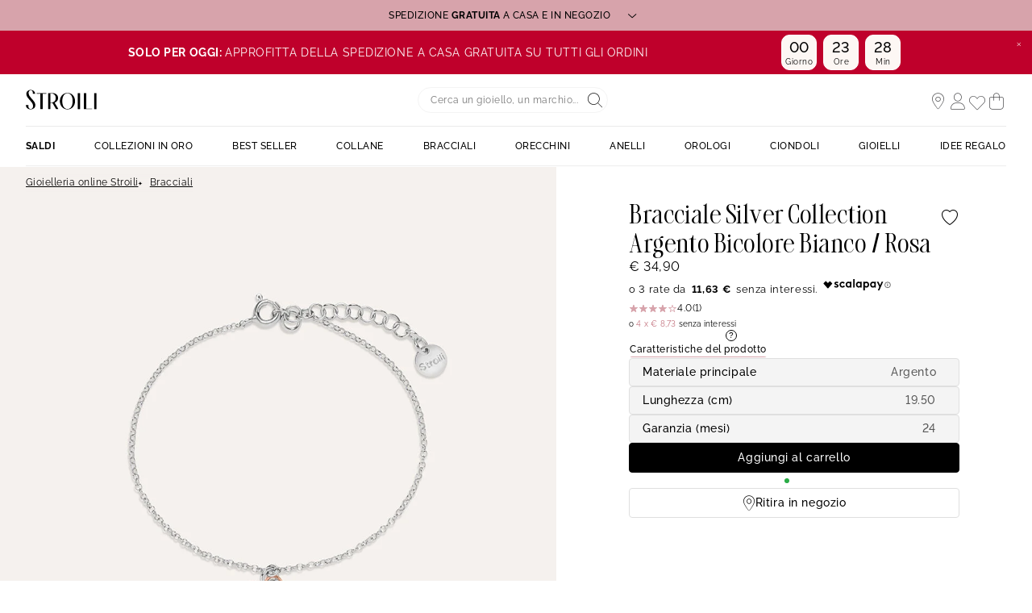

--- FILE ---
content_type: text/html;charset=UTF-8
request_url: https://www.stroilioro.com/it_IT/p/bracciale-silver-collection-argento-bicolore-bianco-rosa/1668447.html
body_size: 49907
content:
<!DOCTYPE html>
<html lang="it">
<head>
<!--[if gt IE 9]><!-->


<script>
    if (!('IntersectionObserver' in window)) {
        var script = document.createElement('script');
        script.src = "/on/demandware.static/Sites-ST-COM-Site/-/it_IT/v1768900588189/js/intersectionObserver.js";
        document.getElementsByTagName('head')[0].appendChild(script);
    }
</script>
<script defer src="/on/demandware.static/Sites-ST-COM-Site/-/it_IT/v1768900588189/js/commons.js"></script>



    <script defer src="/on/demandware.static/Sites-ST-COM-Site/-/it_IT/v1768900588189/js/vuePdp.js"></script>


<script defer src="/on/demandware.static/Sites-ST-COM-Site/-/it_IT/v1768900588189/js/main.js"></script>



    <script defer src="/on/demandware.static/Sites-ST-COM-Site/-/it_IT/v1768900588189/js/netreviews.js"></script>

    <script defer src="/on/demandware.static/Sites-ST-COM-Site/-/it_IT/v1768900588189/js/productDetail.js"></script>

<!--<![endif]-->






<meta charset=UTF-8>

<meta http-equiv="x-ua-compatible" content="ie=edge">

<meta name="viewport" data-component="meta-viewport" id="meta-viewport" content="width=device-width, initial-scale=1.0, maximum-scale=1.0, minimum-scale=1.0, user-scalable=no">

    <title>Bracciale Silver Collection Argento Bicolore Bianco / Rosa - 1668447 • Stroili</title>

    <meta name="description" content="ll➤ Bracciale Silver Collection Argento Bicolore Bianco / Rosa - 1668447 - Bracciali da 34.90 EUR Spedizione Gratuita | Reso gratuito a 30 giorni su STROILI --- Argento"/>
    <meta name="keywords" content="Stroili"/>

    
    




    
        <meta property="og:image" content="https://www.stroilioro.com/dw/image/v2/BCQS_PRD/on/demandware.static/-/Sites-THOM_CATALOG/default/dwfc19d17c/images/c1668447-master.jpg?sw=1024&amp;sh=1024">
    



<link rel="icon" type="image/png" href="/on/demandware.static/Sites-ST-COM-Site/-/default/dw4ec3e280/images/favicons/favicon-196x196.png" sizes="196x196" />
<link rel="icon" type="image/png" href="/on/demandware.static/Sites-ST-COM-Site/-/default/dw7ccc5d6f/images/favicons/favicon-96x96.png" sizes="96x96" />
<link rel="icon" type="image/png" href="/on/demandware.static/Sites-ST-COM-Site/-/default/dw57baaea3/images/favicons/favicon-32x32.png" sizes="32x32" />
<link rel="icon" type="image/png" href="/on/demandware.static/Sites-ST-COM-Site/-/default/dw08d96920/images/favicons/favicon-16x16.png" sizes="16x16" />
<link rel="icon" type="image/png" href="/on/demandware.static/Sites-ST-COM-Site/-/default/dw11205d41/images/favicons/favicon-128.png" sizes="128x128" />

<link rel="apple-touch-icon" href="/on/demandware.static/Sites-ST-COM-Site/-/default/dw28dc2174/images/favicons/favicon.png">
<link rel="apple-touch-icon" sizes="120x120" type="image/png"  href="/on/demandware.static/Sites-ST-COM-Site/-/default/dw9b75caa5/images/favicons/favicon-120x120.png">
<link rel="apple-touch-icon" sizes="152x152" type="image/png"  href="/on/demandware.static/Sites-ST-COM-Site/-/default/dwd2f0e099/images/favicons/favicon-152x152.png">
<link rel="apple-touch-icon" sizes="167x167" type="image/png"  href="/on/demandware.static/Sites-ST-COM-Site/-/default/dwb82738b6/images/favicons/favicon-167x167.png">
<link rel="apple-touch-icon" sizes="180x180" type="image/png"  href="/on/demandware.static/Sites-ST-COM-Site/-/default/dw4710631d/images/favicons/favicon-180x180.png">

<link rel="preconnect" href="https://fonts.googleapis.com" crossorigin>
<link rel="preconnect" href="https://fonts.gstatic.com" crossorigin>
<link rel="preconnect" href="https://www.google-analytics.com">





<link rel="preload" as="style" href="/on/demandware.static/Sites-ST-COM-Site/-/it_IT/v1768900588189/css/fonts.css" />
<link rel="stylesheet" href="/on/demandware.static/Sites-ST-COM-Site/-/it_IT/v1768900588189/css/fonts.css" media="print" onload="this.onload=null;this.media='all'" />

<noscript>
    <link rel="stylesheet" href="/on/demandware.static/Sites-ST-COM-Site/-/it_IT/v1768900588189/css/fonts.css" />
</noscript>


<link rel="stylesheet" href="/on/demandware.static/Sites-ST-COM-Site/-/it_IT/v1768900588189/css/global.css" />


<link rel="preload" href="/on/demandware.static/Sites-ST-COM-Site/-/it_IT/v1768900588189/fonts/icons.woff2?1" as="font" type="font/woff2" crossorigin/>


    <link rel="stylesheet" href="/on/demandware.static/Sites-ST-COM-Site/-/it_IT/v1768900588189/css/netreviews.css" />



    <meta name="google-site-verification" content="1HQ4M1crT5ohTcMN4uEtLMRtuK3VhlxLtzKoz3GTTr8" />








<script>
  window.didomiConfig = {
    app: {
      logoUrl: '/on/demandware.static/Sites-ST-COM-Site/-/default/dw730e37d3/images/logo.svg'
    }
  };
</script>
<script type="text/javascript">(function(){(function(e){var r=document.createElement("link");r.rel="preconnect";r.as="script";var t=document.createElement("link");t.rel="dns-prefetch";t.as="script";var n=document.createElement("script");n.id="spcloader";n.type="text/javascript";n["async"]=true;n.charset="utf-8";var o="https://sdk.privacy-center.org/"+e+"/loader.js?target="+document.location.hostname;if(window.didomiConfig&&window.didomiConfig.user){var i=window.didomiConfig.user;var a=i.country;var c=i.region;if(a){o=o+"&country="+a;if(c){o=o+"&region="+c}}}r.href="https://sdk.privacy-center.org/";t.href="https://sdk.privacy-center.org/";n.src=o;var d=document.getElementsByTagName("script")[0];d.parentNode.insertBefore(r,d);d.parentNode.insertBefore(t,d);d.parentNode.insertBefore(n,d)})("0c8a1006-036f-40c4-be15-1d56562b12a8")})();</script>



    
    
    <script type="text/javascript" src="//try.abtasty.com/d880fa036ea2e4f4d7a09cea45d4ef48.js" ></script>


    
        <script type="application/ld+json">
            {"@context":"http://schema.org","@type":"Product","name":"Bracciale Silver Collection Argento Bicolore Bianco / Rosa","image":"https://www.stroilioro.com/dw/image/v2/BCQS_PRD/on/demandware.static/-/Sites-THOM_CATALOG/default/dwfc19d17c/images/c1668447-master.jpg?sw=1024&sh=1024","description":"Bracciale Cuore Silver Collection Argento Bicolore Bianco / Rosa 925/1000 16.5 + 3 cm 1668447","brand":"Stroilioro","sku":"1668447","offers":{"@type":"Offer","priceCurrency":"EUR","price":34.9,"availability":"http://schema.org/InStock","itemCondition":"http://schema.org/NewCondition"}}
        </script>
    
        <script type="application/ld+json">
            {"@context":"http://schema.org","@type":"BreadcrumbList","itemListElement":[{"@type":"ListItem","position":1,"item":{"@id":"https://www.stroilioro.com/it_IT","name":"Gioielleria online Stroili"}},{"@type":"ListItem","position":2,"item":{"@id":"https://www.stroilioro.com/it_IT/c/bracciali/","name":"Bracciali"}}]}
        </script>
    






    <script>
        window.gtm = {"ga4Tag":{"event":"page_view","page_type":"pdp","virtual":false,"review":true,"review_value":4,"medias":"p1|m0","variant":false,"variant_type":null},"main":{"site":"","locale":"it","breadCrumb":"Gioielleria online Stroili|Bracciali","contentType":"product detail page","review":true,"review_value":4,"medias":"p1|m0","variant":false,"variant_type":null,"thomsell_population":"languette","thomsell_interaction":false},"enabled":true,"id":"GTM-NK2S2RM","debug":false,"currencyCode":"EUR"}
        var gtmMainTag = gtmMainTag || {};
        gtmMainTag = Object.assign(gtmMainTag, {"site":"","locale":"it","breadCrumb":"Gioielleria online Stroili|Bracciali","contentType":"product detail page","review":true,"review_value":4,"medias":"p1|m0","variant":false,"variant_type":null,"thomsell_population":"languette","thomsell_interaction":false});
    </script>

    
    <script>
        var gtmMainTag = gtmMainTag || {};
        gtmMainTag = Object.assign(gtmMainTag, {"userId":"","clientId":"","email":null,"connexionStatus":"unlogged","favorite_store":"false","clientStatus":""} );

        window.gtm = window.gtm || {};
        window.gtm = Object.assign(window.gtm, {"userId":"","clientId":"","email":null,"connexionStatus":"unlogged","favorite_store":"false","clientStatus":""} );
        window.gtm.ga4Tag = Object.assign(window.gtm.ga4Tag, {"login_status":false,"user_id":""} );
        window.thomsellAmbassador = false;
    </script>



    <script>
        var dataLayer = dataLayer || [];
        dataLayer.push(gtmMainTag);
    </script>

    <!-- Object.assign polyfill -->
    <script>
    // polyFill for Object.assign (src: https://developer.mozilla.org/en-US/docs/Web/JavaScript/Reference/Global_Objects/Object/assign) 
    if (typeof Object.assign !== 'function') {
        // Must be writable: true, enumerable: false, configurable: true
        Object.defineProperty(Object, "assign", {
            value: function assign(target, varArgs) { // .length of function is 2
                'use strict';
                if (target === null || target === undefined) {
                    throw new TypeError('Cannot convert undefined or null to object');
                }
                var to = Object(target);
                for (var index = 1; index < arguments.length; index++) {
                    var nextSource = arguments[index];

                    if (nextSource !== null && nextSource !== undefined) { 
                        for (var nextKey in nextSource) {
                            // Avoid bugs when hasOwnProperty is shadowed
                            if (Object.prototype.hasOwnProperty.call(nextSource, nextKey)) {
                                to[nextKey] = nextSource[nextKey];
                            }
                        }
                    }
                }
                return to;
            },
            writable: true,
            configurable: true
        });
    }
</script>

    <!-- Google Tag Manager -->
    <script>
        if(!window.thomsellAmbassador) {
            (function(w,d,s,l,i){w[l]=w[l]||[];w[l].push({'gtm.start':
            new Date().getTime(),event:'gtm.js'});var f=d.getElementsByTagName(s)[0],
            j=d.createElement(s),dl=l!='dataLayer'?'&l='+l:'';j.async=true;j.src=
            'https://www.googletagmanager.com/gtm.js?id='+i+dl;f.parentNode.insertBefore(j,f);
            })(window,document,'script','dataLayer','GTM-NK2S2RM');
        }
    </script>
    <!-- End Google Tag Manager -->

    <script>
        var dataLayer = dataLayer || [];
        dataLayer.push(window.gtm.ga4Tag);
    </script>

    
<script>
    window.gtmUtils = {
        /**
         * Simple object check.
         * @param item
         * @returns {boolean}
         */
        isObject: function (item) {
            return (item && typeof item === 'object' && !Array.isArray(item));
        },

        /**
         * Deep merge two objects.
         * @param target
         * @param ...sources
         */
        mergeDeep: function (target) {
            if (arguments.length <= 1) return target;

            const currentArgs = arguments;
            let sources = Object.keys(currentArgs).map(function (key) {
                return  currentArgs[key];
            });

            // Remove first argument
            sources.shift();

            // Get the sources
            const source = sources.shift();

            if (window.gtmUtils.isObject(target) && window.gtmUtils.isObject(source)) {
                for (var key in source) {
                    var obj = {};
                    
                    if (window.gtmUtils.isObject(source[key])) {
                        obj[key] = {};
                        if (!target[key]) Object.assign(target, obj);
                        window.gtmUtils.mergeDeep(target[key], source[key]);
                    } else {
                        obj[key] = source[key];
                        Object.assign(target, obj);
                    }
                }
            }

            return window.gtmUtils.mergeDeep.apply(this, [target].concat(sources));
        }
    };

</script>

    
    <script>
        window.dataLayerInfo = window.dataLayerInfo || {};
        window.dataLayerInfo = window.gtmUtils.mergeDeep(window.dataLayerInfo, {"ga4Products":{"1668447":{"item_brand":"Stroili","item_category":"paf","item_category2":"Polso","item_category3":"Bracciale","item_category4":"Senza pietra","item_category5":"B","item_titration":"925/1000","item_product_line":"Silver Collection","item_id":"1668447","item_name":"Bracciale Silver Collection Argento Bicolore Bianco / Rosa","item_variant":"noVariant","item_engraving":"notAvailable","item_add_on":"notAvailable","add_on_value":"","add_on_quantity":0,"pid_master":"c1668447","stock":359,"discount":0,"price":34.9}}});
    </script>






    <link rel="canonical" href='https://www.stroilioro.com/it_IT/p/bracciale-silver-collection-argento-bicolore-bianco-rosa/1668447.html' />


    






    <div class='popin_newsletter'
        data-component="newsletterModalData"
        data-url="https://www.stroilioro.com/on/demandware.store/Sites-ST-COM-Site/it_IT/Newsletter-Modal"
        data-mobile="true"
        data-desktop="true"
        data-min-time="30"
        data-max-time="60"
        data-time-before-reopen="720"
        data-hide-for-thomsell-users="true"
    >
    </div>


    <style>
        .smartContainer .ql-size-small {
            font-size: 14px;
            @media (min-width: 768px) {
                font-size: 14px;
            }
        }
        .smartContainer .ql-size-medium {
            font-size: 15px;
            @media (min-width: 768px) {
                font-size: 15px;
            }
        }
        .smartContainer .ql-size-large {
            font-size: 18px;
            @media (min-width: 768px) {
                font-size: 18px;
            }
        }
        .smartContainer .ql-size-huge {
            font-size: 24px;
            @media (min-width: 768px) {
                font-size: 24px;
            }
        }
    </style>



    <style>
        
            .stickerDiscountCustom10 {
                background-color: #ba1632!important;
                color: #ffffff!important;
            }
        
            .stickerDiscountCustom20 {
                background-color: #ba1632!important;
                color: #ffffff!important;
            }
        
            .stickerDiscountCustom30 {
                background-color: #ba1632!important;
                color: #ffffff!important;
            }
        
            .stickerDiscountCustom40 {
                background-color: #ba1632!important;
                color: #ffffff!important;
            }
        
            .stickerDiscountCustom50 {
                background-color: #ba1632!important;
                color: #ffffff!important;
            }
        
            .stickerDiscountCustom60 {
                background-color: #ba1632!important;
                color: #ffffff!important;
            }
        
            .stickerDiscountCustom70 {
                background-color: #ba1632!important;
                color: #ffffff!important;
            }
        
    </style>




<script type="text/javascript">//<!--
/* <![CDATA[ (head-active_data.js) */
var dw = (window.dw || {});
dw.ac = {
    _analytics: null,
    _events: [],
    _category: "",
    _searchData: "",
    _anact: "",
    _anact_nohit_tag: "",
    _analytics_enabled: "true",
    _timeZone: "Europe/Paris",
    _capture: function(configs) {
        if (Object.prototype.toString.call(configs) === "[object Array]") {
            configs.forEach(captureObject);
            return;
        }
        dw.ac._events.push(configs);
    },
	capture: function() { 
		dw.ac._capture(arguments);
		// send to CQ as well:
		if (window.CQuotient) {
			window.CQuotient.trackEventsFromAC(arguments);
		}
	},
    EV_PRD_SEARCHHIT: "searchhit",
    EV_PRD_DETAIL: "detail",
    EV_PRD_RECOMMENDATION: "recommendation",
    EV_PRD_SETPRODUCT: "setproduct",
    applyContext: function(context) {
        if (typeof context === "object" && context.hasOwnProperty("category")) {
        	dw.ac._category = context.category;
        }
        if (typeof context === "object" && context.hasOwnProperty("searchData")) {
        	dw.ac._searchData = context.searchData;
        }
    },
    setDWAnalytics: function(analytics) {
        dw.ac._analytics = analytics;
    },
    eventsIsEmpty: function() {
        return 0 == dw.ac._events.length;
    }
};
/* ]]> */
// -->
</script>
<script type="text/javascript">//<!--
/* <![CDATA[ (head-cquotient.js) */
var CQuotient = window.CQuotient = {};
CQuotient.clientId = 'bcqs-ST-COM';
CQuotient.realm = 'BCQS';
CQuotient.siteId = 'ST-COM';
CQuotient.instanceType = 'prd';
CQuotient.locale = 'it_IT';
CQuotient.fbPixelId = '__UNKNOWN__';
CQuotient.activities = [];
CQuotient.cqcid='';
CQuotient.cquid='';
CQuotient.cqeid='';
CQuotient.cqlid='';
CQuotient.apiHost='api.cquotient.com';
/* Turn this on to test against Staging Einstein */
/* CQuotient.useTest= true; */
CQuotient.useTest = ('true' === 'false');
CQuotient.initFromCookies = function () {
	var ca = document.cookie.split(';');
	for(var i=0;i < ca.length;i++) {
	  var c = ca[i];
	  while (c.charAt(0)==' ') c = c.substring(1,c.length);
	  if (c.indexOf('cqcid=') == 0) {
		CQuotient.cqcid=c.substring('cqcid='.length,c.length);
	  } else if (c.indexOf('cquid=') == 0) {
		  var value = c.substring('cquid='.length,c.length);
		  if (value) {
		  	var split_value = value.split("|", 3);
		  	if (split_value.length > 0) {
			  CQuotient.cquid=split_value[0];
		  	}
		  	if (split_value.length > 1) {
			  CQuotient.cqeid=split_value[1];
		  	}
		  	if (split_value.length > 2) {
			  CQuotient.cqlid=split_value[2];
		  	}
		  }
	  }
	}
}
CQuotient.getCQCookieId = function () {
	if(window.CQuotient.cqcid == '')
		window.CQuotient.initFromCookies();
	return window.CQuotient.cqcid;
};
CQuotient.getCQUserId = function () {
	if(window.CQuotient.cquid == '')
		window.CQuotient.initFromCookies();
	return window.CQuotient.cquid;
};
CQuotient.getCQHashedEmail = function () {
	if(window.CQuotient.cqeid == '')
		window.CQuotient.initFromCookies();
	return window.CQuotient.cqeid;
};
CQuotient.getCQHashedLogin = function () {
	if(window.CQuotient.cqlid == '')
		window.CQuotient.initFromCookies();
	return window.CQuotient.cqlid;
};
CQuotient.trackEventsFromAC = function (/* Object or Array */ events) {
try {
	if (Object.prototype.toString.call(events) === "[object Array]") {
		events.forEach(_trackASingleCQEvent);
	} else {
		CQuotient._trackASingleCQEvent(events);
	}
} catch(err) {}
};
CQuotient._trackASingleCQEvent = function ( /* Object */ event) {
	if (event && event.id) {
		if (event.type === dw.ac.EV_PRD_DETAIL) {
			CQuotient.trackViewProduct( {id:'', alt_id: event.id, type: 'raw_sku'} );
		} // not handling the other dw.ac.* events currently
	}
};
CQuotient.trackViewProduct = function(/* Object */ cqParamData){
	var cq_params = {};
	cq_params.cookieId = CQuotient.getCQCookieId();
	cq_params.userId = CQuotient.getCQUserId();
	cq_params.emailId = CQuotient.getCQHashedEmail();
	cq_params.loginId = CQuotient.getCQHashedLogin();
	cq_params.product = cqParamData.product;
	cq_params.realm = cqParamData.realm;
	cq_params.siteId = cqParamData.siteId;
	cq_params.instanceType = cqParamData.instanceType;
	cq_params.locale = CQuotient.locale;
	
	if(CQuotient.sendActivity) {
		CQuotient.sendActivity(CQuotient.clientId, 'viewProduct', cq_params);
	} else {
		CQuotient.activities.push({activityType: 'viewProduct', parameters: cq_params});
	}
};
/* ]]> */
// -->
</script>

</head>
<body   data-gtm-page-origin="Product-Show">


<div class="product page " data-action="Product-Show" data-querystring="pid=1668447">






<div class="l-scrolltop" data-component="scrollTop">
    <i class="icon-backtop c-scrolltop__icon"></i>
</div>


<div class="l-banners" data-component="banners">
    
    
	 


	

    
































    
    
    
    
    
    
    
    
    
    
    

    
    
    <div class="c-hbanner slot-summer-banner" 
        data-component="headerBanner" 
        data-slot-id="summer-banner"
        
        >
        
            <script>
                window.summerBannerCallout = `<style type="text/css">#container{
      width: device-width; }
      .col1{
     width: 43%; float: left;
      text-align: center; margin: 5px; border-radius: 5px; }
      .col2{
     width: 43%; float: right;
      text-align: center; margin: 5px; border-radius: 5px; }	
      p{ font-size: 12px; }
</style>
<center>
<div id="container">
<div class="col1">
<p><b>SPEDIZIONE GRATUITA A CASA E IN NEGOZIO</b></p>

<p>I tempi di consegna a casa sono 2- 3 giorni lavorativi.<br />
Per alcune regioni i tempi di consegna potrebbero allungarsi di 1 o 2 giorni.<br />
Puoi anche ritirare il tuo articolo in uno dei 4000 punti di ritiro Poste Italiane distribuiti su tutto il territorio nazionale. <br>
La spedizione in negozio invece è sempre gratuita. Se il prodotto è già disponibile, potrai ritirarlo in solo 2 ore; altrimenti, sarà pronto per il ritiro entro 48 ore.
</p>

<p><i><a href="https://www.stroilioro.com/it_IT/faq---ordini-e-spedizioni/">Scopri di pi&ugrave;</a></i></p>

<p>&nbsp;</p>

<p><strong>PAGA IN 3 O 4 RATE SENZA INTERESSI</strong></p>

<p>Con Scalapay puoi suddividere il pagamento del tuo ordine in 3 o 4 rate senza interessi.<br />
L'opzione &egrave; disponibile per acquisti fino a 1500&euro; utilizzando una carta di credito, debito o prepagata.<br />
Se dovessi scegliere il pagamento in 4 rate, ti verrà addebitata una commissione di servizio</p>

<p><i><a href="https://www.stroilioro.com/it_IT/scalapay/">Scopri di pi&ugrave;</a></i></p>
</div>

<div class="col2">
<p><strong>ISCRIZIONE NEWSLETTER</strong></p>

<p>Iscriviti alla nostra newsletter per ricevere il 10% di sconto sul tuo primo acquisto!</p>

<p><i><a href="https://www.stroilioro.com/it_IT/newsletter/?situation=summerbanner">Scopri di pi&ugrave;</a></i></p>

<p>&nbsp;</p>

<p><strong>RESO FACILE E GRATUITO ESTESO A 30 GIORNI</strong></p>

<p>Puoi restituire il tuo articolo gratuitamente entro 30 giorni dalla data di ricezione, in negozio o tramite corriere.<br />
I tempi di rimborso sono di circa 7 giorni dalla richiesta di reso.</p>

<p><i><a href="https://www.stroilioro.com/it_IT/resi-e-rimborsi/">Scopri di pi&ugrave;</a></i></p>

<p>&nbsp;</p>
</div>
</div>
</center>`
            </script>
        
        <div class="header_carousel swiper-container" data-component="carousel" data-slider-custom="carousel" style="height: 38px;" data-extend-options='
            {
                "autoplay": {&quot;delay&quot;: 5000},
                "speed": 500.0,
                "direction": "horizontal",
                "setWrapperSize": true,
                "effect": "slide",
                "fadeEffect": {
                    "crossFade": true
                },
                "spaceBetween": 0
            }'
        >
            <div class="c-category-tiles__row swiper-wrapper" data-ui="carouselMain">
                
                    
                    
                        <div 
                            class="c-hbanner__content swiper-slide" 
                            style="background-color:#D7A3AB; color: #fff; height: 38px;"
                            data-action="hbanner-content"
                            
                        >
                            

                            <div class="callout-container is-cursor-pointer" data-action="load-calloutMsg">
                                

                                    SPEDIZIONE<b>&nbspGRATUITA&nbsp</b> A CASA E IN NEGOZIO
                                    <span class="icon-chevron-bottom "></span>
                                
                            </div>

                        </div>
                    
                
                    
                    
                        <div 
                            class="c-hbanner__content swiper-slide" 
                            style="background-color:#D7A3AB; color: #fff; height: 38px;"
                            data-action="hbanner-content"
                            
                        >
                            

                            <div class="callout-container is-cursor-pointer" data-action="load-calloutMsg">
                                

                                    Iscriviti alla newsletter: <b>&nbsp-10%&nbsp</b> sul tuo primo ordine online
                                    <span class="icon-chevron-bottom "></span>
                                
                            </div>

                        </div>
                    
                
                    
                    
                        <div 
                            class="c-hbanner__content swiper-slide" 
                            style="background-color:#D7A3AB; color: #fff; height: 38px;"
                            data-action="hbanner-content"
                            
                        >
                            

                            <div class="callout-container is-cursor-pointer" data-action="load-calloutMsg">
                                

                                    Reso gratuito a <b>&nbsp30 giorni&nbsp</b>
                                    <span class="icon-chevron-bottom "></span>
                                
                            </div>

                        </div>
                    
                
            </div>
            
                <div class="c-hbanner__controls">
                    <span class="icon-play-btn u-hidden" data-action="playBanner"></span>
                    <span class="icon-pause" data-action="pauseBanner"></span>
                </div>
            
            
        </div>
    </div>
 
	


    
	 


	
    
    <div>
    
        
        
        
            <div >
                
                    




    
    <div>
        <div class="widget"><div renderParameters="{&quot;slotID&quot;:&quot;header-banner-2&quot;,&quot;isEinsteinRecoEnable&quot;:true}">


































<style>
    [id='6d7fbe6b2fd0a3669a91bc27bb'].countdown {background-color:#bf002b;border: 1px solid #bf002b;}
    [id='6d7fbe6b2fd0a3669a91bc27bb'].countdown .timer-container .o-timer {background-color:#fdf7f4;color:#000000;border: 1px solid #ffffff;}
    [id='6d7fbe6b2fd0a3669a91bc27bb'].countdown-close span {color:#000000;}
</style>

<div class="widget-countdown">
    

    <div id="6d7fbe6b2fd0a3669a91bc27bb" class="countdown" data-component="countdown">
        <div class="countdown-close" data-component="closeCountDown">
            <span class="icon-close"></span>
        </div>
        <div class="countdown-content alignRight-true isCentered-true countDownDisable-false">
            <div class="countdown-text-area">
                

                
                    <p class="countdown-text u-hidden-mobile"><strong style="color: rgb(255, 255, 255);">SOLO PER OGGI:&nbsp;</strong><span style="color: rgb(255, 255, 255);">APPROFITTA DELLA SPEDIZIONE A CASA GRATUITA SU TUTTI GLI ORDINI&nbsp;</span></p>
                    <p class="countdown-text u-hidden-desktop"><strong style="color: rgb(255, 255, 255);">SOLO PER OGGI:&nbsp;</strong><span style="color: rgb(255, 255, 255);">APPROFITTA DELLA SPEDIZIONE A CASA GRATUITA SU TUTTI GLI ORDINI&nbsp;</span></p>
                
                
            </div>
            
                <div class="countdown-container timer-container active "
                        data-component="countdownContainer"
                        data-days="27/01/2026"
                        data-time="23:59"
                        data-timer="1.76955474E12">
                    
                        <div class="o-timer o-timer-days">
                            <span class="timer-numbers days"></span>
                            <p class="timer-text text-days">Giorni</p>
                        </div>
                    
                    <div class="o-timer o-timer-hours">
                        <span class="timer-numbers hours"></span>
                        <p class="timer-text text-hours">Ore</p>
                    </div>
                    <div class="o-timer o-timer-min">
                        <span class="timer-numbers minutes"></span>
                        <p class="timer-text text-min">Min</p>
                    </div>
                    
                </div>
            
        </div>
    </div>
</div>

<script>
    window.countDown = {
        properties: {
            day : "Giorno",
            days : "Giorni",
            hour : "Ora",
            hours : "Ore",
        }
    }
</script>


</div></div>
    </div>
    



                
            </div>
        
    
    </div>
 
	
        <div class="c-login u-hidden-mobile u-hidden-desktop" style="background:null;" data-ui="loginBanner">
        <div class="c-login__wrapper">
            <span data-transientData="{&quot;suggestRedirection&quot;:false,&quot;localeId&quot;:&quot;it_IT&quot;,&quot;wishlistLength&quot;:0,&quot;wishlistPidsArray&quot;:[],&quot;wishlistPidsMasterObj&quot;:[],&quot;customer&quot;:{&quot;logged&quot;:false,&quot;registered&quot;:false,&quot;customerNo&quot;:null,&quot;isNewsletterSubscriber&quot;:null,&quot;preferredStore&quot;:{&quot;store&quot;:null,&quot;actionUrl&quot;:&quot;https://www.stroilioro.com/it_IT/gioiellerie-stroili/&quot;},&quot;isRecentlyRegisteredCustomer&quot;:false},&quot;basket&quot;:[],&quot;isEinsteinParticipant&quot;:true,&quot;isDYParticipant&quot;:false,&quot;abTest&quot;:{&quot;ID&quot;:&quot;&quot;,&quot;segment&quot;:&quot;&quot;,&quot;active&quot;:false},&quot;csrf&quot;:{&quot;name&quot;:&quot;csrf_token&quot;,&quot;token&quot;:&quot;Yo5XQsbHVtuG1OH_N0f9iejv0QkunbJgcVF-xZsbpXoTPpT2ChRVqQZne2p53YhF-AmXol6UbjukeRxBu7aaiVqiDO9zE5Fg6BWxQlswEhSpvuRpBMOEj48pqlVDIkgxvErqjYdzB6ww3wINH5Dhlznd7fMxEPV4WNaBn-DjFaj_yHIfYNM=&quot;}}"></span>
            
                
                    
                    
	 

	
                
            
        </div>
    </div>
    
        
        
    
    

    
    
    <thomsell-session
        guest-api-key="726c11b3b42d99a966684fbc8f1a0fb9de1acf04"
        user-session-id="mVd947KX23W6CSxQDX2w6czU87Q8ywArC8A="
        user-latitude="39.9625"
        user-longitude="-83.0061"
        user-data=""
        data-hash=""
    ></thomsell-session>



</div>
<header class="header l-header     " data-component="header">
    <div class="header-container l-header__container">
        <div class="header-wrapper l-header__wrapper" data-component="header-nav">
            <div class="header-container--mobile">
                <div class="header-item header-item--mobile">
                    <div class="headerBurger header-link" data-action="toggleMobileNav">
                        <div class="headerBurger-icon">
                            <span></span>
                            <span></span>
                            <span></span>
                            <span></span>
                        </div>
                    </div>
                </div>
                



<div class="c-header__search header-item">
    <div class="c-searchheader headerSearch">
        <input class="c-searchheader__input headerSearch-input radius-m" type="text"
            placeholder="Cerca un gioiello, un marchio..."
            data-dynamicsearch-url="/on/demandware.store/Sites-ST-COM-Site/it_IT/DynamicSearch-Fetch"
            data-dynamicsearchpreview-url="/on/demandware.store/Sites-ST-COM-Site/it_IT/DynamicSearchPreview-Fetch"
            data-search-url="/it_IT/ricerca/"
            data-min-term-length="3.0"
            data-debounce-timer-ondynamicsearch="500"
            data-debounce-timer-onpreviewsearchajax="200"
            autocomplete="off"
            value=""
            aria-label="Search"
            />
        <input type="hidden" value="it_IT" name="lang" />
        <button class="c-searchheader__btn headerSearch-btn header-link">
    <div class="onlyIcons onlyIcons-tertiary"><span class="ico-alias-search-header c-header__icon" aria-hidden="true"></span></div>
</button>
    </div>
</div>
            </div>
            <div class="header-item header-container--logo">
                


<a href="/it_IT"  class="header-link " title="">
    <img class="header-logo" src="/on/demandware.static/Sites-ST-COM-Site/-/default/dw730e37d3/images/logo.svg" alt="Stroili" />
</a>




            </div>
            <div class="header-item header-container--icon">
                <div class="header-item header-item--desktop header-favoritestore" data-component="header-favorite-store-block">
    <a class="header-link header-link--trigger" href="/it_IT/gioiellerie-stroili/" data-component="header-favorite-store-link" data-gtm-header-click data-name="Stores">
        <i class="ico-alias-shop-position header-icon" data-component="header-favorite-store-icon" aria-hidden="true"></i>
        <span class="header-label header-label--store" data-component="header-favorite-store-name">
        </span>
        <span class="u-hidden"
            data-component="store-messages-holder"
            data-opened-text="<i class='c-store-opened'></i> &lt;span class=&quot;c-store-window__status&quot;&gt;Aperto&lt;/span&gt;&lt;span class=&quot;c-store-window__statusbis&quot;&gt; - oggi fino alle&lt;/span&gt;"
            data-closed-text="<i class='c-store-closed'></i> &lt;span class=&quot;c-store-window__status&quot;&gt;Chiuso&lt;/span&gt;&lt;span class=&quot;c-store-window__statusbis&quot;&gt; - apre domani alle&lt;/span&gt;"
            data-closed-yet-text="<i class='c-store-closed'></i> &lt;span class=&quot;c-store-window__status&quot;&gt;Chiuso&lt;/span&gt;&lt;span class=&quot;c-store-window__statusbis&quot;&gt; - apre oggi alle&lt;/span&gt;"
            data-closed-day-1="<i class='c-store-closed'></i> CHIUSO - apre luned&igrave; alle"
            data-closed-day-2="<i class='c-store-closed'></i> CHIUSO - apre marted&igrave; alle"
            data-closed-day-3="<i class='c-store-closed'></i> CHIUSO - apre mercoled&igrave; alle"
            data-closed-day-4="<i class='c-store-closed'></i> CHIUSO - apre gioved&igrave; alle"
            data-closed-day-5="<i class='c-store-closed'></i> CHIUSO - apre venerd&igrave; alle"
            data-closed-day-6="<i class='c-store-closed'></i> CHIUSO - apre sabato alle"
            data-closed-day-7="<i class='c-store-closed'></i> CHIUSO - apre domenica alle">
        </span>
    </a>
</div>
                



    <style>
        .u-visible-ios {
            display: none;
        }
    </style>


<div class="header-item logged--out header-account" data-action-url="https://www.stroilioro.com/on/demandware.store/Sites-ST-COM-Site/it_IT/Header-MyAccountPopin" data-component="myAccount-show">
    
        <span data-component="myAccountPopinCta" class="header-link" data-gtm-header-click data-name="My account">
            <i class="ico-alias-profil header-icon"></i>
        </span>
    
    <span class="headerNotification">
        <i class="icon-notification headerNotification-icon"></i>
    </span>
    <div class="myAccountPopin" data-component="myAccountPopin"></div>
</div>
                <div class="header-item header-item--desktop header-wishlist">
    <a href="https://www.stroilioro.com/it_IT/account/wishlist/" class="header-link">
        <span data-component="wishlistSize-target" class="headerNotification"></span>
        <i class="ico-alias-wishlist header-icon" aria-hidden="true"></i>
    </a>
</div>
                <div class="header-item header-minicart" data-action-url="https://www.stroilioro.com/on/demandware.store/Sites-ST-COM-Site/it_IT/Cart-MiniCartShow" data-component="minicart-show">
    <a class="header-link" href="https://www.stroilioro.com/it_IT/carrello/" title="Mostra carrello" data-gtm-header-click data-name="Cart">
        <i class="ico-alias-cart header-icon"></i>
        <span data-component="minicart-counter" class="headerNotification headerNotification--visible"></span>
    </a>
    <div class="c-minicart" data-component="popover"></div>
</div>
            </div>
        </div>
        <!-- layer login or register poppin -->
        

    <div id="c-popin-loginOrRegister"  data-url="/on/demandware.store/Sites-ST-COM-Site/it_IT/Account-loginOrRegisterPopin"></div>


        
    <div id="browserCredentials"
        data-component="browser-credentials"
        data-url="https://www.stroilioro.com/on/demandware.store/Sites-ST-COM-Site/it_IT/Login-BrowserCredentialsLogin">
    </div>


        
        
        
        <nav class="l-navigation" data-navigation-mobile="mobilePanel" data-ui="mobileNavWrapper" data-component="mobileNavWrapper">
    <div class="c-nav">
        
	 

	
        <ul class="c-nav__list">

            
            <div class="burger-content">
                
	 

	
            </div>

            
                
                    
                        <li class="c-nav__item " data-action="toggleOverlay">
                            <a 
                                href="/it_IT/c/saldi/"
                                id="22404"
                                data-action="toggleDropdown"
                                class="c-nav__link"
                                data-gtm-navigation
                                
                            >
                                
                                    <div
                style="text-transform:uppercase;font-weight:700;color: ##ba1632;"> Saldi 
                </div>
                                
                            </a>
                            
                            
                            































<div class="c-nav__dropdown" data-navigation-mobile="mobilePanel" data-ui="DropdownNav">
    <div class="c-subnavigation">
        
            <div class="c-subdropdown__back" data-action="backNavigation">
                <div class="c-subdropdown__back__previous-category"></div>
                <div class="c-subdropdown__back__current-category">
                    Saldi
                </div>
            </div>

            
            
                
                    <div class="c-subdropdown__item c-subdropdown__item--first">
                        
                            <span 
                                
                                id="22469"
                                class="c-subdropdown__title"
                                data-action="toggleDropdown"
                                data-gtm-navigation>
                                Per Sconto
                            </span>
                        

                        
                        
                            <div class="c-subdropdown__content" data-navigation-mobile="mobilePanel" data-ui="DropdownNav">
    <ul class="c-subdropdown__list">
        <div class="c-subdropdown__back" data-action="backNavigation">
            <div class="c-subdropdown__back__previous-category">
                <span class="u-hidden-st">Saldi</span>
            </div>
            <div class="c-subdropdown__back__current-category">
                Per Sconto
            </div>
        </div>
        <div class="c-subdropdown__subCategories-category">
            
                
                    <li class="c-nav__subItem">
                        
                            <span 
                                data-seo-href="https://www.stroilioro.com/it_IT/c/saldi/?prefn1=THOM-discountRate&amp;prefv1=70%25"
                                class="c-subdropdown__link"
                                data-gtm-navigation
                                
                            >
                                
                                    <div>
                                        70%
                                    </div>
                                
                            </span>
                        
                    </li>
                
                
            
                
                    <li class="c-nav__subItem">
                        
                            <span 
                                data-seo-href="https://www.stroilioro.com/it_IT/c/saldi/?prefn1=THOM-discountRate&amp;prefv1=60%25"
                                class="c-subdropdown__link"
                                data-gtm-navigation
                                
                            >
                                
                                    <div>
                                        60%
                                    </div>
                                
                            </span>
                        
                    </li>
                
                
            
                
                    <li class="c-nav__subItem">
                        
                            <span 
                                data-seo-href="https://www.stroilioro.com/it_IT/c/saldi/?prefn1=THOM-discountRate&amp;prefv1=50%25"
                                class="c-subdropdown__link"
                                data-gtm-navigation
                                
                            >
                                
                                    <div>
                                        50%
                                    </div>
                                
                            </span>
                        
                    </li>
                
                
            
                
                    <li class="c-nav__subItem">
                        
                            <span 
                                data-seo-href="https://www.stroilioro.com/it_IT/c/saldi/?prefn1=THOM-discountRate&amp;prefv1=40%25"
                                class="c-subdropdown__link"
                                data-gtm-navigation
                                
                            >
                                
                                    <div>
                                        40%
                                    </div>
                                
                            </span>
                        
                    </li>
                
                
            
                
                    <li class="c-nav__subItem">
                        
                            <span 
                                data-seo-href="https://www.stroilioro.com/it_IT/c/saldi/?prefn1=THOM-discountRate&amp;prefv1=30%25"
                                class="c-subdropdown__link"
                                data-gtm-navigation
                                
                            >
                                
                                    <div>
                                        30%
                                    </div>
                                
                            </span>
                        
                    </li>
                
                
            
                
                    <li class="c-nav__subItem">
                        
                            <span 
                                data-seo-href="https://www.stroilioro.com/it_IT/c/saldi/?prefn1=THOM-discountRate&amp;prefv1=20%25"
                                class="c-subdropdown__link"
                                data-gtm-navigation
                                
                            >
                                
                                    <div>
                                        20%
                                    </div>
                                
                            </span>
                        
                    </li>
                
                
                    <li class="c-subdropdown__link-seeall"> 
                        <span data-seo-href="/it_IT/c/saldi/per-sconto/" class="c-subdropdown__link"
                            data-gtm-navigation
                        >
                            Vedi tutto
                        </span>
                    </li>
                
            
        </div>
    </ul>
</div>
                        
                    </div>
                    
                
            
                
                    <div class="c-subdropdown__item ">
                        
                            <span 
                                
                                id="22472"
                                class="c-subdropdown__title"
                                data-action="toggleDropdown"
                                data-gtm-navigation>
                                Per Genere
                            </span>
                        

                        
                        
                            <div class="c-subdropdown__content" data-navigation-mobile="mobilePanel" data-ui="DropdownNav">
    <ul class="c-subdropdown__list">
        <div class="c-subdropdown__back" data-action="backNavigation">
            <div class="c-subdropdown__back__previous-category">
                <span class="u-hidden-st">Saldi</span>
            </div>
            <div class="c-subdropdown__back__current-category">
                Per Genere
            </div>
        </div>
        <div class="c-subdropdown__subCategories-category">
            
                
                    <li class="c-nav__subItem">
                        
                            <span 
                                data-seo-href="https://www.stroilioro.com/it_IT/c/saldi/filtro/donna/"
                                class="c-subdropdown__link"
                                data-gtm-navigation
                                
                            >
                                
                                    <div>
                                        Donna
                                    </div>
                                
                            </span>
                        
                    </li>
                
                
            
                
                    <li class="c-nav__subItem">
                        
                            <span 
                                data-seo-href="https://www.stroilioro.com/it_IT/c/saldi/filtro/uomo/"
                                class="c-subdropdown__link"
                                data-gtm-navigation
                                
                            >
                                
                                    <div>
                                        Uomo
                                    </div>
                                
                            </span>
                        
                    </li>
                
                
            
                
                    <li class="c-nav__subItem">
                        
                            <span 
                                data-seo-href="https://www.stroilioro.com/it_IT/c/saldi/filtro/bambini/"
                                class="c-subdropdown__link"
                                data-gtm-navigation
                                
                            >
                                
                                    <div>
                                        Bambino
                                    </div>
                                
                            </span>
                        
                    </li>
                
                
                    <li class="c-subdropdown__link-seeall"> 
                        <span data-seo-href="/it_IT/c/saldi/per-genere/" class="c-subdropdown__link"
                            data-gtm-navigation
                        >
                            Vedi tutto
                        </span>
                    </li>
                
            
        </div>
    </ul>
</div>
                        
                    </div>
                    
                
            
                
                    <div class="c-subdropdown__item ">
                        
                            <span 
                                
                                id="22470"
                                class="c-subdropdown__title"
                                data-action="toggleDropdown"
                                data-gtm-navigation>
                                Per Tipologia
                            </span>
                        

                        
                        
                            <div class="c-subdropdown__content" data-navigation-mobile="mobilePanel" data-ui="DropdownNav">
    <ul class="c-subdropdown__list">
        <div class="c-subdropdown__back" data-action="backNavigation">
            <div class="c-subdropdown__back__previous-category">
                <span class="u-hidden-st">Saldi</span>
            </div>
            <div class="c-subdropdown__back__current-category">
                Per Tipologia
            </div>
        </div>
        <div class="c-subdropdown__subCategories-category">
            
                
                    <li class="c-nav__subItem">
                        
                            <span 
                                data-seo-href="https://www.stroilioro.com/it_IT/c/saldi/?prefn1=THOM-typologie&amp;prefv1=Anelli"
                                class="c-subdropdown__link"
                                data-gtm-navigation
                                
                            >
                                
                                    <div>
                                        Anelli
                                    </div>
                                
                            </span>
                        
                    </li>
                
                
            
                
                    <li class="c-nav__subItem">
                        
                            <span 
                                data-seo-href="https://www.stroilioro.com/it_IT/c/saldi/?prefn1=THOM-typologie&amp;prefv1=Bracciali"
                                class="c-subdropdown__link"
                                data-gtm-navigation
                                
                            >
                                
                                    <div>
                                        Bracciali
                                    </div>
                                
                            </span>
                        
                    </li>
                
                
            
                
                    <li class="c-nav__subItem">
                        
                            <span 
                                data-seo-href="https://www.stroilioro.com/it_IT/c/saldi/?prefn1=THOM-typologie&amp;prefv1=Collane"
                                class="c-subdropdown__link"
                                data-gtm-navigation
                                
                            >
                                
                                    <div>
                                        Collane
                                    </div>
                                
                            </span>
                        
                    </li>
                
                
            
                
                    <li class="c-nav__subItem">
                        
                            <span 
                                data-seo-href="https://www.stroilioro.com/it_IT/c/saldi/?prefn1=THOM-typologie&amp;prefv1=Orecchini"
                                class="c-subdropdown__link"
                                data-gtm-navigation
                                
                            >
                                
                                    <div>
                                        Orecchini
                                    </div>
                                
                            </span>
                        
                    </li>
                
                
            
                
                    <li class="c-nav__subItem">
                        
                            <span 
                                data-seo-href="https://www.stroilioro.com/it_IT/c/saldi/?prefn1=THOM-typologie&amp;prefv1=Orologi"
                                class="c-subdropdown__link"
                                data-gtm-navigation
                                
                            >
                                
                                    <div>
                                        Orologi
                                    </div>
                                
                            </span>
                        
                    </li>
                
                
                    <li class="c-subdropdown__link-seeall"> 
                        <span data-seo-href="/it_IT/c/saldi/per-tipologia/" class="c-subdropdown__link"
                            data-gtm-navigation
                        >
                            Vedi tutto
                        </span>
                    </li>
                
            
        </div>
    </ul>
</div>
                        
                    </div>
                    
                
            
                
                    <div class="c-subdropdown__item ">
                        
                            <span 
                                
                                id="22471"
                                class="c-subdropdown__title"
                                data-action="toggleDropdown"
                                data-gtm-navigation>
                                Per Materiale
                            </span>
                        

                        
                        
                            <div class="c-subdropdown__content" data-navigation-mobile="mobilePanel" data-ui="DropdownNav">
    <ul class="c-subdropdown__list">
        <div class="c-subdropdown__back" data-action="backNavigation">
            <div class="c-subdropdown__back__previous-category">
                <span class="u-hidden-st">Saldi</span>
            </div>
            <div class="c-subdropdown__back__current-category">
                Per Materiale
            </div>
        </div>
        <div class="c-subdropdown__subCategories-category">
            
                
                    <li class="c-nav__subItem">
                        
                            <span 
                                data-seo-href="https://www.stroilioro.com/it_IT/c/saldi/?prefn1=THOM-caract-metal-titrage&prefv1=Oro%2018%20carati%20%28750%2F1000%29"
                                class="c-subdropdown__link"
                                data-gtm-navigation
                                
                            >
                                
                                    <div>
                                        Gioielli in Oro 18 carati
                                    </div>
                                
                            </span>
                        
                    </li>
                
                
            
                
                    <li class="c-nav__subItem">
                        
                            <span 
                                data-seo-href="https://www.stroilioro.com/it_IT/c/saldi/?prefn1=THOM-caract-metal-titrage&prefv1=Oro%209%20carati%20%28375%2F1000%29"
                                class="c-subdropdown__link"
                                data-gtm-navigation
                                
                            >
                                
                                    <div>
                                        Gioielli in Oro 9 carati
                                    </div>
                                
                            </span>
                        
                    </li>
                
                
            
                
                    <li class="c-nav__subItem">
                        
                            <span 
                                data-seo-href="https://www.stroilioro.com/it_IT/c/saldi/filtro/argento/"
                                class="c-subdropdown__link"
                                data-gtm-navigation
                                
                            >
                                
                                    <div>
                                        Gioielli in Argento
                                    </div>
                                
                            </span>
                        
                    </li>
                
                
            
                
                    <li class="c-nav__subItem">
                        
                            <span 
                                data-seo-href="https://www.stroilioro.com/it_IT/c/saldi/filtro/acciaio/"
                                class="c-subdropdown__link"
                                data-gtm-navigation
                                
                            >
                                
                                    <div>
                                        Gioielli in Acciaio
                                    </div>
                                
                            </span>
                        
                    </li>
                
                
                    <li class="c-subdropdown__link-seeall"> 
                        <span data-seo-href="/it_IT/c/saldi/per-materiale/" class="c-subdropdown__link"
                            data-gtm-navigation
                        >
                            Vedi tutto
                        </span>
                    </li>
                
            
        </div>
    </ul>
</div>
                        
                    </div>
                    
                        <div class="c-subdropdown__item u-hidden-desktop">
                            <span data-seo-href="/it_IT/c/saldi/" id="" class="c-subdropdown__title">Vedi tutto</span>
                        </div>
                    
                
            
            
	 


	

    
    
        <div class="c-subdropdown__item c-navpush">
    <a class="c-grid__item-push__link" href="https://www.stroilioro.com/it_IT/c/saldi/" class="c-grid__item-push__link">
<img alt="test" src="https://www.stroilioro.com/on/demandware.static/-/Library-Sites-ST-sharedlibrary/default/dw3f541b35/images/menubanner/saldi-menu.jpg"title=""/> 
<!--p class="c-grid__item-push__title">Test some title here</p-->
<!--p class="c-grid__item-push__text">Test some text here in the push</p-->
        <div class="c-navpush__content">
            <!--div class="c-navpush__title">Sélection<br>road trip</div-->
            <!--div class="c-navpush__link"></div-->
        </div>
</a>
</div>
    
 
	
    </div>
</div>
                        </li>
                    
                
                    
                
                    
                
                    
                        <li class="c-nav__item " data-action="toggleOverlay">
                            <a 
                                href="/it_IT/c/collezioni-in-oro/"
                                id="60083"
                                data-action="toggleDropdown"
                                class="c-nav__link"
                                data-gtm-navigation
                                
                            >
                                
                                    <div>
                                        <span>Collezioni in Oro</span>
                                    </div>
                                
                            </a>
                            
                            
                            































<div class="c-nav__dropdown" data-navigation-mobile="mobilePanel" data-ui="DropdownNav">
    <div class="c-subnavigation">
        
            <div class="c-subdropdown__back" data-action="backNavigation">
                <div class="c-subdropdown__back__previous-category"></div>
                <div class="c-subdropdown__back__current-category">
                    Collezioni in Oro
                </div>
            </div>

            
            
                
                    <div class="c-subdropdown__item c-subdropdown__item--first">
                        
                            <span 
                                
                                id="60084"
                                class="c-subdropdown__title"
                                data-action="toggleDropdown"
                                data-gtm-navigation>
                                Per Genere
                            </span>
                        

                        
                        
                            <div class="c-subdropdown__content" data-navigation-mobile="mobilePanel" data-ui="DropdownNav">
    <ul class="c-subdropdown__list">
        <div class="c-subdropdown__back" data-action="backNavigation">
            <div class="c-subdropdown__back__previous-category">
                <span class="u-hidden-st">Collezioni in Oro</span>
            </div>
            <div class="c-subdropdown__back__current-category">
                Per Genere
            </div>
        </div>
        <div class="c-subdropdown__subCategories-category">
            
                
                    <li class="c-nav__subItem">
                        
                            <span 
                                data-seo-href="https://www.stroilioro.com/it_IT/c/collezioni-in-oro/filtro/donna/"
                                class="c-subdropdown__link"
                                data-gtm-navigation
                                
                            >
                                
                                    <div>
                                        Donna
                                    </div>
                                
                            </span>
                        
                    </li>
                
                
            
                
                    <li class="c-nav__subItem">
                        
                            <span 
                                data-seo-href="https://www.stroilioro.com/it_IT/c/collezioni-in-oro/filtro/uomo/"
                                class="c-subdropdown__link"
                                data-gtm-navigation
                                
                            >
                                
                                    <div>
                                        Uomo
                                    </div>
                                
                            </span>
                        
                    </li>
                
                
                    <li class="c-subdropdown__link-seeall"> 
                        <span data-seo-href="/it_IT/c/collezioni-in-oro/per-genere/" class="c-subdropdown__link"
                            data-gtm-navigation
                        >
                            Vedi tutto
                        </span>
                    </li>
                
            
        </div>
    </ul>
</div>
                        
                    </div>
                    
                
            
                
                    <div class="c-subdropdown__item ">
                        
                            <span 
                                
                                id="60087"
                                class="c-subdropdown__title"
                                data-action="toggleDropdown"
                                data-gtm-navigation>
                                Per Tipologia
                            </span>
                        

                        
                        
                            <div class="c-subdropdown__content" data-navigation-mobile="mobilePanel" data-ui="DropdownNav">
    <ul class="c-subdropdown__list">
        <div class="c-subdropdown__back" data-action="backNavigation">
            <div class="c-subdropdown__back__previous-category">
                <span class="u-hidden-st">Collezioni in Oro</span>
            </div>
            <div class="c-subdropdown__back__current-category">
                Per Tipologia
            </div>
        </div>
        <div class="c-subdropdown__subCategories-category">
            
                
                    <li class="c-nav__subItem">
                        
                            <span 
                                data-seo-href="https://www.stroilioro.com/it_IT/c/collezioni-in-oro/?prefn1=THOM-discountRate&amp;prefv1=Tutti%20sconti"
                                class="c-subdropdown__link"
                                data-gtm-navigation
                                
                            >
                                
                                    <div style="color: #FF0000;"> Gioielli in oro in sconto</div>
                                
                            </span>
                        
                    </li>
                
                
            
                
                    <li class="c-nav__subItem">
                        
                            <span 
                                data-seo-href="https://www.stroilioro.com/it_IT/c/collezioni-in-oro/?prefn1=THOM-typologie&amp;prefv1=Bracciali"
                                class="c-subdropdown__link"
                                data-gtm-navigation
                                
                            >
                                
                                    <div>
                                        Bracciali
                                    </div>
                                
                            </span>
                        
                    </li>
                
                
            
                
                    <li class="c-nav__subItem">
                        
                            <span 
                                data-seo-href="https://www.stroilioro.com/it_IT/c/collezioni-in-oro/?prefn1=THOM-typologie&amp;prefv1=Anelli"
                                class="c-subdropdown__link"
                                data-gtm-navigation
                                
                            >
                                
                                    <div>
                                        Anelli
                                    </div>
                                
                            </span>
                        
                    </li>
                
                
            
                
                    <li class="c-nav__subItem">
                        
                            <span 
                                data-seo-href="https://www.stroilioro.com/it_IT/c/collezioni-in-oro/?prefn1=THOM-typologie&amp;prefv1=Collane"
                                class="c-subdropdown__link"
                                data-gtm-navigation
                                
                            >
                                
                                    <div>
                                        Collane
                                    </div>
                                
                            </span>
                        
                    </li>
                
                
            
                
                    <li class="c-nav__subItem">
                        
                            <span 
                                data-seo-href="https://www.stroilioro.com/it_IT/c/collezioni-in-oro/?prefn1=THOM-typologie&amp;prefv1=Orecchini"
                                class="c-subdropdown__link"
                                data-gtm-navigation
                                
                            >
                                
                                    <div>
                                        Orecchini
                                    </div>
                                
                            </span>
                        
                    </li>
                
                
            
                
                    <li class="c-nav__subItem">
                        
                            <span 
                                data-seo-href="https://www.stroilioro.com/it_IT/c/collezioni-in-oro/?prefn1=THOM-typologie&amp;prefv1=Pendenti"
                                class="c-subdropdown__link"
                                data-gtm-navigation
                                
                            >
                                
                                    <div>
                                        Ciondoli
                                    </div>
                                
                            </span>
                        
                    </li>
                
                
                    <li class="c-subdropdown__link-seeall"> 
                        <span data-seo-href="/it_IT/c/collezioni-in-oro/per-tipologia/" class="c-subdropdown__link"
                            data-gtm-navigation
                        >
                            Vedi tutto
                        </span>
                    </li>
                
            
        </div>
    </ul>
</div>
                        
                    </div>
                    
                
            
                
                    <div class="c-subdropdown__item ">
                        
                            <span 
                                
                                id="60088"
                                class="c-subdropdown__title"
                                data-action="toggleDropdown"
                                data-gtm-navigation>
                                Per Materiale
                            </span>
                        

                        
                        
                            <div class="c-subdropdown__content" data-navigation-mobile="mobilePanel" data-ui="DropdownNav">
    <ul class="c-subdropdown__list">
        <div class="c-subdropdown__back" data-action="backNavigation">
            <div class="c-subdropdown__back__previous-category">
                <span class="u-hidden-st">Collezioni in Oro</span>
            </div>
            <div class="c-subdropdown__back__current-category">
                Per Materiale
            </div>
        </div>
        <div class="c-subdropdown__subCategories-category">
            
                
                    <li class="c-nav__subItem">
                        
                            <span 
                                data-seo-href="https://www.stroilioro.com/it_IT/c/collezioni-in-oro/?prefn1=THOM-caract-metal-titrage&prefv1=Oro%209%20carati%20%28375%2F1000%29"
                                class="c-subdropdown__link"
                                data-gtm-navigation
                                
                            >
                                
                                    <div>
                                        Oro 9 carati
                                    </div>
                                
                            </span>
                        
                    </li>
                
                
            
                
                    <li class="c-nav__subItem">
                        
                            <span 
                                data-seo-href="https://www.stroilioro.com/it_IT/c/collezioni-in-oro/?prefn1=THOM-caract-metal-titrage&prefv1=Oro%2018%20carati%20%28750%2F1000%29"
                                class="c-subdropdown__link"
                                data-gtm-navigation
                                
                            >
                                
                                    <div>
                                        Oro 18 carati
                                    </div>
                                
                            </span>
                        
                    </li>
                
                
                    <li class="c-subdropdown__link-seeall"> 
                        <span data-seo-href="/it_IT/c/collezioni-in-oro/per-materiale/" class="c-subdropdown__link"
                            data-gtm-navigation
                        >
                            Vedi tutto
                        </span>
                    </li>
                
            
        </div>
    </ul>
</div>
                        
                    </div>
                    
                
            
                
                    <div class="c-subdropdown__item ">
                        
                            <span 
                                
                                id="1000000033"
                                class="c-subdropdown__title"
                                data-action="toggleDropdown"
                                data-gtm-navigation>
                                Per Budget
                            </span>
                        

                        
                        
                            <div class="c-subdropdown__content" data-navigation-mobile="mobilePanel" data-ui="DropdownNav">
    <ul class="c-subdropdown__list">
        <div class="c-subdropdown__back" data-action="backNavigation">
            <div class="c-subdropdown__back__previous-category">
                <span class="u-hidden-st">Collezioni in Oro</span>
            </div>
            <div class="c-subdropdown__back__current-category">
                Per Budget
            </div>
        </div>
        <div class="c-subdropdown__subCategories-category">
            
                
                    <li class="c-nav__subItem">
                        
                            <span 
                                data-seo-href="https://www.stroilioro.com/it_IT/c/collezioni-in-oro/?pmax=40&amp;pmin=0"
                                class="c-subdropdown__link"
                                data-gtm-navigation
                                
                            >
                                
                                    <div>
                                        Piccoli prezzi
                                    </div>
                                
                            </span>
                        
                    </li>
                
                
            
                
                    <li class="c-nav__subItem">
                        
                            <span 
                                data-seo-href="https://www.stroilioro.com/it_IT/c/collezioni-in-oro/?pmax=50&amp;pmin=0"
                                class="c-subdropdown__link"
                                data-gtm-navigation
                                
                            >
                                
                                    <div>
                                        Fino a 50&#8364;
                                    </div>
                                
                            </span>
                        
                    </li>
                
                
            
                
                    <li class="c-nav__subItem">
                        
                            <span 
                                data-seo-href="https://www.stroilioro.com/it_IT/c/collezioni-in-oro/?pmax=100&amp;pmin=50"
                                class="c-subdropdown__link"
                                data-gtm-navigation
                                
                            >
                                
                                    <div>
                                        Fino a 100&#8364;
                                    </div>
                                
                            </span>
                        
                    </li>
                
                
            
                
                    <li class="c-nav__subItem">
                        
                            <span 
                                data-seo-href="https://www.stroilioro.com/it_IT/c/collezioni-in-oro/?pmax=150&amp;pmin=100"
                                class="c-subdropdown__link"
                                data-gtm-navigation
                                
                            >
                                
                                    <div>
                                        Fino a 150&#8364;
                                    </div>
                                
                            </span>
                        
                    </li>
                
                
            
                
                    <li class="c-nav__subItem">
                        
                            <span 
                                data-seo-href="https://www.stroilioro.com/it_IT/c/collezioni-in-oro/?pmax=200&amp;pmin=150"
                                class="c-subdropdown__link"
                                data-gtm-navigation
                                
                            >
                                
                                    <div>
                                        Fino a 200&#8364;
                                    </div>
                                
                            </span>
                        
                    </li>
                
                
                    <li class="c-subdropdown__link-seeall"> 
                        <span data-seo-href="/it_IT/c/collezioni-in-oro/per-budget/" class="c-subdropdown__link"
                            data-gtm-navigation
                        >
                            Vedi tutto
                        </span>
                    </li>
                
            
        </div>
    </ul>
</div>
                        
                    </div>
                    
                        <div class="c-subdropdown__item u-hidden-desktop">
                            <span data-seo-href="/it_IT/c/collezioni-in-oro/" id="" class="c-subdropdown__title">Vedi tutto</span>
                        </div>
                    
                
            
            
	 


	

    
    
        <div class="c-subdropdown__item c-navpush">
    <a class="c-grid__item-push__link" href="https://www.stroilioro.com/it_IT/c/sconti/" class="c-grid__item-push__link">
<img alt="test" src="https://www.stroilioro.com/on/demandware.static/-/Library-Sites-ST-sharedlibrary/default/dw3f541b35/images/menubanner/saldi-menu.jpg"title=""/> 
<!--p class="c-grid__item-push__title">Test some title here</p-->
<!--p class="c-grid__item-push__text">Test some text here in the push</p-->
        <div class="c-navpush__content">
            <!--div class="c-navpush__title">Sélection<br>road trip</div-->
            <!--div class="c-navpush__link"></div-->
        </div>
</a>
</div>
    
 
	
    </div>
</div>
                        </li>
                    
                
                    
                
                    
                
                    
                
                    
                        <li class="c-nav__item " data-action="toggleOverlay">
                            <a 
                                href="https://www.stroilioro.com/it_IT/c/idee-regalo/momenti-speciali/best-seller/"
                                id="23204"
                                data-action="toggleDropdown"
                                class="c-nav__link"
                                data-gtm-navigation
                                
                            >
                                
                                    <div>
                                        <span>Best seller</span>
                                    </div>
                                
                            </a>
                            
                            
                            































<div class="c-nav__dropdown" data-navigation-mobile="mobilePanel" data-ui="DropdownNav">
    <div class="c-subnavigation">
        
            <div class="c-subdropdown__back" data-action="backNavigation">
                <div class="c-subdropdown__back__previous-category"></div>
                <div class="c-subdropdown__back__current-category">
                    Best seller
                </div>
            </div>

            
            
                
                    <div class="c-subdropdown__item c-subdropdown__item--first">
                        
                            <span 
                                
                                id="23205"
                                class="c-subdropdown__title"
                                data-action="toggleDropdown"
                                data-gtm-navigation>
                                Per Genere
                            </span>
                        

                        
                        
                            <div class="c-subdropdown__content" data-navigation-mobile="mobilePanel" data-ui="DropdownNav">
    <ul class="c-subdropdown__list">
        <div class="c-subdropdown__back" data-action="backNavigation">
            <div class="c-subdropdown__back__previous-category">
                <span class="u-hidden-st">Best seller</span>
            </div>
            <div class="c-subdropdown__back__current-category">
                Per Genere
            </div>
        </div>
        <div class="c-subdropdown__subCategories-category">
            
                
                    <li class="c-nav__subItem">
                        
                            <span 
                                data-seo-href="https://www.stroilioro.com/it_IT/c/idee-regalo/momenti-speciali/best-seller/filtro/donna/"
                                class="c-subdropdown__link"
                                data-gtm-navigation
                                
                            >
                                
                                    <div>
                                        Donna
                                    </div>
                                
                            </span>
                        
                    </li>
                
                
            
                
                    <li class="c-nav__subItem">
                        
                            <span 
                                data-seo-href="https://www.stroilioro.com/it_IT/c/idee-regalo/momenti-speciali/best-seller/filtro/uomo/"
                                class="c-subdropdown__link"
                                data-gtm-navigation
                                
                            >
                                
                                    <div>
                                        Uomo
                                    </div>
                                
                            </span>
                        
                    </li>
                
                
                    <li class="c-subdropdown__link-seeall"> 
                        <span data-seo-href="/it_IT/c/best-seller/per-genere/" class="c-subdropdown__link"
                            data-gtm-navigation
                        >
                            Vedi tutto
                        </span>
                    </li>
                
            
        </div>
    </ul>
</div>
                        
                    </div>
                    
                
            
                
                    <div class="c-subdropdown__item ">
                        
                            <span 
                                
                                id="23206"
                                class="c-subdropdown__title"
                                data-action="toggleDropdown"
                                data-gtm-navigation>
                                Per Tipologia
                            </span>
                        

                        
                        
                            <div class="c-subdropdown__content" data-navigation-mobile="mobilePanel" data-ui="DropdownNav">
    <ul class="c-subdropdown__list">
        <div class="c-subdropdown__back" data-action="backNavigation">
            <div class="c-subdropdown__back__previous-category">
                <span class="u-hidden-st">Best seller</span>
            </div>
            <div class="c-subdropdown__back__current-category">
                Per Tipologia
            </div>
        </div>
        <div class="c-subdropdown__subCategories-category">
            
                
                    <li class="c-nav__subItem">
                        
                            <span 
                                data-seo-href="https://www.stroilioro.com/it_IT/c/idee-regalo/momenti-speciali/best-seller/?prefn1=THOM-discountRate&amp;prefv1=Tutti%20sconti"
                                class="c-subdropdown__link"
                                data-gtm-navigation
                                
                            >
                                
                                    <div style="color: #FF0000;"> Gioielli in sconto</div>
                                
                            </span>
                        
                    </li>
                
                
            
                
                    <li class="c-nav__subItem">
                        
                            <span 
                                data-seo-href="https://www.stroilioro.com/it_IT/c/idee-regalo/momenti-speciali/best-seller/?prefn1=THOM-typologie&amp;prefv1=Anello"
                                class="c-subdropdown__link"
                                data-gtm-navigation
                                
                            >
                                
                                    <div>
                                        Anelli
                                    </div>
                                
                            </span>
                        
                    </li>
                
                
            
                
                    <li class="c-nav__subItem">
                        
                            <span 
                                data-seo-href="https://www.stroilioro.com/it_IT/c/idee-regalo/momenti-speciali/best-seller/?prefn1=THOM-typologie&amp;prefv1=Collana"
                                class="c-subdropdown__link"
                                data-gtm-navigation
                                
                            >
                                
                                    <div>
                                        Collane
                                    </div>
                                
                            </span>
                        
                    </li>
                
                
            
                
                    <li class="c-nav__subItem">
                        
                            <span 
                                data-seo-href="https://www.stroilioro.com/it_IT/c/idee-regalo/momenti-speciali/best-seller/?prefn1=THOM-typologie&amp;prefv1=Bracciale"
                                class="c-subdropdown__link"
                                data-gtm-navigation
                                
                            >
                                
                                    <div>
                                        Bracciali
                                    </div>
                                
                            </span>
                        
                    </li>
                
                
            
                
                    <li class="c-nav__subItem">
                        
                            <span 
                                data-seo-href="https://www.stroilioro.com/it_IT/c/idee-regalo/momenti-speciali/best-seller/?prefn1=THOM-typologie&amp;prefv1=Orecchini"
                                class="c-subdropdown__link"
                                data-gtm-navigation
                                
                            >
                                
                                    <div>
                                        Orecchini
                                    </div>
                                
                            </span>
                        
                    </li>
                
                
                    <li class="c-subdropdown__link-seeall"> 
                        <span data-seo-href="/it_IT/c/best-seller/per-tipologia/" class="c-subdropdown__link"
                            data-gtm-navigation
                        >
                            Vedi tutto
                        </span>
                    </li>
                
            
        </div>
    </ul>
</div>
                        
                    </div>
                    
                
            
                
                    <div class="c-subdropdown__item ">
                        
                            <span 
                                
                                id="23207"
                                class="c-subdropdown__title"
                                data-action="toggleDropdown"
                                data-gtm-navigation>
                                Per Materiale
                            </span>
                        

                        
                        
                            <div class="c-subdropdown__content" data-navigation-mobile="mobilePanel" data-ui="DropdownNav">
    <ul class="c-subdropdown__list">
        <div class="c-subdropdown__back" data-action="backNavigation">
            <div class="c-subdropdown__back__previous-category">
                <span class="u-hidden-st">Best seller</span>
            </div>
            <div class="c-subdropdown__back__current-category">
                Per Materiale
            </div>
        </div>
        <div class="c-subdropdown__subCategories-category">
            
                
                    <li class="c-nav__subItem">
                        
                            <span 
                                data-seo-href="https://www.stroilioro.com/it_IT/c/idee-regalo/momenti-speciali/best-seller/?prefn1=THOM-caract-metal-titrage&prefv1=Oro%2018%20carati%20%28750%2F1000%29"
                                class="c-subdropdown__link"
                                data-gtm-navigation
                                
                            >
                                
                                    <div>
                                        Oro 18 carati
                                    </div>
                                
                            </span>
                        
                    </li>
                
                
            
                
                    <li class="c-nav__subItem">
                        
                            <span 
                                data-seo-href="https://www.stroilioro.com/it_IT/c/idee-regalo/momenti-speciali/best-seller/?prefn1=THOM-caract-metal-titrage&prefv1=Oro%209%20carati%20%28375%2F1000%29"
                                class="c-subdropdown__link"
                                data-gtm-navigation
                                
                            >
                                
                                    <div>
                                        Oro 9 carati
                                    </div>
                                
                            </span>
                        
                    </li>
                
                
            
                
                    <li class="c-nav__subItem">
                        
                            <span 
                                data-seo-href="https://www.stroilioro.com/it_IT/c/idee-regalo/momenti-speciali/best-seller/filtro/argento/"
                                class="c-subdropdown__link"
                                data-gtm-navigation
                                
                            >
                                
                                    <div>
                                        Argento
                                    </div>
                                
                            </span>
                        
                    </li>
                
                
            
                
                    <li class="c-nav__subItem">
                        
                            <span 
                                data-seo-href="https://www.stroilioro.com/it_IT/c/idee-regalo/momenti-speciali/best-seller/filtro/acciaio/"
                                class="c-subdropdown__link"
                                data-gtm-navigation
                                
                            >
                                
                                    <div>
                                        Acciaio
                                    </div>
                                
                            </span>
                        
                    </li>
                
                
                    <li class="c-subdropdown__link-seeall"> 
                        <span data-seo-href="/it_IT/c/best-seller/per-materiale/" class="c-subdropdown__link"
                            data-gtm-navigation
                        >
                            Vedi tutto
                        </span>
                    </li>
                
            
        </div>
    </ul>
</div>
                        
                    </div>
                    
                
            
                
                    <div class="c-subdropdown__item ">
                        
                            <span 
                                
                                id="1000000040"
                                class="c-subdropdown__title"
                                data-action="toggleDropdown"
                                data-gtm-navigation>
                                Essenziali
                            </span>
                        

                        
                        
                            <div class="c-subdropdown__content" data-navigation-mobile="mobilePanel" data-ui="DropdownNav">
    <ul class="c-subdropdown__list">
        <div class="c-subdropdown__back" data-action="backNavigation">
            <div class="c-subdropdown__back__previous-category">
                <span class="u-hidden-st">Best seller</span>
            </div>
            <div class="c-subdropdown__back__current-category">
                Essenziali
            </div>
        </div>
        <div class="c-subdropdown__subCategories-category">
            
                
                    <li class="c-nav__subItem">
                        
                            <span 
                                data-seo-href="https://www.stroilioro.com/it_IT/c/bracciali/per-tipologia/bracciali-tennis/"
                                class="c-subdropdown__link"
                                data-gtm-navigation
                                
                            >
                                
                                    <div>
                                        Bracciali Tennis da 19&#8364;
                                    </div>
                                
                            </span>
                        
                    </li>
                
                
            
                
                    <li class="c-nav__subItem">
                        
                            <span 
                                data-seo-href="https://www.stroilioro.com/it_IT/c/orecchini/per-tipologia/orecchini-componibili/"
                                class="c-subdropdown__link"
                                data-gtm-navigation
                                
                            >
                                
                                    <div>
                                        Orecchini Personalizzabili da 19&#8364;
                                    </div>
                                
                            </span>
                        
                    </li>
                
                
            
                
                    <li class="c-nav__subItem">
                        
                            <span 
                                data-seo-href="https://www.stroilioro.com/it_IT/c/charms-mix-and-match/"
                                class="c-subdropdown__link"
                                data-gtm-navigation
                                
                            >
                                
                                    <div>
                                        Collane Personalizzabili da 19&#8364;
                                    </div>
                                
                            </span>
                        
                    </li>
                
                
            
                
                    <li class="c-nav__subItem">
                        
                            <span 
                                data-seo-href="https://www.stroilioro.com/it_IT/c/collezioni-in-oro/?prefn1=THOM-typologie&amp;prefv1=Anelli"
                                class="c-subdropdown__link"
                                data-gtm-navigation
                                
                            >
                                
                                    <div>
                                        Anelli in oro da 79&#8364;
                                    </div>
                                
                            </span>
                        
                    </li>
                
                
            
                
                    <li class="c-nav__subItem">
                        
                            <span 
                                data-seo-href="https://www.stroilioro.com/it_IT/c/anelli/per-tipologia/fedi/filtro/oro/"
                                class="c-subdropdown__link"
                                data-gtm-navigation
                                
                            >
                                
                                    <div>
                                        Fedi in oro da 99&#8364;
                                    </div>
                                
                            </span>
                        
                    </li>
                
                
            
                
                    <li class="c-nav__subItem">
                        
                            <span 
                                data-seo-href="https://www.stroilioro.com/it_IT/c/orologi/per-tipologia/orologi-novita/"
                                class="c-subdropdown__link"
                                data-gtm-navigation
                                
                            >
                                
                                    <div>
                                        Orologi esclusivi da 39&#8364;
                                    </div>
                                
                            </span>
                        
                    </li>
                
                
                    <li class="c-subdropdown__link-seeall"> 
                        <span data-seo-href="/it_IT/c/best-seller/essenziali/" class="c-subdropdown__link"
                            data-gtm-navigation
                        >
                            Vedi tutto
                        </span>
                    </li>
                
            
        </div>
    </ul>
</div>
                        
                    </div>
                    
                        <div class="c-subdropdown__item u-hidden-desktop">
                            <span data-seo-href="https://www.stroilioro.com/it_IT/c/idee-regalo/momenti-speciali/best-seller/" id="" class="c-subdropdown__title">Vedi tutto</span>
                        </div>
                    
                
            
            
	 


	

    
    
        <div class="c-subdropdown__item c-navpush">
    <a class="c-grid__item-push__link" href="https://www.stroilioro.com/it_IT/c/sconti/" class="c-grid__item-push__link">
<img alt="test" src="https://www.stroilioro.com/on/demandware.static/-/Library-Sites-ST-sharedlibrary/default/dw3f541b35/images/menubanner/saldi-menu.jpg"title=""/> 
<!--p class="c-grid__item-push__title">Test some title here</p-->
<!--p class="c-grid__item-push__text">Test some text here in the push</p-->
        <div class="c-navpush__content">
            <!--div class="c-navpush__title">Sélection<br>road trip</div-->
            <!--div class="c-navpush__link"></div-->
        </div>
</a>
</div>
    
 
	
    </div>
</div>
                        </li>
                    
                
                    
                
                    
                        <li class="c-nav__item u-hidden-desktop" data-action="toggleOverlay">
                            <a 
                                href="https://www.stroilioro.com/it_IT/c/gioielli/per-tipologia/novita/"
                                id="23183"
                                data-action="toggleDropdown"
                                class="c-nav__link"
                                data-gtm-navigation
                                
                            >
                                
                                    <div
                style="text-transform:uppercase;font-weight:700;color: ##4a81bb;"> Novità 
                </div>
                                
                            </a>
                            
                            
                            































<div class="c-nav__dropdown" data-navigation-mobile="mobilePanel" data-ui="DropdownNav">
    <div class="c-subnavigation">
        
            <div class="c-subdropdown__back" data-action="backNavigation">
                <div class="c-subdropdown__back__previous-category"></div>
                <div class="c-subdropdown__back__current-category">
                    NOVITA&#39;
                </div>
            </div>

            
            
                
                    <div class="c-subdropdown__item c-subdropdown__item--first">
                        
                            <span 
                                
                                id="23184"
                                class="c-subdropdown__title"
                                data-action="toggleDropdown"
                                data-gtm-navigation>
                                Per Genere
                            </span>
                        

                        
                        
                            <div class="c-subdropdown__content" data-navigation-mobile="mobilePanel" data-ui="DropdownNav">
    <ul class="c-subdropdown__list">
        <div class="c-subdropdown__back" data-action="backNavigation">
            <div class="c-subdropdown__back__previous-category">
                <span class="u-hidden-st">NOVITA&#39;</span>
            </div>
            <div class="c-subdropdown__back__current-category">
                Per Genere
            </div>
        </div>
        <div class="c-subdropdown__subCategories-category">
            
                
                    <li class="c-nav__subItem">
                        
                            <span 
                                data-seo-href="https://www.stroilioro.com/it_IT/c/gioielli/per-tipologia/novita/filtro/donna/"
                                class="c-subdropdown__link"
                                data-gtm-navigation
                                
                            >
                                
                                    <div>
                                        Per Lei
                                    </div>
                                
                            </span>
                        
                    </li>
                
                
            
                
                    <li class="c-nav__subItem">
                        
                            <span 
                                data-seo-href="https://www.stroilioro.com/it_IT/c/gioielli/per-tipologia/novita/filtro/uomo/"
                                class="c-subdropdown__link"
                                data-gtm-navigation
                                
                            >
                                
                                    <div>
                                        Per Lui
                                    </div>
                                
                            </span>
                        
                    </li>
                
                
                    <li class="c-subdropdown__link-seeall"> 
                        <span data-seo-href="/it_IT/c/novita/per-genere/" class="c-subdropdown__link"
                            data-gtm-navigation
                        >
                            Vedi tutto
                        </span>
                    </li>
                
            
        </div>
    </ul>
</div>
                        
                    </div>
                    
                
            
                
                    <div class="c-subdropdown__item ">
                        
                            <span 
                                
                                id="23187"
                                class="c-subdropdown__title"
                                data-action="toggleDropdown"
                                data-gtm-navigation>
                                Per Tipologia
                            </span>
                        

                        
                        
                            <div class="c-subdropdown__content" data-navigation-mobile="mobilePanel" data-ui="DropdownNav">
    <ul class="c-subdropdown__list">
        <div class="c-subdropdown__back" data-action="backNavigation">
            <div class="c-subdropdown__back__previous-category">
                <span class="u-hidden-st">NOVITA&#39;</span>
            </div>
            <div class="c-subdropdown__back__current-category">
                Per Tipologia
            </div>
        </div>
        <div class="c-subdropdown__subCategories-category">
            
                
                    <li class="c-nav__subItem">
                        
                            <span 
                                data-seo-href="https://www.stroilioro.com/it_IT/c/gioielli/per-tipologia/novita/?prefn1=THOM-typologie&amp;prefv1=Anelli"
                                class="c-subdropdown__link"
                                data-gtm-navigation
                                
                            >
                                
                                    <div>
                                        Anelli
                                    </div>
                                
                            </span>
                        
                    </li>
                
                
            
                
                    <li class="c-nav__subItem">
                        
                            <span 
                                data-seo-href="https://www.stroilioro.com/it_IT/c/gioielli/per-tipologia/novita/?prefn1=THOM-typologie&amp;prefv1=Bracciali"
                                class="c-subdropdown__link"
                                data-gtm-navigation
                                
                            >
                                
                                    <div>
                                        Bracciali
                                    </div>
                                
                            </span>
                        
                    </li>
                
                
            
                
                    <li class="c-nav__subItem">
                        
                            <span 
                                data-seo-href="https://www.stroilioro.com/it_IT/c/gioielli/per-tipologia/novita/?prefn1=THOM-typologie&amp;prefv1=Collane"
                                class="c-subdropdown__link"
                                data-gtm-navigation
                                
                            >
                                
                                    <div>
                                        Collane
                                    </div>
                                
                            </span>
                        
                    </li>
                
                
            
                
                    <li class="c-nav__subItem">
                        
                            <span 
                                data-seo-href="https://www.stroilioro.com/it_IT/c/gioielli/per-tipologia/novita/?prefn1=THOM-typologie&amp;prefv1=Orecchini"
                                class="c-subdropdown__link"
                                data-gtm-navigation
                                
                            >
                                
                                    <div>
                                        Orecchini
                                    </div>
                                
                            </span>
                        
                    </li>
                
                
                    <li class="c-subdropdown__link-seeall"> 
                        <span data-seo-href="/it_IT/c/novita/per-tipologia/" class="c-subdropdown__link"
                            data-gtm-navigation
                        >
                            Vedi tutto
                        </span>
                    </li>
                
            
        </div>
    </ul>
</div>
                        
                    </div>
                    
                
            
                
                    <div class="c-subdropdown__item ">
                        
                            <span 
                                
                                id="23188"
                                class="c-subdropdown__title"
                                data-action="toggleDropdown"
                                data-gtm-navigation>
                                Per Materiale
                            </span>
                        

                        
                        
                            <div class="c-subdropdown__content" data-navigation-mobile="mobilePanel" data-ui="DropdownNav">
    <ul class="c-subdropdown__list">
        <div class="c-subdropdown__back" data-action="backNavigation">
            <div class="c-subdropdown__back__previous-category">
                <span class="u-hidden-st">NOVITA&#39;</span>
            </div>
            <div class="c-subdropdown__back__current-category">
                Per Materiale
            </div>
        </div>
        <div class="c-subdropdown__subCategories-category">
            
                
                    <li class="c-nav__subItem">
                        
                            <span 
                                data-seo-href="https://www.stroilioro.com/it_IT/c/gioielli/per-tipologia/novita/filtro/oro/"
                                class="c-subdropdown__link"
                                data-gtm-navigation
                                
                            >
                                
                                    <div>
                                        Gioielli in Oro
                                    </div>
                                
                            </span>
                        
                    </li>
                
                
            
                
                    <li class="c-nav__subItem">
                        
                            <span 
                                data-seo-href="https://www.stroilioro.com/it_IT/c/gioielli/per-tipologia/novita/filtro/argento/"
                                class="c-subdropdown__link"
                                data-gtm-navigation
                                
                            >
                                
                                    <div>
                                        Gioielli in argento
                                    </div>
                                
                            </span>
                        
                    </li>
                
                
            
                
                    <li class="c-nav__subItem">
                        
                            <span 
                                data-seo-href="https://www.stroilioro.com/it_IT/c/gioielli/per-tipologia/novita/filtro/acciaio/"
                                class="c-subdropdown__link"
                                data-gtm-navigation
                                
                            >
                                
                                    <div>
                                        Gioielli in acciaio
                                    </div>
                                
                            </span>
                        
                    </li>
                
                
                    <li class="c-subdropdown__link-seeall"> 
                        <span data-seo-href="/it_IT/c/novita/per-materiale/" class="c-subdropdown__link"
                            data-gtm-navigation
                        >
                            Vedi tutto
                        </span>
                    </li>
                
            
        </div>
    </ul>
</div>
                        
                    </div>
                    
                        <div class="c-subdropdown__item u-hidden-desktop">
                            <span data-seo-href="https://www.stroilioro.com/it_IT/c/gioielli/per-tipologia/novita/" id="" class="c-subdropdown__title">Vedi tutto</span>
                        </div>
                    
                
            
            
	 


	

    
    
        <style>
    .c-grid__item-push__title {
        font-family: 'Raleway', sans-serif; 
        font-size: 12px; 
        text-decoration: none; 
        font-weight: bold;
    }

 .c-grid__item-push__link {
        text-decoration: none;
    }

.c-grid__item-push__link:hover .c-grid__item-push__title {
        color: #e98e98;
    }
  </style>

 
<div class="c-subdropdown__item c-navpush">
    <a class="c-navpush__link" href="https://www.stroilioro.com/it_IT/c/gioielli/per-tipologia/novita/"data-gtm-navigation>
        <img class="c-navpush__img lazyloadhover" alt="test" data-src="https://www.stroilioro.com/on/demandware.static/-/Library-Sites-ST-sharedlibrary/default/dw5ff6ce62/images/menubanner/D-novità-menu.jpg"title=""/> 
        <span class="c-navpush__text"><b>NOVITÀ</b></span>
    </a>
</div>
    
 
	
    </div>
</div>
                        </li>
                    
                
                    
                        <li class="c-nav__item " data-action="toggleOverlay">
                            <a 
                                href="/it_IT/c/collane/"
                                id="21890"
                                data-action="toggleDropdown"
                                class="c-nav__link"
                                data-gtm-navigation
                                
                            >
                                
                                    <div>
                                        <span>Collane</span>
                                    </div>
                                
                            </a>
                            
                            
                            































<div class="c-nav__dropdown" data-navigation-mobile="mobilePanel" data-ui="DropdownNav">
    <div class="c-subnavigation">
        
            <div class="c-subdropdown__back" data-action="backNavigation">
                <div class="c-subdropdown__back__previous-category"></div>
                <div class="c-subdropdown__back__current-category">
                    Collane
                </div>
            </div>

            
            
                
                    <div class="c-subdropdown__item c-subdropdown__item--first">
                        
                            <span 
                                
                                id="21891"
                                class="c-subdropdown__title"
                                data-action="toggleDropdown"
                                data-gtm-navigation>
                                Per Genere
                            </span>
                        

                        
                        
                            <div class="c-subdropdown__content" data-navigation-mobile="mobilePanel" data-ui="DropdownNav">
    <ul class="c-subdropdown__list">
        <div class="c-subdropdown__back" data-action="backNavigation">
            <div class="c-subdropdown__back__previous-category">
                <span class="u-hidden-st">Collane</span>
            </div>
            <div class="c-subdropdown__back__current-category">
                Per Genere
            </div>
        </div>
        <div class="c-subdropdown__subCategories-category">
            
                
                    <li class="c-nav__subItem">
                        
                            <a  
                                href="https://www.stroilioro.com/it_IT/c/collane/filtro/donna/"
                                class="c-subdropdown__link"
                                data-gtm-navigation
                                
                            >
                                
                                    <div>
                                        Collane Donna
                                    </div>
                                
                            </a>
                        
                    </li>
                
                
            
                
                    <li class="c-nav__subItem">
                        
                            <a  
                                href="https://www.stroilioro.com/it_IT/c/collane/filtro/uomo/"
                                class="c-subdropdown__link"
                                data-gtm-navigation
                                
                            >
                                
                                    <div>
                                        Collane Uomo
                                    </div>
                                
                            </a>
                        
                    </li>
                
                
            
                
                    <li class="c-nav__subItem">
                        
                            <a  
                                href="https://www.stroilioro.com/it_IT/c/collane/filtro/bambini/"
                                class="c-subdropdown__link"
                                data-gtm-navigation
                                
                            >
                                
                                    <div>
                                        Collane Bambini
                                    </div>
                                
                            </a>
                        
                    </li>
                
                
                    <li class="c-subdropdown__link-seeall"> 
                        <span data-seo-href="#" class="c-subdropdown__link"
                            data-gtm-navigation
                        >
                            Vedi tutto
                        </span>
                    </li>
                
            
        </div>
    </ul>
</div>
                        
                    </div>
                    
                
            
                
                    <div class="c-subdropdown__item ">
                        
                            <span 
                                
                                id="21892"
                                class="c-subdropdown__title"
                                data-action="toggleDropdown"
                                data-gtm-navigation>
                                Per Tipologia
                            </span>
                        

                        
                        
                            <div class="c-subdropdown__content" data-navigation-mobile="mobilePanel" data-ui="DropdownNav">
    <ul class="c-subdropdown__list">
        <div class="c-subdropdown__back" data-action="backNavigation">
            <div class="c-subdropdown__back__previous-category">
                <span class="u-hidden-st">Collane</span>
            </div>
            <div class="c-subdropdown__back__current-category">
                Per Tipologia
            </div>
        </div>
        <div class="c-subdropdown__subCategories-category">
            
                
                    <li class="c-nav__subItem">
                        
                            <a  
                                href="https://www.stroilioro.com/it_IT/c/collane/?prefn1=THOM-discountRate&amp;prefv1=Tutti%20sconti"
                                class="c-subdropdown__link"
                                data-gtm-navigation
                                
                            >
                                
                                    <div style="color: #FF0000;"> Collane in sconto </div>
                                
                            </a>
                        
                    </li>
                
                
            
                
                    <li class="c-nav__subItem">
                        
                            <a  
                                href="/it_IT/c/collane/per-tipologia/collane-punto-luce/"
                                class="c-subdropdown__link"
                                data-gtm-navigation
                                
                            >
                                
                                    <div>
                                        Collane Punto Luce
                                    </div>
                                
                            </a>
                        
                    </li>
                
                
            
                
                    <li class="c-nav__subItem">
                        
                            <a  
                                href="/it_IT/c/collane/per-tipologia/collane-tennis/"
                                class="c-subdropdown__link"
                                data-gtm-navigation
                                
                            >
                                
                                    <div>
                                        Collane Tennis
                                    </div>
                                
                            </a>
                        
                    </li>
                
                
            
                
                    <li class="c-nav__subItem">
                        
                            <a  
                                href="https://www.stroilioro.com/it_IT/c/personalizzazione/collane-con-nome/"
                                class="c-subdropdown__link"
                                data-gtm-navigation
                                
                            >
                                
                                    <div>
                                        Collane con nome
                                    </div>
                                
                            </a>
                        
                    </li>
                
                
            
                
                    <li class="c-nav__subItem">
                        
                            <a  
                                href="/it_IT/c/collane/per-tipologia/collane-rosario/"
                                class="c-subdropdown__link"
                                data-gtm-navigation
                                
                            >
                                
                                    <div>
                                        Collane Rosario
                                    </div>
                                
                            </a>
                        
                    </li>
                
                
            
                
                    <li class="c-nav__subItem">
                        
                            <a  
                                href="/it_IT/c/collane/per-tipologia/collane-lunghe/"
                                class="c-subdropdown__link"
                                data-gtm-navigation
                                
                            >
                                
                                    <div>
                                        Collane Lunghe
                                    </div>
                                
                            </a>
                        
                    </li>
                
                
            
                
                    <li class="c-nav__subItem">
                        
                            <a  
                                href="/it_IT/c/collane/per-tipologia/collane-chiama-angeli/"
                                class="c-subdropdown__link"
                                data-gtm-navigation
                                
                            >
                                
                                    <div>
                                        Collane Chiama Angeli
                                    </div>
                                
                            </a>
                        
                    </li>
                
                
            
                
                    <li class="c-nav__subItem">
                        
                            <a  
                                href="https://www.stroilioro.com/it_IT/c/collane/filtro/lettere/"
                                class="c-subdropdown__link"
                                data-gtm-navigation
                                
                            >
                                
                                    <div>
                                        Collane con Iniziale
                                    </div>
                                
                            </a>
                        
                    </li>
                
                
            
                
                    <li class="c-nav__subItem">
                        
                            <a  
                                href="/it_IT/c/collane/per-tipologia/catenina/"
                                class="c-subdropdown__link"
                                data-gtm-navigation
                                
                            >
                                
                                    <div>
                                        Catenina
                                    </div>
                                
                            </a>
                        
                    </li>
                
                
            
                
                    <li class="c-nav__subItem">
                        
                            <a  
                                href="/it_IT/c/collane/per-tipologia/collane-choker/"
                                class="c-subdropdown__link"
                                data-gtm-navigation
                                
                            >
                                
                                    <div>
                                        Collane Choker
                                    </div>
                                
                            </a>
                        
                    </li>
                
                
            
                
                    <li class="c-nav__subItem">
                        
                            <span 
                                data-seo-href="https://www.stroilioro.com/it_IT/c/collane/"
                                class="c-subdropdown__link"
                                data-gtm-navigation
                                
                            >
                                
                                    <div>
                                        Tutte le Collane
                                    </div>
                                
                            </span>
                        
                    </li>
                
                
                    <li class="c-subdropdown__link-seeall"> 
                        <span data-seo-href="#" class="c-subdropdown__link"
                            data-gtm-navigation
                        >
                            Vedi tutto
                        </span>
                    </li>
                
            
        </div>
    </ul>
</div>
                        
                    </div>
                    
                
            
                
                    <div class="c-subdropdown__item ">
                        
                            <span 
                                
                                id="21893"
                                class="c-subdropdown__title"
                                data-action="toggleDropdown"
                                data-gtm-navigation>
                                Per Materiale
                            </span>
                        

                        
                        
                            <div class="c-subdropdown__content" data-navigation-mobile="mobilePanel" data-ui="DropdownNav">
    <ul class="c-subdropdown__list">
        <div class="c-subdropdown__back" data-action="backNavigation">
            <div class="c-subdropdown__back__previous-category">
                <span class="u-hidden-st">Collane</span>
            </div>
            <div class="c-subdropdown__back__current-category">
                Per Materiale
            </div>
        </div>
        <div class="c-subdropdown__subCategories-category">
            
                
                    <li class="c-nav__subItem">
                        
                            <a  
                                href="https://www.stroilioro.com/it_IT/c/collane/filtro/oro/"
                                class="c-subdropdown__link"
                                data-gtm-navigation
                                
                            >
                                
                                    <div>
                                        Collane in Oro
                                    </div>
                                
                            </a>
                        
                    </li>
                
                
            
                
                    <li class="c-nav__subItem">
                        
                            <a  
                                href="https://www.stroilioro.com/it_IT/c/collane/filtro/oro/bianco/"
                                class="c-subdropdown__link"
                                data-gtm-navigation
                                
                            >
                                
                                    <div>
                                        Collane in Oro Bianco
                                    </div>
                                
                            </a>
                        
                    </li>
                
                
            
                
                    <li class="c-nav__subItem">
                        
                            <a  
                                href="https://www.stroilioro.com/it_IT/c/collane/filtro/oro/giallo/"
                                class="c-subdropdown__link"
                                data-gtm-navigation
                                
                            >
                                
                                    <div>
                                        Collane in Oro Giallo
                                    </div>
                                
                            </a>
                        
                    </li>
                
                
            
                
                    <li class="c-nav__subItem">
                        
                            <a  
                                href="https://www.stroilioro.com/it_IT/c/collane/filtro/oro/rosa/"
                                class="c-subdropdown__link"
                                data-gtm-navigation
                                
                            >
                                
                                    <div>
                                        Collane in Oro Rosa
                                    </div>
                                
                            </a>
                        
                    </li>
                
                
            
                
                    <li class="c-nav__subItem">
                        
                            <a  
                                href="https://www.stroilioro.com/it_IT/c/collane/filtro/argento/"
                                class="c-subdropdown__link"
                                data-gtm-navigation
                                
                            >
                                
                                    <div>
                                        Collane in Argento
                                    </div>
                                
                            </a>
                        
                    </li>
                
                
            
                
                    <li class="c-nav__subItem">
                        
                            <a  
                                href="https://www.stroilioro.com/it_IT/c/collane/filtro/acciaio/"
                                class="c-subdropdown__link"
                                data-gtm-navigation
                                
                            >
                                
                                    <div>
                                        Collane in Acciaio
                                    </div>
                                
                            </a>
                        
                    </li>
                
                
                    <li class="c-subdropdown__link-seeall"> 
                        <span data-seo-href="#" class="c-subdropdown__link"
                            data-gtm-navigation
                        >
                            Vedi tutto
                        </span>
                    </li>
                
            
        </div>
    </ul>
</div>
                        
                    </div>
                    
                
            
                
                    <div class="c-subdropdown__item ">
                        
                            <span 
                                
                                id="21894"
                                class="c-subdropdown__title"
                                data-action="toggleDropdown"
                                data-gtm-navigation>
                                Per Pietra
                            </span>
                        

                        
                        
                            <div class="c-subdropdown__content" data-navigation-mobile="mobilePanel" data-ui="DropdownNav">
    <ul class="c-subdropdown__list">
        <div class="c-subdropdown__back" data-action="backNavigation">
            <div class="c-subdropdown__back__previous-category">
                <span class="u-hidden-st">Collane</span>
            </div>
            <div class="c-subdropdown__back__current-category">
                Per Pietra
            </div>
        </div>
        <div class="c-subdropdown__subCategories-category">
            
                
                    <li class="c-nav__subItem">
                        
                            <a  
                                href="https://www.stroilioro.com/it_IT/c/collane/filtro/diamante/"
                                class="c-subdropdown__link"
                                data-gtm-navigation
                                
                            >
                                
                                    <div>
                                        Collane con Diamante
                                    </div>
                                
                            </a>
                        
                    </li>
                
                
            
                
                    <li class="c-nav__subItem">
                        
                            <a  
                                href="https://www.stroilioro.com/it_IT/c/collane/filtro/smeraldo/"
                                class="c-subdropdown__link"
                                data-gtm-navigation
                                
                            >
                                
                                    <div>
                                        Collane con Smeraldo
                                    </div>
                                
                            </a>
                        
                    </li>
                
                
            
                
                    <li class="c-nav__subItem">
                        
                            <a  
                                href="https://www.stroilioro.com/it_IT/c/collane/filtro/acquamarina/"
                                class="c-subdropdown__link"
                                data-gtm-navigation
                                
                            >
                                
                                    <div>
                                        Collane con Acquamarina
                                    </div>
                                
                            </a>
                        
                    </li>
                
                
            
                
                    <li class="c-nav__subItem">
                        
                            <a  
                                href="https://www.stroilioro.com/it_IT/c/collane/filtro/perle/"
                                class="c-subdropdown__link"
                                data-gtm-navigation
                                
                            >
                                
                                    <div>
                                        Collane di Perle
                                    </div>
                                
                            </a>
                        
                    </li>
                
                
            
                
                    <li class="c-nav__subItem">
                        
                            <a  
                                href="https://www.stroilioro.com/it_IT/c/collane/filtro/rubino/"
                                class="c-subdropdown__link"
                                data-gtm-navigation
                                
                            >
                                
                                    <div>
                                        Collane con Rubini
                                    </div>
                                
                            </a>
                        
                    </li>
                
                
                    <li class="c-subdropdown__link-seeall"> 
                        <span data-seo-href="#" class="c-subdropdown__link"
                            data-gtm-navigation
                        >
                            Vedi tutto
                        </span>
                    </li>
                
            
        </div>
    </ul>
</div>
                        
                    </div>
                    
                
            
                
                    <div class="c-subdropdown__item ">
                        
                            <span 
                                
                                id="21895"
                                class="c-subdropdown__title"
                                data-action="toggleDropdown"
                                data-gtm-navigation>
                                Per Simboli
                            </span>
                        

                        
                        
                            <div class="c-subdropdown__content" data-navigation-mobile="mobilePanel" data-ui="DropdownNav">
    <ul class="c-subdropdown__list">
        <div class="c-subdropdown__back" data-action="backNavigation">
            <div class="c-subdropdown__back__previous-category">
                <span class="u-hidden-st">Collane</span>
            </div>
            <div class="c-subdropdown__back__current-category">
                Per Simboli
            </div>
        </div>
        <div class="c-subdropdown__subCategories-category">
            
                
                    <li class="c-nav__subItem">
                        
                            <a  
                                href="https://www.stroilioro.com/it_IT/c/collane/filtro/croce/"
                                class="c-subdropdown__link"
                                data-gtm-navigation
                                
                            >
                                
                                    <div>
                                        Collane con Croce
                                    </div>
                                
                            </a>
                        
                    </li>
                
                
            
                
                    <li class="c-nav__subItem">
                        
                            <a  
                                href="https://www.stroilioro.com/it_IT/c/collane/filtro/stella/"
                                class="c-subdropdown__link"
                                data-gtm-navigation
                                
                            >
                                
                                    <div>
                                        Collane con Stella
                                    </div>
                                
                            </a>
                        
                    </li>
                
                
            
                
                    <li class="c-nav__subItem">
                        
                            <a  
                                href="https://www.stroilioro.com/it_IT/c/collane/filtro/cuore/"
                                class="c-subdropdown__link"
                                data-gtm-navigation
                                
                            >
                                
                                    <div>
                                        Collane con Cuore
                                    </div>
                                
                            </a>
                        
                    </li>
                
                
            
                
                    <li class="c-nav__subItem">
                        
                            <a  
                                href="https://www.stroilioro.com/it_IT/c/collane/filtro/albero-della-vita/"
                                class="c-subdropdown__link"
                                data-gtm-navigation
                                
                            >
                                
                                    <div>
                                        Collane con Albero della Vita
                                    </div>
                                
                            </a>
                        
                    </li>
                
                
                    <li class="c-subdropdown__link-seeall"> 
                        <span data-seo-href="#" class="c-subdropdown__link"
                            data-gtm-navigation
                        >
                            Vedi tutto
                        </span>
                    </li>
                
            
        </div>
    </ul>
</div>
                        
                    </div>
                    
                        <div class="c-subdropdown__item u-hidden-desktop">
                            <span data-seo-href="/it_IT/c/collane/" id="" class="c-subdropdown__title">Vedi tutto</span>
                        </div>
                    
                
            
            
	 


	

    
    
        <style>
    .c-grid__item-push__title {
        font-family: 'Raleway', sans-serif; 
        font-size: 12px; 
        text-decoration: none; 
        font-weight: bold;
    }

 .c-grid__item-push__link {
        text-decoration: none;
    }

.c-grid__item-push__link:hover .c-grid__item-push__title {
        color: #e98e98;
    }
  </style>


<div class="c-subdropdown__item c-navpush">
    <a class="c-grid__item-push__link" href="https://www.stroilioro.com/it_IT/c/collane/" class="c-grid__item-push__link">
<img alt="test" src="https://www.stroilioro.com/on/demandware.static/-/Library-Sites-ST-sharedlibrary/default/dw247c3185/images/menubanner/D-collane-menu-saldi.jpg"title=""/> 
<p class="c-grid__item-push__title">COLLANE</p>
<!--p class="c-grid__item-push__text">Test some text here in the push</p-->
        <div class="c-navpush__content">
            <!--div class="c-navpush__title">Sélection<br>road trip</div-->
            <!--div class="c-navpush__link"></div-->
        </div>
</a>
</div>
    
 
	
    </div>
</div>
                        </li>
                    
                
                    
                        <li class="c-nav__item " data-action="toggleOverlay">
                            <a 
                                href="/it_IT/c/bracciali/"
                                id="22039"
                                data-action="toggleDropdown"
                                class="c-nav__link"
                                data-gtm-navigation
                                
                            >
                                
                                    <div>
                                        <span>Bracciali</span>
                                    </div>
                                
                            </a>
                            
                            
                            































<div class="c-nav__dropdown" data-navigation-mobile="mobilePanel" data-ui="DropdownNav">
    <div class="c-subnavigation">
        
            <div class="c-subdropdown__back" data-action="backNavigation">
                <div class="c-subdropdown__back__previous-category"></div>
                <div class="c-subdropdown__back__current-category">
                    Bracciali
                </div>
            </div>

            
            
                
                    <div class="c-subdropdown__item c-subdropdown__item--first">
                        
                            <span 
                                
                                id="22045"
                                class="c-subdropdown__title"
                                data-action="toggleDropdown"
                                data-gtm-navigation>
                                Per Genere
                            </span>
                        

                        
                        
                            <div class="c-subdropdown__content" data-navigation-mobile="mobilePanel" data-ui="DropdownNav">
    <ul class="c-subdropdown__list">
        <div class="c-subdropdown__back" data-action="backNavigation">
            <div class="c-subdropdown__back__previous-category">
                <span class="u-hidden-st">Bracciali</span>
            </div>
            <div class="c-subdropdown__back__current-category">
                Per Genere
            </div>
        </div>
        <div class="c-subdropdown__subCategories-category">
            
                
                    <li class="c-nav__subItem">
                        
                            <a  
                                href="https://www.stroilioro.com/it_IT/c/bracciali/filtro/donna/"
                                class="c-subdropdown__link"
                                data-gtm-navigation
                                
                            >
                                
                                    <div>
                                        Bracciali Donna
                                    </div>
                                
                            </a>
                        
                    </li>
                
                
            
                
                    <li class="c-nav__subItem">
                        
                            <a  
                                href="https://www.stroilioro.com/it_IT/c/bracciali/filtro/uomo/"
                                class="c-subdropdown__link"
                                data-gtm-navigation
                                
                            >
                                
                                    <div>
                                        Bracciali Uomo
                                    </div>
                                
                            </a>
                        
                    </li>
                
                
            
                
                    <li class="c-nav__subItem">
                        
                            <a  
                                href="https://www.stroilioro.com/it_IT/c/bracciali/filtro/bambini/"
                                class="c-subdropdown__link"
                                data-gtm-navigation
                                
                            >
                                
                                    <div>
                                        Bracciali Bambini
                                    </div>
                                
                            </a>
                        
                    </li>
                
                
                    <li class="c-subdropdown__link-seeall"> 
                        <span data-seo-href="#" class="c-subdropdown__link"
                            data-gtm-navigation
                        >
                            Vedi tutto
                        </span>
                    </li>
                
            
        </div>
    </ul>
</div>
                        
                    </div>
                    
                
            
                
                    <div class="c-subdropdown__item ">
                        
                            <span 
                                
                                id="22050"
                                class="c-subdropdown__title"
                                data-action="toggleDropdown"
                                data-gtm-navigation>
                                Per Tipologia
                            </span>
                        

                        
                        
                            <div class="c-subdropdown__content" data-navigation-mobile="mobilePanel" data-ui="DropdownNav">
    <ul class="c-subdropdown__list">
        <div class="c-subdropdown__back" data-action="backNavigation">
            <div class="c-subdropdown__back__previous-category">
                <span class="u-hidden-st">Bracciali</span>
            </div>
            <div class="c-subdropdown__back__current-category">
                Per Tipologia
            </div>
        </div>
        <div class="c-subdropdown__subCategories-category">
            
                
                    <li class="c-nav__subItem">
                        
                            <a  
                                href="https://www.stroilioro.com/it_IT/c/bracciali/?prefn1=THOM-discountRate&amp;prefv1=Tutti%20sconti"
                                class="c-subdropdown__link"
                                data-gtm-navigation
                                
                            >
                                
                                    <div style="color: #FF0000;"> Bracciali in sconto </div>
                                
                            </a>
                        
                    </li>
                
                
            
                
                    <li class="c-nav__subItem">
                        
                            <a  
                                href="/it_IT/c/bracciali/per-tipologia/bracciali-tennis/"
                                class="c-subdropdown__link"
                                data-gtm-navigation
                                
                            >
                                
                                    <div>
                                        Bracciali Tennis
                                    </div>
                                
                            </a>
                        
                    </li>
                
                
            
                
                    <li class="c-nav__subItem">
                        
                            <a  
                                href="/it_IT/c/bracciali/per-tipologia/bracciali-con-nome/"
                                class="c-subdropdown__link"
                                data-gtm-navigation
                                
                            >
                                
                                    <div>
                                        Bracciali con Nome
                                    </div>
                                
                            </a>
                        
                    </li>
                
                
            
                
                    <li class="c-nav__subItem">
                        
                            <a  
                                href="/it_IT/c/bracciali/per-tipologia/bracciali-amicizia/"
                                class="c-subdropdown__link"
                                data-gtm-navigation
                                
                            >
                                
                                    <div>
                                        Bracciali Amicizia
                                    </div>
                                
                            </a>
                        
                    </li>
                
                
            
                
                    <li class="c-nav__subItem">
                        
                            <a  
                                href="/it_IT/c/bracciali/per-tipologia/bracciali-rigidi/"
                                class="c-subdropdown__link"
                                data-gtm-navigation
                                
                            >
                                
                                    <div>
                                        Bracciali Rigidi
                                    </div>
                                
                            </a>
                        
                    </li>
                
                
            
                
                    <li class="c-nav__subItem">
                        
                            <a  
                                href="/it_IT/c/bracciali/per-tipologia/bracciali-con-incisione/"
                                class="c-subdropdown__link"
                                data-gtm-navigation
                                
                            >
                                
                                    <div>
                                        Bracciali con Incisione
                                    </div>
                                
                            </a>
                        
                    </li>
                
                
            
                
                    <li class="c-nav__subItem">
                        
                            <a  
                                href="/it_IT/c/bracciali/per-tipologia/bracciali-con-rosario/"
                                class="c-subdropdown__link"
                                data-gtm-navigation
                                
                            >
                                
                                    <div>
                                        Bracciali con Rosario
                                    </div>
                                
                            </a>
                        
                    </li>
                
                
            
                
                    <li class="c-nav__subItem">
                        
                            <span 
                                data-seo-href="https://www.stroilioro.com/it_IT/c/bracciali/"
                                class="c-subdropdown__link"
                                data-gtm-navigation
                                
                            >
                                
                                    <div>
                                        Tutti i Bracciali
                                    </div>
                                
                            </span>
                        
                    </li>
                
                
                    <li class="c-subdropdown__link-seeall"> 
                        <span data-seo-href="#" class="c-subdropdown__link"
                            data-gtm-navigation
                        >
                            Vedi tutto
                        </span>
                    </li>
                
            
        </div>
    </ul>
</div>
                        
                    </div>
                    
                
            
                
                    <div class="c-subdropdown__item ">
                        
                            <span 
                                
                                id="22055"
                                class="c-subdropdown__title"
                                data-action="toggleDropdown"
                                data-gtm-navigation>
                                Per Materiale
                            </span>
                        

                        
                        
                            <div class="c-subdropdown__content" data-navigation-mobile="mobilePanel" data-ui="DropdownNav">
    <ul class="c-subdropdown__list">
        <div class="c-subdropdown__back" data-action="backNavigation">
            <div class="c-subdropdown__back__previous-category">
                <span class="u-hidden-st">Bracciali</span>
            </div>
            <div class="c-subdropdown__back__current-category">
                Per Materiale
            </div>
        </div>
        <div class="c-subdropdown__subCategories-category">
            
                
                    <li class="c-nav__subItem">
                        
                            <a  
                                href="https://www.stroilioro.com/it_IT/c/bracciali/filtro/oro/"
                                class="c-subdropdown__link"
                                data-gtm-navigation
                                
                            >
                                
                                    <div>
                                        Bracciali in Oro
                                    </div>
                                
                            </a>
                        
                    </li>
                
                
            
                
                    <li class="c-nav__subItem">
                        
                            <a  
                                href="https://www.stroilioro.com/it_IT/c/bracciali/filtro/oro/bianco/"
                                class="c-subdropdown__link"
                                data-gtm-navigation
                                
                            >
                                
                                    <div>
                                        Bracciali in Oro Bianco
                                    </div>
                                
                            </a>
                        
                    </li>
                
                
            
                
                    <li class="c-nav__subItem">
                        
                            <a  
                                href="https://www.stroilioro.com/it_IT/c/bracciali/filtro/oro/giallo/"
                                class="c-subdropdown__link"
                                data-gtm-navigation
                                
                            >
                                
                                    <div>
                                        Bracciali in Oro Giallo
                                    </div>
                                
                            </a>
                        
                    </li>
                
                
            
                
                    <li class="c-nav__subItem">
                        
                            <a  
                                href="https://www.stroilioro.com/it_IT/c/bracciali/filtro/oro/rosa/"
                                class="c-subdropdown__link"
                                data-gtm-navigation
                                
                            >
                                
                                    <div>
                                        Bracciali in Oro Rosa
                                    </div>
                                
                            </a>
                        
                    </li>
                
                
            
                
                    <li class="c-nav__subItem">
                        
                            <a  
                                href="https://www.stroilioro.com/it_IT/c/bracciali/filtro/argento/"
                                class="c-subdropdown__link"
                                data-gtm-navigation
                                
                            >
                                
                                    <div>
                                        Bracciali in Argento
                                    </div>
                                
                            </a>
                        
                    </li>
                
                
            
                
                    <li class="c-nav__subItem">
                        
                            <a  
                                href="https://www.stroilioro.com/it_IT/c/bracciali/filtro/acciaio/"
                                class="c-subdropdown__link"
                                data-gtm-navigation
                                
                            >
                                
                                    <div>
                                        Bracciali in Acciaio
                                    </div>
                                
                            </a>
                        
                    </li>
                
                
            
                
                    <li class="c-nav__subItem">
                        
                            <a  
                                href="/it_IT/c/bracciali/per-materiale/bracciali-in-pelle/"
                                class="c-subdropdown__link"
                                data-gtm-navigation
                                
                            >
                                
                                    <div>
                                        Bracciali in Pelle
                                    </div>
                                
                            </a>
                        
                    </li>
                
                
                    <li class="c-subdropdown__link-seeall"> 
                        <span data-seo-href="#" class="c-subdropdown__link"
                            data-gtm-navigation
                        >
                            Vedi tutto
                        </span>
                    </li>
                
            
        </div>
    </ul>
</div>
                        
                    </div>
                    
                
            
                
                    <div class="c-subdropdown__item ">
                        
                            <span 
                                
                                id="22057"
                                class="c-subdropdown__title"
                                data-action="toggleDropdown"
                                data-gtm-navigation>
                                Per Pietra
                            </span>
                        

                        
                        
                            <div class="c-subdropdown__content" data-navigation-mobile="mobilePanel" data-ui="DropdownNav">
    <ul class="c-subdropdown__list">
        <div class="c-subdropdown__back" data-action="backNavigation">
            <div class="c-subdropdown__back__previous-category">
                <span class="u-hidden-st">Bracciali</span>
            </div>
            <div class="c-subdropdown__back__current-category">
                Per Pietra
            </div>
        </div>
        <div class="c-subdropdown__subCategories-category">
            
                
                    <li class="c-nav__subItem">
                        
                            <a  
                                href="https://www.stroilioro.com/it_IT/c/bracciali/filtro/diamante/"
                                class="c-subdropdown__link"
                                data-gtm-navigation
                                
                            >
                                
                                    <div>
                                        Bracciali con Diamanti
                                    </div>
                                
                            </a>
                        
                    </li>
                
                
            
                
                    <li class="c-nav__subItem">
                        
                            <a  
                                href="https://www.stroilioro.com/it_IT/c/bracciali/filtro/perle/"
                                class="c-subdropdown__link"
                                data-gtm-navigation
                                
                            >
                                
                                    <div>
                                        Bracciali con Perle
                                    </div>
                                
                            </a>
                        
                    </li>
                
                
            
                
                    <li class="c-nav__subItem">
                        
                            <a  
                                href="https://www.stroilioro.com/it_IT/c/bracciali/filtro/zirconi/"
                                class="c-subdropdown__link"
                                data-gtm-navigation
                                
                            >
                                
                                    <div>
                                        Bracciali con Cubic Zirconia
                                    </div>
                                
                            </a>
                        
                    </li>
                
                
                    <li class="c-subdropdown__link-seeall"> 
                        <span data-seo-href="#" class="c-subdropdown__link"
                            data-gtm-navigation
                        >
                            Vedi tutto
                        </span>
                    </li>
                
            
        </div>
    </ul>
</div>
                        
                    </div>
                    
                        <div class="c-subdropdown__item u-hidden-desktop">
                            <span data-seo-href="/it_IT/c/bracciali/" id="" class="c-subdropdown__title">Vedi tutto</span>
                        </div>
                    
                
            
            
	 


	

    
    
        <style>
    .c-grid__item-push__title {
        font-family: 'Raleway', sans-serif; 
        font-size: 12px; 
        text-decoration: none; 
        font-weight: bold;
    }

 .c-grid__item-push__link {
        text-decoration: none;
    }

.c-grid__item-push__link:hover .c-grid__item-push__title {
        color: #e98e98;
    }
  </style>


<div class="c-subdropdown__item c-navpush">
    <a class="c-grid__item-push__link" href="https://www.stroilioro.com/it_IT/c/bracciali/" class="c-grid__item-push__link">
<img alt="test" src="https://www.stroilioro.com/on/demandware.static/-/Library-Sites-ST-sharedlibrary/default/dwddff9145/images/menubanner/D-bracciali-menu-saldi.jpg"title=""/> 
<p class="c-grid__item-push__title">BRACCIALI</p>
<!--p class="c-grid__item-push__text">Test some text here in the push</p-->
        <div class="c-navpush__content">
            <!--div class="c-navpush__title">Sélection<br>road trip</div-->
            <!--div class="c-navpush__link"></div-->
        </div>
</a>
</div>
    
 
	
    </div>
</div>
                        </li>
                    
                
                    
                        <li class="c-nav__item " data-action="toggleOverlay">
                            <a 
                                href="/it_IT/c/orecchini/"
                                id="21924"
                                data-action="toggleDropdown"
                                class="c-nav__link"
                                data-gtm-navigation
                                
                            >
                                
                                    <div>
                                        <span>Orecchini</span>
                                    </div>
                                
                            </a>
                            
                            
                            































<div class="c-nav__dropdown" data-navigation-mobile="mobilePanel" data-ui="DropdownNav">
    <div class="c-subnavigation">
        
            <div class="c-subdropdown__back" data-action="backNavigation">
                <div class="c-subdropdown__back__previous-category"></div>
                <div class="c-subdropdown__back__current-category">
                    Orecchini
                </div>
            </div>

            
            
                
                    <div class="c-subdropdown__item c-subdropdown__item--first">
                        
                            <span 
                                
                                id="21925"
                                class="c-subdropdown__title"
                                data-action="toggleDropdown"
                                data-gtm-navigation>
                                Per Genere
                            </span>
                        

                        
                        
                            <div class="c-subdropdown__content" data-navigation-mobile="mobilePanel" data-ui="DropdownNav">
    <ul class="c-subdropdown__list">
        <div class="c-subdropdown__back" data-action="backNavigation">
            <div class="c-subdropdown__back__previous-category">
                <span class="u-hidden-st">Orecchini</span>
            </div>
            <div class="c-subdropdown__back__current-category">
                Per Genere
            </div>
        </div>
        <div class="c-subdropdown__subCategories-category">
            
                
                    <li class="c-nav__subItem">
                        
                            <a  
                                href="https://www.stroilioro.com/it_IT/c/orecchini/filtro/donna/"
                                class="c-subdropdown__link"
                                data-gtm-navigation
                                
                            >
                                
                                    <div>
                                        Orecchini Donna
                                    </div>
                                
                            </a>
                        
                    </li>
                
                
            
                
                    <li class="c-nav__subItem">
                        
                            <a  
                                href="https://www.stroilioro.com/it_IT/c/orecchini/filtro/uomo/"
                                class="c-subdropdown__link"
                                data-gtm-navigation
                                
                            >
                                
                                    <div>
                                        Orecchini Uomo
                                    </div>
                                
                            </a>
                        
                    </li>
                
                
            
                
                    <li class="c-nav__subItem">
                        
                            <a  
                                href="https://www.stroilioro.com/it_IT/c/orecchini/filtro/bambini/"
                                class="c-subdropdown__link"
                                data-gtm-navigation
                                
                            >
                                
                                    <div>
                                        Orecchini Bambini
                                    </div>
                                
                            </a>
                        
                    </li>
                
                
                    <li class="c-subdropdown__link-seeall"> 
                        <span data-seo-href="#" class="c-subdropdown__link"
                            data-gtm-navigation
                        >
                            Vedi tutto
                        </span>
                    </li>
                
            
        </div>
    </ul>
</div>
                        
                    </div>
                    
                
            
                
                    <div class="c-subdropdown__item ">
                        
                            <span 
                                
                                id="21926"
                                class="c-subdropdown__title"
                                data-action="toggleDropdown"
                                data-gtm-navigation>
                                Per Tipologia
                            </span>
                        

                        
                        
                            <div class="c-subdropdown__content" data-navigation-mobile="mobilePanel" data-ui="DropdownNav">
    <ul class="c-subdropdown__list">
        <div class="c-subdropdown__back" data-action="backNavigation">
            <div class="c-subdropdown__back__previous-category">
                <span class="u-hidden-st">Orecchini</span>
            </div>
            <div class="c-subdropdown__back__current-category">
                Per Tipologia
            </div>
        </div>
        <div class="c-subdropdown__subCategories-category">
            
                
                    <li class="c-nav__subItem">
                        
                            <a  
                                href="https://www.stroilioro.com/it_IT/c/orecchini/?prefn1=THOM-discountRate&amp;prefv1=Tutti%20sconti"
                                class="c-subdropdown__link"
                                data-gtm-navigation
                                
                            >
                                
                                    <div style="color: #FF0000;"> Orecchini in sconto </div>
                                
                            </a>
                        
                    </li>
                
                
            
                
                    <li class="c-nav__subItem">
                        
                            <a  
                                href="/it_IT/c/orecchini/per-tipologia/orecchini-a-cerchio/"
                                class="c-subdropdown__link"
                                data-gtm-navigation
                                
                            >
                                
                                    <div>
                                        Orecchini a Cerchio
                                    </div>
                                
                            </a>
                        
                    </li>
                
                
            
                
                    <li class="c-nav__subItem">
                        
                            <a  
                                href="/it_IT/c/orecchini/per-tipologia/orecchini-a-lobo/"
                                class="c-subdropdown__link"
                                data-gtm-navigation
                                
                            >
                                
                                    <div>
                                        Orecchini a Lobo
                                    </div>
                                
                            </a>
                        
                    </li>
                
                
            
                
                    <li class="c-nav__subItem">
                        
                            <a  
                                href="/it_IT/c/orecchini/per-tipologia/orecchini-punto-luce/"
                                class="c-subdropdown__link"
                                data-gtm-navigation
                                
                            >
                                
                                    <div>
                                        Orecchini Punto Luce
                                    </div>
                                
                            </a>
                        
                    </li>
                
                
            
                
                    <li class="c-nav__subItem">
                        
                            <a  
                                href="/it_IT/c/orecchini/per-tipologia/orecchini-pendenti/"
                                class="c-subdropdown__link"
                                data-gtm-navigation
                                
                            >
                                
                                    <div>
                                        Orecchini Pendenti
                                    </div>
                                
                            </a>
                        
                    </li>
                
                
            
                
                    <li class="c-nav__subItem">
                        
                            <a  
                                href="/it_IT/c/orecchini/per-tipologia/ear-cuff/"
                                class="c-subdropdown__link"
                                data-gtm-navigation
                                
                            >
                                
                                    <div>
                                        Ear Cuff
                                    </div>
                                
                            </a>
                        
                    </li>
                
                
            
                
                    <li class="c-nav__subItem">
                        
                            <a  
                                href="/it_IT/c/orecchini/per-tipologia/piercing-orecchio/"
                                class="c-subdropdown__link"
                                data-gtm-navigation
                                
                            >
                                
                                    <div>
                                        Piercing Orecchio
                                    </div>
                                
                            </a>
                        
                    </li>
                
                
            
                
                    <li class="c-nav__subItem">
                        
                            <span 
                                data-seo-href="https://www.stroilioro.com/it_IT/c/orecchini/"
                                class="c-subdropdown__link"
                                data-gtm-navigation
                                
                            >
                                
                                    <div>
                                        Tutti gli Orecchini
                                    </div>
                                
                            </span>
                        
                    </li>
                
                
                    <li class="c-subdropdown__link-seeall"> 
                        <span data-seo-href="#" class="c-subdropdown__link"
                            data-gtm-navigation
                        >
                            Vedi tutto
                        </span>
                    </li>
                
            
        </div>
    </ul>
</div>
                        
                    </div>
                    
                
            
                
                    <div class="c-subdropdown__item ">
                        
                            <span 
                                
                                id="21927"
                                class="c-subdropdown__title"
                                data-action="toggleDropdown"
                                data-gtm-navigation>
                                Per Materiale
                            </span>
                        

                        
                        
                            <div class="c-subdropdown__content" data-navigation-mobile="mobilePanel" data-ui="DropdownNav">
    <ul class="c-subdropdown__list">
        <div class="c-subdropdown__back" data-action="backNavigation">
            <div class="c-subdropdown__back__previous-category">
                <span class="u-hidden-st">Orecchini</span>
            </div>
            <div class="c-subdropdown__back__current-category">
                Per Materiale
            </div>
        </div>
        <div class="c-subdropdown__subCategories-category">
            
                
                    <li class="c-nav__subItem">
                        
                            <a  
                                href="https://www.stroilioro.com/it_IT/c/orecchini/filtro/oro/"
                                class="c-subdropdown__link"
                                data-gtm-navigation
                                
                            >
                                
                                    <div>
                                        Orecchini in Oro
                                    </div>
                                
                            </a>
                        
                    </li>
                
                
            
                
                    <li class="c-nav__subItem">
                        
                            <a  
                                href="https://www.stroilioro.com/it_IT/c/orecchini/filtro/oro/bianco/"
                                class="c-subdropdown__link"
                                data-gtm-navigation
                                
                            >
                                
                                    <div>
                                        Orecchini in Oro Bianco
                                    </div>
                                
                            </a>
                        
                    </li>
                
                
            
                
                    <li class="c-nav__subItem">
                        
                            <a  
                                href="https://www.stroilioro.com/it_IT/c/orecchini/filtro/oro/giallo/"
                                class="c-subdropdown__link"
                                data-gtm-navigation
                                
                            >
                                
                                    <div>
                                        Orecchini in Oro Giallo
                                    </div>
                                
                            </a>
                        
                    </li>
                
                
            
                
                    <li class="c-nav__subItem">
                        
                            <a  
                                href="https://www.stroilioro.com/it_IT/c/orecchini/filtro/oro/rosa/"
                                class="c-subdropdown__link"
                                data-gtm-navigation
                                
                            >
                                
                                    <div>
                                        Orecchini in Oro Rosa
                                    </div>
                                
                            </a>
                        
                    </li>
                
                
            
                
                    <li class="c-nav__subItem">
                        
                            <a  
                                href="https://www.stroilioro.com/it_IT/c/orecchini/filtro/argento/"
                                class="c-subdropdown__link"
                                data-gtm-navigation
                                
                            >
                                
                                    <div>
                                        Orecchini in Argento
                                    </div>
                                
                            </a>
                        
                    </li>
                
                
            
                
                    <li class="c-nav__subItem">
                        
                            <a  
                                href="https://www.stroilioro.com/it_IT/c/orecchini/filtro/acciaio/"
                                class="c-subdropdown__link"
                                data-gtm-navigation
                                
                            >
                                
                                    <div>
                                        Orecchini in Acciaio
                                    </div>
                                
                            </a>
                        
                    </li>
                
                
                    <li class="c-subdropdown__link-seeall"> 
                        <span data-seo-href="#" class="c-subdropdown__link"
                            data-gtm-navigation
                        >
                            Vedi tutto
                        </span>
                    </li>
                
            
        </div>
    </ul>
</div>
                        
                    </div>
                    
                
            
                
                    <div class="c-subdropdown__item ">
                        
                            <span 
                                
                                id="21928"
                                class="c-subdropdown__title"
                                data-action="toggleDropdown"
                                data-gtm-navigation>
                                Per Pietra
                            </span>
                        

                        
                        
                            <div class="c-subdropdown__content" data-navigation-mobile="mobilePanel" data-ui="DropdownNav">
    <ul class="c-subdropdown__list">
        <div class="c-subdropdown__back" data-action="backNavigation">
            <div class="c-subdropdown__back__previous-category">
                <span class="u-hidden-st">Orecchini</span>
            </div>
            <div class="c-subdropdown__back__current-category">
                Per Pietra
            </div>
        </div>
        <div class="c-subdropdown__subCategories-category">
            
                
                    <li class="c-nav__subItem">
                        
                            <a  
                                href="https://www.stroilioro.com/it_IT/c/orecchini/filtro/diamante/"
                                class="c-subdropdown__link"
                                data-gtm-navigation
                                
                            >
                                
                                    <div>
                                        Orecchini con Diamante
                                    </div>
                                
                            </a>
                        
                    </li>
                
                
            
                
                    <li class="c-nav__subItem">
                        
                            <a  
                                href="https://www.stroilioro.com/it_IT/c/orecchini/filtro/smeraldo/"
                                class="c-subdropdown__link"
                                data-gtm-navigation
                                
                            >
                                
                                    <div>
                                        Orecchini con Smeraldo
                                    </div>
                                
                            </a>
                        
                    </li>
                
                
            
                
                    <li class="c-nav__subItem">
                        
                            <a  
                                href="https://www.stroilioro.com/it_IT/c/orecchini/filtro/acquamarina/"
                                class="c-subdropdown__link"
                                data-gtm-navigation
                                
                            >
                                
                                    <div>
                                        Orecchini con Acquamarina
                                    </div>
                                
                            </a>
                        
                    </li>
                
                
            
                
                    <li class="c-nav__subItem">
                        
                            <a  
                                href="https://www.stroilioro.com/it_IT/c/orecchini/filtro/perle/"
                                class="c-subdropdown__link"
                                data-gtm-navigation
                                
                            >
                                
                                    <div>
                                        Orecchini con Perle
                                    </div>
                                
                            </a>
                        
                    </li>
                
                
                    <li class="c-subdropdown__link-seeall"> 
                        <span data-seo-href="#" class="c-subdropdown__link"
                            data-gtm-navigation
                        >
                            Vedi tutto
                        </span>
                    </li>
                
            
        </div>
    </ul>
</div>
                        
                    </div>
                    
                
            
                
                    <div class="c-subdropdown__item ">
                        
                            <span 
                                
                                id="21929"
                                class="c-subdropdown__title"
                                data-action="toggleDropdown"
                                data-gtm-navigation>
                                Per Simboli
                            </span>
                        

                        
                        
                            <div class="c-subdropdown__content" data-navigation-mobile="mobilePanel" data-ui="DropdownNav">
    <ul class="c-subdropdown__list">
        <div class="c-subdropdown__back" data-action="backNavigation">
            <div class="c-subdropdown__back__previous-category">
                <span class="u-hidden-st">Orecchini</span>
            </div>
            <div class="c-subdropdown__back__current-category">
                Per Simboli
            </div>
        </div>
        <div class="c-subdropdown__subCategories-category">
            
                
                    <li class="c-nav__subItem">
                        
                            <a  
                                href="https://www.stroilioro.com/it_IT/c/orecchini/filtro/croce/"
                                class="c-subdropdown__link"
                                data-gtm-navigation
                                
                            >
                                
                                    <div>
                                        Orecchini con Croce
                                    </div>
                                
                            </a>
                        
                    </li>
                
                
            
                
                    <li class="c-nav__subItem">
                        
                            <a  
                                href="https://www.stroilioro.com/it_IT/c/orecchini/filtro/stella/"
                                class="c-subdropdown__link"
                                data-gtm-navigation
                                
                            >
                                
                                    <div>
                                        Orecchini con Stella
                                    </div>
                                
                            </a>
                        
                    </li>
                
                
            
                
                    <li class="c-nav__subItem">
                        
                            <a  
                                href="https://www.stroilioro.com/it_IT/c/orecchini/filtro/cuore/"
                                class="c-subdropdown__link"
                                data-gtm-navigation
                                
                            >
                                
                                    <div>
                                        Orecchini con Cuore
                                    </div>
                                
                            </a>
                        
                    </li>
                
                
            
                
                    <li class="c-nav__subItem">
                        
                            <a  
                                href="https://www.stroilioro.com/it_IT/c/orecchini/filtro/lettere/"
                                class="c-subdropdown__link"
                                data-gtm-navigation
                                
                            >
                                
                                    <div>
                                        Orecchini con Iniziali
                                    </div>
                                
                            </a>
                        
                    </li>
                
                
                    <li class="c-subdropdown__link-seeall"> 
                        <span data-seo-href="#" class="c-subdropdown__link"
                            data-gtm-navigation
                        >
                            Vedi tutto
                        </span>
                    </li>
                
            
        </div>
    </ul>
</div>
                        
                    </div>
                    
                        <div class="c-subdropdown__item u-hidden-desktop">
                            <span data-seo-href="/it_IT/c/orecchini/" id="" class="c-subdropdown__title">Vedi tutto</span>
                        </div>
                    
                
            
            
	 


	

    
    
        <style>
    .c-grid__item-push__title {
        font-family: 'Raleway', sans-serif; 
        font-size: 12px; 
        text-decoration: none; 
        font-weight: bold;
    }

 .c-grid__item-push__link {
        text-decoration: none;
    }

.c-grid__item-push__link:hover .c-grid__item-push__title {
        color: #e98e98;
    }
  </style>


<div class="c-subdropdown__item c-navpush">
    <a class="c-grid__item-push__link" href="https://www.stroilioro.com/it_IT/c/orecchini/" class="c-grid__item-push__link">
<img alt="test" src="https://www.stroilioro.com/on/demandware.static/-/Library-Sites-ST-sharedlibrary/default/dw4bd79b0c/images/menubanner/D-orecchini-menu-saldi.jpg"title=""/> 
<p class="c-grid__item-push__title">ORECCHINI</p>
<!--p class="c-grid__item-push__text">Test some text here in the push</p-->
        <div class="c-navpush__content">
            <!--div class="c-navpush__title">Sélection<br>road trip</div-->
            <!--div class="c-navpush__link"></div-->
        </div>
</a>
</div>
    
 
	
    </div>
</div>
                        </li>
                    
                
                    
                        <li class="c-nav__item " data-action="toggleOverlay">
                            <a 
                                href="/it_IT/c/anelli/"
                                id="21850"
                                data-action="toggleDropdown"
                                class="c-nav__link"
                                data-gtm-navigation
                                
                            >
                                
                                    <div>
                                        <span>Anelli</span>
                                    </div>
                                
                            </a>
                            
                            
                            































<div class="c-nav__dropdown" data-navigation-mobile="mobilePanel" data-ui="DropdownNav">
    <div class="c-subnavigation">
        
            <div class="c-subdropdown__back" data-action="backNavigation">
                <div class="c-subdropdown__back__previous-category"></div>
                <div class="c-subdropdown__back__current-category">
                    Anelli
                </div>
            </div>

            
            
                
                    <div class="c-subdropdown__item c-subdropdown__item--first">
                        
                            <span 
                                
                                id="21851"
                                class="c-subdropdown__title"
                                data-action="toggleDropdown"
                                data-gtm-navigation>
                                Per Genere
                            </span>
                        

                        
                        
                            <div class="c-subdropdown__content" data-navigation-mobile="mobilePanel" data-ui="DropdownNav">
    <ul class="c-subdropdown__list">
        <div class="c-subdropdown__back" data-action="backNavigation">
            <div class="c-subdropdown__back__previous-category">
                <span class="u-hidden-st">Anelli</span>
            </div>
            <div class="c-subdropdown__back__current-category">
                Per Genere
            </div>
        </div>
        <div class="c-subdropdown__subCategories-category">
            
                
                    <li class="c-nav__subItem">
                        
                            <a  
                                href="https://www.stroilioro.com/it_IT/c/anelli/filtro/donna/"
                                class="c-subdropdown__link"
                                data-gtm-navigation
                                
                            >
                                
                                    <div>
                                        Anelli Donna
                                    </div>
                                
                            </a>
                        
                    </li>
                
                
            
                
                    <li class="c-nav__subItem">
                        
                            <a  
                                href="https://www.stroilioro.com/it_IT/c/anelli/filtro/uomo/"
                                class="c-subdropdown__link"
                                data-gtm-navigation
                                
                            >
                                
                                    <div>
                                        Anelli Uomo
                                    </div>
                                
                            </a>
                        
                    </li>
                
                
                    <li class="c-subdropdown__link-seeall"> 
                        <span data-seo-href="#" class="c-subdropdown__link"
                            data-gtm-navigation
                        >
                            Vedi tutto
                        </span>
                    </li>
                
            
        </div>
    </ul>
</div>
                        
                    </div>
                    
                
            
                
                    <div class="c-subdropdown__item ">
                        
                            <span 
                                
                                id="21855"
                                class="c-subdropdown__title"
                                data-action="toggleDropdown"
                                data-gtm-navigation>
                                Per Tipologia
                            </span>
                        

                        
                        
                            <div class="c-subdropdown__content" data-navigation-mobile="mobilePanel" data-ui="DropdownNav">
    <ul class="c-subdropdown__list">
        <div class="c-subdropdown__back" data-action="backNavigation">
            <div class="c-subdropdown__back__previous-category">
                <span class="u-hidden-st">Anelli</span>
            </div>
            <div class="c-subdropdown__back__current-category">
                Per Tipologia
            </div>
        </div>
        <div class="c-subdropdown__subCategories-category">
            
                
                    <li class="c-nav__subItem">
                        
                            <a  
                                href="https://www.stroilioro.com/it_IT/c/anelli/?prefn1=THOM-discountRate&amp;prefv1=Tutti%20sconti"
                                class="c-subdropdown__link"
                                data-gtm-navigation
                                
                            >
                                
                                    <div style="color: #FF0000;"> Anelli in sconto </div>
                                
                            </a>
                        
                    </li>
                
                
            
                
                    <li class="c-nav__subItem">
                        
                            <a  
                                href="/it_IT/c/anelli/per-tipologia/fedi/"
                                class="c-subdropdown__link"
                                data-gtm-navigation
                                
                            >
                                
                                    <div>
                                        Fedi
                                    </div>
                                
                            </a>
                        
                    </li>
                
                
            
                
                    <li class="c-nav__subItem">
                        
                            <a  
                                href="/it_IT/c/anelli/per-tipologia/anelli-solitario/"
                                class="c-subdropdown__link"
                                data-gtm-navigation
                                
                            >
                                
                                    <div>
                                        Anelli Solitario
                                    </div>
                                
                            </a>
                        
                    </li>
                
                
            
                
                    <li class="c-nav__subItem">
                        
                            <a  
                                href="/it_IT/c/anelli/per-tipologia/anelli-kate/"
                                class="c-subdropdown__link"
                                data-gtm-navigation
                                
                            >
                                
                                    <div>
                                        Anelli Kate
                                    </div>
                                
                            </a>
                        
                    </li>
                
                
            
                
                    <li class="c-nav__subItem">
                        
                            <a  
                                href="/it_IT/c/anelli/per-tipologia/anelli-veretta/"
                                class="c-subdropdown__link"
                                data-gtm-navigation
                                
                            >
                                
                                    <div>
                                        Anelli Veretta
                                    </div>
                                
                            </a>
                        
                    </li>
                
                
            
                
                    <li class="c-nav__subItem">
                        
                            <a  
                                href="/it_IT/c/anelli/per-tipologia/anelli-trilogy/"
                                class="c-subdropdown__link"
                                data-gtm-navigation
                                
                            >
                                
                                    <div>
                                        Anelli Trilogy
                                    </div>
                                
                            </a>
                        
                    </li>
                
                
            
                
                    <li class="c-nav__subItem">
                        
                            <a  
                                href="/it_IT/c/anelli/per-tipologia/anelli-con-nome/"
                                class="c-subdropdown__link"
                                data-gtm-navigation
                                
                            >
                                
                                    <div>
                                        Anelli con Nome
                                    </div>
                                
                            </a>
                        
                    </li>
                
                
            
                
                    <li class="c-nav__subItem">
                        
                            <a  
                                href="/it_IT/c/anelli/per-tipologia/anelli-fidanzamento/"
                                class="c-subdropdown__link"
                                data-gtm-navigation
                                
                            >
                                
                                    <div>
                                        Anelli Fidanzamento
                                    </div>
                                
                            </a>
                        
                    </li>
                
                
            
                
                    <li class="c-nav__subItem">
                        
                            <a  
                                href="/it_IT/c/anelli/per-tipologia/fedine/"
                                class="c-subdropdown__link"
                                data-gtm-navigation
                                
                            >
                                
                                    <div>
                                        Fedine
                                    </div>
                                
                            </a>
                        
                    </li>
                
                
            
                
                    <li class="c-nav__subItem">
                        
                            <a  
                                href="/it_IT/c/anelli/per-tipologia/anelli-novita/"
                                class="c-subdropdown__link"
                                data-gtm-navigation
                                
                            >
                                
                                    <div>
                                        Anelli Novit&agrave;
                                    </div>
                                
                            </a>
                        
                    </li>
                
                
            
                
                    <li class="c-nav__subItem">
                        
                            <span 
                                data-seo-href="https://www.stroilioro.com/it_IT/c/anelli/"
                                class="c-subdropdown__link"
                                data-gtm-navigation
                                
                            >
                                
                                    <div>
                                        Tutti gli Anelli
                                    </div>
                                
                            </span>
                        
                    </li>
                
                
                    <li class="c-subdropdown__link-seeall"> 
                        <span data-seo-href="#" class="c-subdropdown__link"
                            data-gtm-navigation
                        >
                            Vedi tutto
                        </span>
                    </li>
                
            
        </div>
    </ul>
</div>
                        
                    </div>
                    
                
            
                
                    <div class="c-subdropdown__item ">
                        
                            <span 
                                
                                id="21856"
                                class="c-subdropdown__title"
                                data-action="toggleDropdown"
                                data-gtm-navigation>
                                Per Materiale
                            </span>
                        

                        
                        
                            <div class="c-subdropdown__content" data-navigation-mobile="mobilePanel" data-ui="DropdownNav">
    <ul class="c-subdropdown__list">
        <div class="c-subdropdown__back" data-action="backNavigation">
            <div class="c-subdropdown__back__previous-category">
                <span class="u-hidden-st">Anelli</span>
            </div>
            <div class="c-subdropdown__back__current-category">
                Per Materiale
            </div>
        </div>
        <div class="c-subdropdown__subCategories-category">
            
                
                    <li class="c-nav__subItem">
                        
                            <a  
                                href="https://www.stroilioro.com/it_IT/c/anelli/filtro/oro/"
                                class="c-subdropdown__link"
                                data-gtm-navigation
                                
                            >
                                
                                    <div>
                                        Anelli in Oro
                                    </div>
                                
                            </a>
                        
                    </li>
                
                
            
                
                    <li class="c-nav__subItem">
                        
                            <a  
                                href="https://www.stroilioro.com/it_IT/c/anelli/filtro/oro/bianco/"
                                class="c-subdropdown__link"
                                data-gtm-navigation
                                
                            >
                                
                                    <div>
                                        Anelli in Oro Bianco
                                    </div>
                                
                            </a>
                        
                    </li>
                
                
            
                
                    <li class="c-nav__subItem">
                        
                            <a  
                                href="https://www.stroilioro.com/it_IT/c/anelli/filtro/oro/giallo/"
                                class="c-subdropdown__link"
                                data-gtm-navigation
                                
                            >
                                
                                    <div>
                                        Anelli in Oro Giallo
                                    </div>
                                
                            </a>
                        
                    </li>
                
                
            
                
                    <li class="c-nav__subItem">
                        
                            <a  
                                href="https://www.stroilioro.com/it_IT/c/anelli/filtro/oro/rosa/"
                                class="c-subdropdown__link"
                                data-gtm-navigation
                                
                            >
                                
                                    <div>
                                        Anelli in Oro Rosa
                                    </div>
                                
                            </a>
                        
                    </li>
                
                
            
                
                    <li class="c-nav__subItem">
                        
                            <a  
                                href="https://www.stroilioro.com/it_IT/c/anelli/filtro/argento/"
                                class="c-subdropdown__link"
                                data-gtm-navigation
                                
                            >
                                
                                    <div>
                                        Anelli in Argento
                                    </div>
                                
                            </a>
                        
                    </li>
                
                
            
                
                    <li class="c-nav__subItem">
                        
                            <a  
                                href="https://www.stroilioro.com/it_IT/c/anelli/filtro/acciaio/"
                                class="c-subdropdown__link"
                                data-gtm-navigation
                                
                            >
                                
                                    <div>
                                        Anelli in Acciaio
                                    </div>
                                
                            </a>
                        
                    </li>
                
                
                    <li class="c-subdropdown__link-seeall"> 
                        <span data-seo-href="#" class="c-subdropdown__link"
                            data-gtm-navigation
                        >
                            Vedi tutto
                        </span>
                    </li>
                
            
        </div>
    </ul>
</div>
                        
                    </div>
                    
                
            
                
                    <div class="c-subdropdown__item ">
                        
                            <span 
                                
                                id="21864"
                                class="c-subdropdown__title"
                                data-action="toggleDropdown"
                                data-gtm-navigation>
                                Per Pietra
                            </span>
                        

                        
                        
                            <div class="c-subdropdown__content" data-navigation-mobile="mobilePanel" data-ui="DropdownNav">
    <ul class="c-subdropdown__list">
        <div class="c-subdropdown__back" data-action="backNavigation">
            <div class="c-subdropdown__back__previous-category">
                <span class="u-hidden-st">Anelli</span>
            </div>
            <div class="c-subdropdown__back__current-category">
                Per Pietra
            </div>
        </div>
        <div class="c-subdropdown__subCategories-category">
            
                
                    <li class="c-nav__subItem">
                        
                            <a  
                                href="https://www.stroilioro.com/it_IT/c/anelli/filtro/diamante/"
                                class="c-subdropdown__link"
                                data-gtm-navigation
                                
                            >
                                
                                    <div>
                                        Anelli con Diamante
                                    </div>
                                
                            </a>
                        
                    </li>
                
                
            
                
                    <li class="c-nav__subItem">
                        
                            <a  
                                href="https://www.stroilioro.com/it_IT/c/anelli/filtro/smeraldo/"
                                class="c-subdropdown__link"
                                data-gtm-navigation
                                
                            >
                                
                                    <div>
                                        Anelli con Smeraldo
                                    </div>
                                
                            </a>
                        
                    </li>
                
                
            
                
                    <li class="c-nav__subItem">
                        
                            <a  
                                href="https://www.stroilioro.com/it_IT/c/anelli/filtro/acquamarina/"
                                class="c-subdropdown__link"
                                data-gtm-navigation
                                
                            >
                                
                                    <div>
                                        Anelli con Acquamarina
                                    </div>
                                
                            </a>
                        
                    </li>
                
                
            
                
                    <li class="c-nav__subItem">
                        
                            <a  
                                href="https://www.stroilioro.com/it_IT/c/anelli/filtro/rubino/"
                                class="c-subdropdown__link"
                                data-gtm-navigation
                                
                            >
                                
                                    <div>
                                        Anelli con Rubino
                                    </div>
                                
                            </a>
                        
                    </li>
                
                
            
                
                    <li class="c-nav__subItem">
                        
                            <a  
                                href="https://www.stroilioro.com/it_IT/c/anelli/filtro/zaffiro/"
                                class="c-subdropdown__link"
                                data-gtm-navigation
                                
                            >
                                
                                    <div>
                                        Anelli con Zaffiro
                                    </div>
                                
                            </a>
                        
                    </li>
                
                
                    <li class="c-subdropdown__link-seeall"> 
                        <span data-seo-href="#" class="c-subdropdown__link"
                            data-gtm-navigation
                        >
                            Vedi tutto
                        </span>
                    </li>
                
            
        </div>
    </ul>
</div>
                        
                    </div>
                    
                        <div class="c-subdropdown__item u-hidden-desktop">
                            <span data-seo-href="/it_IT/c/anelli/" id="" class="c-subdropdown__title">Vedi tutto</span>
                        </div>
                    
                
            
            
	 


	

    
    
        <style>
    .c-grid__item-push__title {
        font-family: 'Raleway', sans-serif; 
        font-size: 12px; 
        text-decoration: none; 
        font-weight: bold;
    }

 .c-grid__item-push__link {
        text-decoration: none;
    }

.c-grid__item-push__link:hover .c-grid__item-push__title {
        color: #e98e98;
    }
  </style>


<div class="c-subdropdown__item c-navpush">
    <a class="c-grid__item-push__link" href="https://www.stroilioro.com/it_IT/c/anelli/" class="c-grid__item-push__link">
<img alt="test" src="https://www.stroilioro.com/on/demandware.static/-/Library-Sites-ST-sharedlibrary/default/dw2150bd12/images/menubanner/D-anelli-menu-saldi.jpg"title=""/> 
<p class="c-grid__item-push__title">ANELLI</p>
<!--p class="c-grid__item-push__text">Test some text here in the push</p-->
        <div class="c-navpush__content">
            <!--div class="c-navpush__title">Sélection<br>road trip</div-->
            <!--div class="c-navpush__link"></div-->
        </div>
</a>
</div>
    
 
	
    </div>
</div>
                        </li>
                    
                
                    
                        <li class="c-nav__item " data-action="toggleOverlay">
                            <a 
                                href="/it_IT/c/orologi/"
                                id="22095"
                                data-action="toggleDropdown"
                                class="c-nav__link"
                                data-gtm-navigation
                                
                            >
                                
                                    <div>
                                        <span>Orologi</span>
                                    </div>
                                
                            </a>
                            
                            
                            































<div class="c-nav__dropdown" data-navigation-mobile="mobilePanel" data-ui="DropdownNav">
    <div class="c-subnavigation">
        
            <div class="c-subdropdown__back" data-action="backNavigation">
                <div class="c-subdropdown__back__previous-category"></div>
                <div class="c-subdropdown__back__current-category">
                    Orologi
                </div>
            </div>

            
            
                
                    <div class="c-subdropdown__item c-subdropdown__item--first">
                        
                            <span 
                                
                                id="22099"
                                class="c-subdropdown__title"
                                data-action="toggleDropdown"
                                data-gtm-navigation>
                                Per Genere
                            </span>
                        

                        
                        
                            <div class="c-subdropdown__content" data-navigation-mobile="mobilePanel" data-ui="DropdownNav">
    <ul class="c-subdropdown__list">
        <div class="c-subdropdown__back" data-action="backNavigation">
            <div class="c-subdropdown__back__previous-category">
                <span class="u-hidden-st">Orologi</span>
            </div>
            <div class="c-subdropdown__back__current-category">
                Per Genere
            </div>
        </div>
        <div class="c-subdropdown__subCategories-category">
            
                
                    <li class="c-nav__subItem">
                        
                            <a  
                                href="https://www.stroilioro.com/it_IT/c/orologi/filtro/uomo/"
                                class="c-subdropdown__link"
                                data-gtm-navigation
                                
                            >
                                
                                    <div>
                                        Orologi Uomo
                                    </div>
                                
                            </a>
                        
                    </li>
                
                
            
                
                    <li class="c-nav__subItem">
                        
                            <a  
                                href="https://www.stroilioro.com/it_IT/c/orologi/filtro/donna/"
                                class="c-subdropdown__link"
                                data-gtm-navigation
                                
                            >
                                
                                    <div>
                                        Orologi Donna
                                    </div>
                                
                            </a>
                        
                    </li>
                
                
            
                
                    <li class="c-nav__subItem">
                        
                            <a  
                                href="https://www.stroilioro.com/it_IT/c/orologi/filtro/bambini/"
                                class="c-subdropdown__link"
                                data-gtm-navigation
                                
                            >
                                
                                    <div>
                                        Orologi Bambini
                                    </div>
                                
                            </a>
                        
                    </li>
                
                
                    <li class="c-subdropdown__link-seeall"> 
                        <span data-seo-href="#" class="c-subdropdown__link"
                            data-gtm-navigation
                        >
                            Vedi tutto
                        </span>
                    </li>
                
            
        </div>
    </ul>
</div>
                        
                    </div>
                    
                
            
                
                    <div class="c-subdropdown__item ">
                        
                            <span 
                                
                                id="22111"
                                class="c-subdropdown__title"
                                data-action="toggleDropdown"
                                data-gtm-navigation>
                                In evidenza
                            </span>
                        

                        
                        
                            <div class="c-subdropdown__content" data-navigation-mobile="mobilePanel" data-ui="DropdownNav">
    <ul class="c-subdropdown__list">
        <div class="c-subdropdown__back" data-action="backNavigation">
            <div class="c-subdropdown__back__previous-category">
                <span class="u-hidden-st">Orologi</span>
            </div>
            <div class="c-subdropdown__back__current-category">
                In evidenza
            </div>
        </div>
        <div class="c-subdropdown__subCategories-category">
            
                
                    <li class="c-nav__subItem">
                        
                            <span 
                                data-seo-href="https://www.stroilioro.com/it_IT/c/orologi/filtro/bulova/"
                                class="c-subdropdown__link"
                                data-gtm-navigation
                                
                            >
                                
                                    <div>
                                        Bulova
                                    </div>
                                
                            </span>
                        
                    </li>
                
                
            
                
                    <li class="c-nav__subItem">
                        
                            <a  
                                href="https://www.stroilioro.com/it_IT/c/orologi/filtro/casio-g-shock/"
                                class="c-subdropdown__link"
                                data-gtm-navigation
                                
                            >
                                
                                    <div>
                                        Casio G-Shock
                                    </div>
                                
                            </a>
                        
                    </li>
                
                
            
                
                    <li class="c-nav__subItem">
                        
                            <span 
                                data-seo-href="https://www.stroilioro.com/it_IT/c/orologi/filtro/citizen/"
                                class="c-subdropdown__link"
                                data-gtm-navigation
                                
                            >
                                
                                    <div>
                                        Citizen
                                    </div>
                                
                            </span>
                        
                    </li>
                
                
            
                
                    <li class="c-nav__subItem">
                        
                            <span 
                                data-seo-href="https://www.stroilioro.com/it_IT/c/orologi/filtro/guess/"
                                class="c-subdropdown__link"
                                data-gtm-navigation
                                
                            >
                                
                                    <div>
                                        Guess
                                    </div>
                                
                            </span>
                        
                    </li>
                
                
            
                
                    <li class="c-nav__subItem">
                        
                            <span 
                                data-seo-href="https://www.stroilioro.com/it_IT/c/orologi/filtro/liu-jo/"
                                class="c-subdropdown__link"
                                data-gtm-navigation
                                
                            >
                                
                                    <div>
                                        Liu Jo
                                    </div>
                                
                            </span>
                        
                    </li>
                
                
            
                
                    <li class="c-nav__subItem">
                        
                            <span 
                                data-seo-href="https://www.stroilioro.com/it_IT/c/orologi/filtro/maserati/"
                                class="c-subdropdown__link"
                                data-gtm-navigation
                                
                            >
                                
                                    <div>
                                        Maserati
                                    </div>
                                
                            </span>
                        
                    </li>
                
                
                    <li class="c-subdropdown__link-seeall"> 
                        <span data-seo-href="#" class="c-subdropdown__link"
                            data-gtm-navigation
                        >
                            Vedi tutto
                        </span>
                    </li>
                
            
        </div>
    </ul>
</div>
                        
                    </div>
                    
                
            
                
                    <div class="c-subdropdown__item ">
                        
                            <span 
                                
                                id="22112"
                                class="c-subdropdown__title"
                                data-action="toggleDropdown"
                                data-gtm-navigation>
                                Per Tipologia
                            </span>
                        

                        
                        
                            <div class="c-subdropdown__content" data-navigation-mobile="mobilePanel" data-ui="DropdownNav">
    <ul class="c-subdropdown__list">
        <div class="c-subdropdown__back" data-action="backNavigation">
            <div class="c-subdropdown__back__previous-category">
                <span class="u-hidden-st">Orologi</span>
            </div>
            <div class="c-subdropdown__back__current-category">
                Per Tipologia
            </div>
        </div>
        <div class="c-subdropdown__subCategories-category">
            
                
                    <li class="c-nav__subItem">
                        
                            <a  
                                href="https://www.stroilioro.com/it_IT/c/orologi/?prefn1=THOM-discountRate&amp;prefv1=Tutti%20sconti"
                                class="c-subdropdown__link"
                                data-gtm-navigation
                                
                            >
                                
                                    <div style="color: #FF0000;"> Orologi in sconto </div>
                                
                            </a>
                        
                    </li>
                
                
            
                
                    <li class="c-nav__subItem">
                        
                            <span 
                                data-seo-href="/it_IT/c/orologi/per-tipologia/orologi-novita/"
                                class="c-subdropdown__link"
                                data-gtm-navigation
                                
                            >
                                
                                    <div>
                                        Orologi Novit&agrave;
                                    </div>
                                
                            </span>
                        
                    </li>
                
                
            
                
                    <li class="c-nav__subItem">
                        
                            <a  
                                href="/it_IT/c/orologi/per-tipologia/smartwatch/"
                                class="c-subdropdown__link"
                                data-gtm-navigation
                                
                            >
                                
                                    <div>
                                        Smartwatch
                                    </div>
                                
                            </a>
                        
                    </li>
                
                
            
                
                    <li class="c-nav__subItem">
                        
                            <a  
                                href="/it_IT/c/orologi/per-tipologia/orologi-sportivi/"
                                class="c-subdropdown__link"
                                data-gtm-navigation
                                
                            >
                                
                                    <div>
                                        Orologi Sportivi
                                    </div>
                                
                            </a>
                        
                    </li>
                
                
            
                
                    <li class="c-nav__subItem">
                        
                            <a  
                                href="/it_IT/c/orologi/per-tipologia/orologi-digitali/"
                                class="c-subdropdown__link"
                                data-gtm-navigation
                                
                            >
                                
                                    <div>
                                        Orologi Digitali
                                    </div>
                                
                            </a>
                        
                    </li>
                
                
            
                
                    <li class="c-nav__subItem">
                        
                            <a  
                                href="/it_IT/c/orologi/per-tipologia/orologi-automatici/"
                                class="c-subdropdown__link"
                                data-gtm-navigation
                                
                            >
                                
                                    <div>
                                        Orologi Automatici
                                    </div>
                                
                            </a>
                        
                    </li>
                
                
            
                
                    <li class="c-nav__subItem">
                        
                            <a  
                                href="/it_IT/c/orologi/per-tipologia/orologi-cronografo/"
                                class="c-subdropdown__link"
                                data-gtm-navigation
                                
                            >
                                
                                    <div>
                                        Orologi Cronografo
                                    </div>
                                
                            </a>
                        
                    </li>
                
                
            
                
                    <li class="c-nav__subItem">
                        
                            <a  
                                href="/it_IT/c/orologi/per-tipologia/orologi-subacquei/"
                                class="c-subdropdown__link"
                                data-gtm-navigation
                                
                            >
                                
                                    <div>
                                        Orologi Subacquei
                                    </div>
                                
                            </a>
                        
                    </li>
                
                
            
                
                    <li class="c-nav__subItem">
                        
                            <a  
                                href="/it_IT/c/orologi/per-tipologia/cinturini-per-orologi/"
                                class="c-subdropdown__link"
                                data-gtm-navigation
                                
                            >
                                
                                    <div>
                                        Cinturini per Orologi
                                    </div>
                                
                            </a>
                        
                    </li>
                
                
            
                
                    <li class="c-nav__subItem">
                        
                            <a  
                                href="https://www.stroilioro.com/it_IT/smartwatch/"
                                class="c-subdropdown__link"
                                data-gtm-navigation
                                
                            >
                                
                                    <div>
                                        Stroili smartwatch
                                    </div>
                                
                            </a>
                        
                    </li>
                
                
            
                
                    <li class="c-nav__subItem">
                        
                            <span 
                                data-seo-href="https://www.stroilioro.com/it_IT/c/orologi/"
                                class="c-subdropdown__link"
                                data-gtm-navigation
                                
                            >
                                
                                    <div>
                                        Tutti gli Orologi
                                    </div>
                                
                            </span>
                        
                    </li>
                
                
                    <li class="c-subdropdown__link-seeall"> 
                        <span data-seo-href="#" class="c-subdropdown__link"
                            data-gtm-navigation
                        >
                            Vedi tutto
                        </span>
                    </li>
                
            
        </div>
    </ul>
</div>
                        
                    </div>
                    
                
            
                
                    <div class="c-subdropdown__item ">
                        
                            <span 
                                
                                id="22100"
                                class="c-subdropdown__title"
                                data-action="toggleDropdown"
                                data-gtm-navigation>
                                I nostri brand
                            </span>
                        

                        
                        
                            



<div class="c-subdropdown__content c-subdropdown__content-alpha" data-navigation-mobile="mobilePanel" data-ui="DropdownNav">
    <ul class="c-subdropdown__list  c-subdropdown__list-alpha">
        <div class="c-subdropdown__back" data-action="backNavigation">
            <div class="c-subdropdown__back__previous-category">
                <span class="u-hidden-st">Orologi</span>
            </div>
            <div class="c-subdropdown__back__current-category">
                I nostri brand
            </div>
        </div>
        <div class="c-subdropdown__alpha-subCategories">
            <div class="c-subdropdown__alpha-subCategories-bloc">
                
                    
                        
                        <div class="c-subdropdown__link"> <span data-alpha="#list0">A</span> </div>
                    
                
                    
                
                    
                        
                        <div class="c-subdropdown__link"> <span data-alpha="#list2">B</span> </div>
                    
                
                    
                
                    
                        
                        <div class="c-subdropdown__link"> <span data-alpha="#list4">C</span> </div>
                    
                
                    
                
                    
                
                    
                
                    
                
                    
                
                    
                
                    
                        
                        <div class="c-subdropdown__link"> <span data-alpha="#list11">D</span> </div>
                    
                
                    
                
                    
                
                    
                        
                        <div class="c-subdropdown__link"> <span data-alpha="#list14">E</span> </div>
                    
                
                    
                        
                        <div class="c-subdropdown__link"> <span data-alpha="#list15">F</span> </div>
                    
                
                    
                
                    
                
                    
                        
                        <div class="c-subdropdown__link"> <span data-alpha="#list18">G</span> </div>
                    
                
                    
                
                    
                        
                        <div class="c-subdropdown__link"> <span data-alpha="#list20">I</span> </div>
                    
                
                    
                        
                        <div class="c-subdropdown__link"> <span data-alpha="#list21">J</span> </div>
                    
                
                    
                        
                        <div class="c-subdropdown__link"> <span data-alpha="#list22">L</span> </div>
                    
                
                    
                
                    
                
                    
                        
                        <div class="c-subdropdown__link"> <span data-alpha="#list25">M</span> </div>
                    
                
                    
                
                    
                
                    
                        
                        <div class="c-subdropdown__link"> <span data-alpha="#list28">N</span> </div>
                    
                
                    
                        
                        <div class="c-subdropdown__link"> <span data-alpha="#list29">P</span> </div>
                    
                
                    
                
                    
                
                    
                        
                        <div class="c-subdropdown__link"> <span data-alpha="#list32">R</span> </div>
                    
                
                    
                        
                        <div class="c-subdropdown__link"> <span data-alpha="#list33">S</span> </div>
                    
                
                    
                
                    
                
                    
                        
                        <div class="c-subdropdown__link"> <span data-alpha="#list36">T</span> </div>
                    
                
                    
                
            </div>
            <div class="c-subdropdown__subCategories-category">
                








<div class="c-subdropdown__subCategories-category1">
    
        <li>
            <div id="list0" class="c-subdropdown__subCategories--letter">
                <span class="c-subdropdown__alpha-category">A</span>
            </div>
            <div class="c-subdropdown__subCategories--link">
                
                    
                        


    <a  href="https://www.stroilioro.com/it_IT/c/orologi/filtro/alviero-martini-1a-classe/"
    class="c-subdropdown__link"
    data-gtm-navigation
    
    >
    
        <div>
            Alviero Martini
        </div>
    
    </a>

                    
                    
                
                    
                        


    <a  href="https://www.stroilioro.com/it_IT/c/orologi/filtro/armani-exchange/"
    class="c-subdropdown__link"
    data-gtm-navigation
    
    >
    
        <div>
            Armani Exchange
        </div>
    
    </a>

                    
                    
                
            </div>
        </li>
    
        <li>
            <div id="list2" class="c-subdropdown__subCategories--letter">
                <span class="c-subdropdown__alpha-category">B</span>
            </div>
            <div class="c-subdropdown__subCategories--link">
                
                    
                        


    <a  href="https://www.stroilioro.com/it_IT/c/orologi/filtro/boss/"
    class="c-subdropdown__link"
    data-gtm-navigation
    
    >
    
        <div>
            Boss
        </div>
    
    </a>

                    
                    
                
                    
                        


    <a  href="https://www.stroilioro.com/it_IT/c/orologi/filtro/bulova/"
    class="c-subdropdown__link"
    data-gtm-navigation
    
    >
    
        <div>
            Bulova
        </div>
    
    </a>

                    
                    
                
            </div>
        </li>
    
        <li>
            <div id="list4" class="c-subdropdown__subCategories--letter">
                <span class="c-subdropdown__alpha-category">C</span>
            </div>
            <div class="c-subdropdown__subCategories--link">
                
                    
                        


    <a  href="https://www.stroilioro.com/it_IT/c/orologi/filtro/calvin-klein/"
    class="c-subdropdown__link"
    data-gtm-navigation
    
    >
    
        <div>
            Calvin Klein
        </div>
    
    </a>

                    
                    
                
                    
                        


    <a  href="https://www.stroilioro.com/it_IT/c/orologi/filtro/capital/"
    class="c-subdropdown__link"
    data-gtm-navigation
    
    >
    
        <div>
            Capital
        </div>
    
    </a>

                    
                    
                
                    
                        


    <a  href="https://www.stroilioro.com/it_IT/c/orologi/filtro/casio/"
    class="c-subdropdown__link"
    data-gtm-navigation
    
    >
    
        <div>
            Casio
        </div>
    
    </a>

                    
                    
                
                    
                        


    <a  href="https://www.stroilioro.com/it_IT/c/orologi/filtro/casio-edifice/"
    class="c-subdropdown__link"
    data-gtm-navigation
    
    >
    
        <div>
            Casio Edifice
        </div>
    
    </a>

                    
                    
                
                    
                        


    <a  href="https://www.stroilioro.com/it_IT/c/orologi/filtro/casio-g-shock/"
    class="c-subdropdown__link"
    data-gtm-navigation
    
    >
    
        <div>
            Casio G-Shock
        </div>
    
    </a>

                    
                    
                
                    
                        


    <a  href="https://www.stroilioro.com/it_IT/c/orologi/filtro/casio-vintage/"
    class="c-subdropdown__link"
    data-gtm-navigation
    
    >
    
        <div>
            Casio Vintage
        </div>
    
    </a>

                    
                    
                
                    
                        


    <a  href="https://www.stroilioro.com/it_IT/c/orologi/filtro/citizen/"
    class="c-subdropdown__link"
    data-gtm-navigation
    
    >
    
        <div>
            Citizen
        </div>
    
    </a>

                    
                    
                
            </div>
        </li>
    
        <li>
            <div id="list11" class="c-subdropdown__subCategories--letter">
                <span class="c-subdropdown__alpha-category">D</span>
            </div>
            <div class="c-subdropdown__subCategories--link">
                
                    
                        


    <a  href="https://www.stroilioro.com/it_IT/c/orologi/filtro/daniel-wellington/"
    class="c-subdropdown__link"
    data-gtm-navigation
    
    >
    
        <div>
            Daniel Wellington
        </div>
    
    </a>

                    
                    
                
                    
                        


    <a  href="https://www.stroilioro.com/it_IT/c/orologi/filtro/diesel/"
    class="c-subdropdown__link"
    data-gtm-navigation
    
    >
    
        <div>
            Diesel
        </div>
    
    </a>

                    
                    
                
                    
                        


    <a  href="https://www.stroilioro.com/it_IT/c/orologi/filtro/ducati/"
    class="c-subdropdown__link"
    data-gtm-navigation
    
    >
    
        <div>
            Ducati
        </div>
    
    </a>

                    
                    
                
            </div>
        </li>
    
        <li>
            <div id="list14" class="c-subdropdown__subCategories--letter">
                <span class="c-subdropdown__alpha-category">E</span>
            </div>
            <div class="c-subdropdown__subCategories--link">
                
                    
                        


    <a  href="https://www.stroilioro.com/it_IT/c/orologi/filtro/emporio-armani/"
    class="c-subdropdown__link"
    data-gtm-navigation
    
    >
    
        <div>
            Emporio Armani
        </div>
    
    </a>

                    
                    
                
            </div>
        </li>
    
        <li>
            <div id="list15" class="c-subdropdown__subCategories--letter">
                <span class="c-subdropdown__alpha-category">F</span>
            </div>
            <div class="c-subdropdown__subCategories--link">
                
                    
                        


    <a  href="https://www.stroilioro.com/it_IT/c/orologi/filtro/festina/"
    class="c-subdropdown__link"
    data-gtm-navigation
    
    >
    
        <div>
            Festina
        </div>
    
    </a>

                    
                    
                
                    
                        


    <a  href="https://www.stroilioro.com/it_IT/c/orologi/filtro/fossil/"
    class="c-subdropdown__link"
    data-gtm-navigation
    
    >
    
        <div>
            Fossil
        </div>
    
    </a>

                    
                    
                
                    
                        


    <a  href="https://www.stroilioro.com/it_IT/c/orologi/filtro/furla/"
    class="c-subdropdown__link"
    data-gtm-navigation
    
    >
    
        <div>
            Furla
        </div>
    
    </a>

                    
                    
                
            </div>
        </li>
    
        <li>
            <div id="list18" class="c-subdropdown__subCategories--letter">
                <span class="c-subdropdown__alpha-category">G</span>
            </div>
            <div class="c-subdropdown__subCategories--link">
                
                    
                        


    <a  href="https://www.stroilioro.com/it_IT/c/orologi/filtro/garmin/"
    class="c-subdropdown__link"
    data-gtm-navigation
    
    >
    
        <div>
            Garmin
        </div>
    
    </a>

                    
                    
                
            </div>
        </li>
    
</div>
<div class="c-subdropdown__subCategories-category2" status="letterLoopState">
    
        <li>
            <div id="list19" class="c-subdropdown__subCategories--letter">
                <span class="c-subdropdown__alpha-category">G</span>
            </div>
            <div class="c-subdropdown__subCategories--link">
                
                    
                        


    <a  href="https://www.stroilioro.com/it_IT/c/orologi/filtro/guess/"
    class="c-subdropdown__link"
    data-gtm-navigation
    
    >
    
        <div>
            Guess
        </div>
    
    </a>

                    
                    
                
            </div>
        </li>
    
        <li>
            <div id="list20" class="c-subdropdown__subCategories--letter">
                <span class="c-subdropdown__alpha-category">I</span>
            </div>
            <div class="c-subdropdown__subCategories--link">
                
                    
                        


    <a  href="https://www.stroilioro.com/it_IT/c/orologi/filtro/ice-watch/"
    class="c-subdropdown__link"
    data-gtm-navigation
    
    >
    
        <div>
            Ice Watch
        </div>
    
    </a>

                    
                    
                
            </div>
        </li>
    
        <li>
            <div id="list21" class="c-subdropdown__subCategories--letter">
                <span class="c-subdropdown__alpha-category">J</span>
            </div>
            <div class="c-subdropdown__subCategories--link">
                
                    
                        


    <a  href="https://www.stroilioro.com/it_IT/c/orologi/filtro/jaguar/"
    class="c-subdropdown__link"
    data-gtm-navigation
    
    >
    
        <div>
            Jaguar
        </div>
    
    </a>

                    
                    
                
            </div>
        </li>
    
        <li>
            <div id="list22" class="c-subdropdown__subCategories--letter">
                <span class="c-subdropdown__alpha-category">L</span>
            </div>
            <div class="c-subdropdown__subCategories--link">
                
                    
                        


    <a  href="https://www.stroilioro.com/it_IT/c/orologi/filtro/liu-jo/"
    class="c-subdropdown__link"
    data-gtm-navigation
    
    >
    
        <div>
            Liu Jo
        </div>
    
    </a>

                    
                    
                
                    
                        


    <a  href="https://www.stroilioro.com/it_IT/c/orologi/filtro/locman/"
    class="c-subdropdown__link"
    data-gtm-navigation
    
    >
    
        <div>
            Locman
        </div>
    
    </a>

                    
                    
                
                    
                        


    <a  href="https://www.stroilioro.com/it_IT/c/orologi/filtro/lotus/"
    class="c-subdropdown__link"
    data-gtm-navigation
    
    >
    
        <div>
            Lotus
        </div>
    
    </a>

                    
                    
                
            </div>
        </li>
    
        <li>
            <div id="list25" class="c-subdropdown__subCategories--letter">
                <span class="c-subdropdown__alpha-category">M</span>
            </div>
            <div class="c-subdropdown__subCategories--link">
                
                    
                        


    <a  href="https://www.stroilioro.com/it_IT/c/orologi/filtro/maserati/"
    class="c-subdropdown__link"
    data-gtm-navigation
    
    >
    
        <div>
            Maserati
        </div>
    
    </a>

                    
                    
                
                    
                        


    <a  href="https://www.stroilioro.com/it_IT/c/orologi/filtro/michael-kors/"
    class="c-subdropdown__link"
    data-gtm-navigation
    
    >
    
        <div>
            Michael Kors
        </div>
    
    </a>

                    
                    
                
                    
                        


    <a  href="https://www.stroilioro.com/it_IT/c/orologi/filtro/montignac/"
    class="c-subdropdown__link"
    data-gtm-navigation
    
    >
    
        <div>
            Montignac
        </div>
    
    </a>

                    
                    
                
            </div>
        </li>
    
        <li>
            <div id="list28" class="c-subdropdown__subCategories--letter">
                <span class="c-subdropdown__alpha-category">N</span>
            </div>
            <div class="c-subdropdown__subCategories--link">
                
                    
                        


    <a  href="https://www.stroilioro.com/it_IT/c/orologi/filtro/nautica/"
    class="c-subdropdown__link"
    data-gtm-navigation
    
    >
    
        <div>
            Nautica
        </div>
    
    </a>

                    
                    
                
            </div>
        </li>
    
        <li>
            <div id="list29" class="c-subdropdown__subCategories--letter">
                <span class="c-subdropdown__alpha-category">P</span>
            </div>
            <div class="c-subdropdown__subCategories--link">
                
                    
                        


    <a  href="https://www.stroilioro.com/it_IT/c/orologi/filtro/philipp-plein/"
    class="c-subdropdown__link"
    data-gtm-navigation
    
    >
    
        <div>
            Philipp Plein
        </div>
    
    </a>

                    
                    
                
                    
                        


    <a  href="https://www.stroilioro.com/it_IT/c/orologi/filtro/pierre-lannier/"
    class="c-subdropdown__link"
    data-gtm-navigation
    
    >
    
        <div>
            Pierre Lannier
        </div>
    
    </a>

                    
                    
                
                    
                        


    <a  href="https://www.stroilioro.com/it_IT/c/orologi/filtro/plein-sport/"
    class="c-subdropdown__link"
    data-gtm-navigation
    
    >
    
        <div>
            Plein Sport
        </div>
    
    </a>

                    
                    
                
            </div>
        </li>
    
        <li>
            <div id="list32" class="c-subdropdown__subCategories--letter">
                <span class="c-subdropdown__alpha-category">R</span>
            </div>
            <div class="c-subdropdown__subCategories--link">
                
                    
                        


    <a  href="https://www.stroilioro.com/it_IT/c/orologi/filtro/rosefield/"
    class="c-subdropdown__link"
    data-gtm-navigation
    
    >
    
        <div>
            ROSEFIELD
        </div>
    
    </a>

                    
                    
                
            </div>
        </li>
    
        <li>
            <div id="list33" class="c-subdropdown__subCategories--letter">
                <span class="c-subdropdown__alpha-category">S</span>
            </div>
            <div class="c-subdropdown__subCategories--link">
                
                    
                        


    <a  href="https://www.stroilioro.com/it_IT/c/orologi/filtro/sector/"
    class="c-subdropdown__link"
    data-gtm-navigation
    
    >
    
        <div>
            Sector
        </div>
    
    </a>

                    
                    
                
                    
                        


    <a  href="https://www.stroilioro.com/it_IT/c/orologi/filtro/squadre-di-calcio/"
    class="c-subdropdown__link"
    data-gtm-navigation
    
    >
    
        <div>
            Squadre di Calcio
        </div>
    
    </a>

                    
                    
                
                    
                        


    <a  href="https://www.stroilioro.com/it_IT/c/orologi/filtro/stroili/"
    class="c-subdropdown__link"
    data-gtm-navigation
    
    >
    
        <div
                style="text-transform:font-weight:700;color: #FF0000;"> Stroili </div>
    
    </a>

                    
                    
                
            </div>
        </li>
    
        <li>
            <div id="list36" class="c-subdropdown__subCategories--letter">
                <span class="c-subdropdown__alpha-category">T</span>
            </div>
            <div class="c-subdropdown__subCategories--link">
                
                    
                        


    <a  href="https://www.stroilioro.com/it_IT/c/orologi/filtro/timex/"
    class="c-subdropdown__link"
    data-gtm-navigation
    
    >
    
        <div>
            Timex
        </div>
    
    </a>

                    
                    
                
                    
                        


    <a  href="https://www.stroilioro.com/it_IT/c/orologi/filtro/tommy-hilfiger/"
    class="c-subdropdown__link"
    data-gtm-navigation
    
    >
    
        <div>
            Tommy Hilfiger
        </div>
    
    </a>

                    
                    
                
            </div>
        </li>
    
</div>

            </div>
        </div>
    </ul>
</div>
                        
                    </div>
                    
                        <div class="c-subdropdown__item u-hidden-desktop">
                            <span data-seo-href="/it_IT/c/orologi/" id="" class="c-subdropdown__title">Vedi tutto</span>
                        </div>
                    
                
            
            
	 

	
    </div>
</div>
                        </li>
                    
                
                    
                        <li class="c-nav__item " data-action="toggleOverlay">
                            <a 
                                href="/it_IT/c/ciondoli/"
                                id="22139"
                                data-action="toggleDropdown"
                                class="c-nav__link"
                                data-gtm-navigation
                                
                            >
                                
                                    <div>
                                        <span>Ciondoli</span>
                                    </div>
                                
                            </a>
                            
                            
                            































<div class="c-nav__dropdown" data-navigation-mobile="mobilePanel" data-ui="DropdownNav">
    <div class="c-subnavigation">
        
            <div class="c-subdropdown__back" data-action="backNavigation">
                <div class="c-subdropdown__back__previous-category"></div>
                <div class="c-subdropdown__back__current-category">
                    Ciondoli
                </div>
            </div>

            
            
                
                    <div class="c-subdropdown__item c-subdropdown__item--first">
                        
                            <span 
                                
                                id="22154"
                                class="c-subdropdown__title"
                                data-action="toggleDropdown"
                                data-gtm-navigation>
                                Per Simbolo
                            </span>
                        

                        
                        
                            <div class="c-subdropdown__content" data-navigation-mobile="mobilePanel" data-ui="DropdownNav">
    <ul class="c-subdropdown__list">
        <div class="c-subdropdown__back" data-action="backNavigation">
            <div class="c-subdropdown__back__previous-category">
                <span class="u-hidden-st">Ciondoli</span>
            </div>
            <div class="c-subdropdown__back__current-category">
                Per Simbolo
            </div>
        </div>
        <div class="c-subdropdown__subCategories-category">
            
                
                    <li class="c-nav__subItem">
                        
                            <a  
                                href="https://www.stroilioro.com/it_IT/c/ciondoli/filtro/cuore/"
                                class="c-subdropdown__link"
                                data-gtm-navigation
                                
                            >
                                
                                    <div>
                                        Ciondoli Cuore
                                    </div>
                                
                            </a>
                        
                    </li>
                
                
            
                
                    <li class="c-nav__subItem">
                        
                            <a  
                                href="https://www.stroilioro.com/it_IT/c/ciondoli/filtro/portafortuna/"
                                class="c-subdropdown__link"
                                data-gtm-navigation
                                
                            >
                                
                                    <div>
                                        Ciondoli Portafortuna
                                    </div>
                                
                            </a>
                        
                    </li>
                
                
            
                
                    <li class="c-nav__subItem">
                        
                            <a  
                                href="https://www.stroilioro.com/it_IT/c/ciondoli/filtro/albero-della-vita/"
                                class="c-subdropdown__link"
                                data-gtm-navigation
                                
                            >
                                
                                    <div>
                                        Ciondoli con Albero della Vita
                                    </div>
                                
                            </a>
                        
                    </li>
                
                
            
                
                    <li class="c-nav__subItem">
                        
                            <a  
                                href="https://www.stroilioro.com/it_IT/c/ciondoli/filtro/croce/"
                                class="c-subdropdown__link"
                                data-gtm-navigation
                                
                            >
                                
                                    <div>
                                        Ciondoli con Croce
                                    </div>
                                
                            </a>
                        
                    </li>
                
                
            
                
                    <li class="c-nav__subItem">
                        
                            <a  
                                href="https://www.stroilioro.com/it_IT/c/ciondoli/filtro/angelo/"
                                class="c-subdropdown__link"
                                data-gtm-navigation
                                
                            >
                                
                                    <div>
                                        Ciondoli con Angelo
                                    </div>
                                
                            </a>
                        
                    </li>
                
                
            
                
                    <li class="c-nav__subItem">
                        
                            <a  
                                href="https://www.stroilioro.com/it_IT/c/ciondoli/filtro/stella/"
                                class="c-subdropdown__link"
                                data-gtm-navigation
                                
                            >
                                
                                    <div>
                                        Ciondoli con Stella
                                    </div>
                                
                            </a>
                        
                    </li>
                
                
            
                
                    <li class="c-nav__subItem">
                        
                            <a  
                                href="https://www.stroilioro.com/it_IT/c/ciondoli/filtro/corno/"
                                class="c-subdropdown__link"
                                data-gtm-navigation
                                
                            >
                                
                                    <div>
                                        Ciondoli con Corno
                                    </div>
                                
                            </a>
                        
                    </li>
                
                
            
                
                    <li class="c-nav__subItem">
                        
                            <a  
                                href="https://www.stroilioro.com/it_IT/c/ciondoli/filtro/madonna/"
                                class="c-subdropdown__link"
                                data-gtm-navigation
                                
                            >
                                
                                    <div>
                                        Ciondoli con Madonna
                                    </div>
                                
                            </a>
                        
                    </li>
                
                
            
                
                    <li class="c-nav__subItem">
                        
                            <a  
                                href="https://www.stroilioro.com/it_IT/c/ciondoli/filtro/animali/"
                                class="c-subdropdown__link"
                                data-gtm-navigation
                                
                            >
                                
                                    <div>
                                        Ciondoli con Animali
                                    </div>
                                
                            </a>
                        
                    </li>
                
                
                    <li class="c-subdropdown__link-seeall"> 
                        <span data-seo-href="#" class="c-subdropdown__link"
                            data-gtm-navigation
                        >
                            Vedi tutto
                        </span>
                    </li>
                
            
        </div>
    </ul>
</div>
                        
                    </div>
                    
                
            
                
                    <div class="c-subdropdown__item ">
                        
                            <span 
                                
                                id="22155"
                                class="c-subdropdown__title"
                                data-action="toggleDropdown"
                                data-gtm-navigation>
                                Per Materiale
                            </span>
                        

                        
                        
                            <div class="c-subdropdown__content" data-navigation-mobile="mobilePanel" data-ui="DropdownNav">
    <ul class="c-subdropdown__list">
        <div class="c-subdropdown__back" data-action="backNavigation">
            <div class="c-subdropdown__back__previous-category">
                <span class="u-hidden-st">Ciondoli</span>
            </div>
            <div class="c-subdropdown__back__current-category">
                Per Materiale
            </div>
        </div>
        <div class="c-subdropdown__subCategories-category">
            
                
                    <li class="c-nav__subItem">
                        
                            <a  
                                href="https://www.stroilioro.com/it_IT/c/ciondoli/filtro/oro/"
                                class="c-subdropdown__link"
                                data-gtm-navigation
                                
                            >
                                
                                    <div>
                                        Ciondoli in Oro
                                    </div>
                                
                            </a>
                        
                    </li>
                
                
            
                
                    <li class="c-nav__subItem">
                        
                            <a  
                                href="https://www.stroilioro.com/it_IT/c/ciondoli/filtro/oro/bianco/"
                                class="c-subdropdown__link"
                                data-gtm-navigation
                                
                            >
                                
                                    <div>
                                        Ciondoli in Oro Bianco
                                    </div>
                                
                            </a>
                        
                    </li>
                
                
            
                
                    <li class="c-nav__subItem">
                        
                            <a  
                                href="https://www.stroilioro.com/it_IT/c/ciondoli/filtro/oro/giallo/"
                                class="c-subdropdown__link"
                                data-gtm-navigation
                                
                            >
                                
                                    <div>
                                        Ciondoli in Oro Giallo
                                    </div>
                                
                            </a>
                        
                    </li>
                
                
            
                
                    <li class="c-nav__subItem">
                        
                            <a  
                                href="https://www.stroilioro.com/it_IT/c/ciondoli/filtro/argento/"
                                class="c-subdropdown__link"
                                data-gtm-navigation
                                
                            >
                                
                                    <div>
                                        Ciondoli in Argento
                                    </div>
                                
                            </a>
                        
                    </li>
                
                
                    <li class="c-subdropdown__link-seeall"> 
                        <span data-seo-href="#" class="c-subdropdown__link"
                            data-gtm-navigation
                        >
                            Vedi tutto
                        </span>
                    </li>
                
            
        </div>
    </ul>
</div>
                        
                    </div>
                    
                
            
                
                    <div class="c-subdropdown__item ">
                        
                            <span 
                                
                                id="22322"
                                class="c-subdropdown__title"
                                data-action="toggleDropdown"
                                data-gtm-navigation>
                                Per Tipologia
                            </span>
                        

                        
                        
                            <div class="c-subdropdown__content" data-navigation-mobile="mobilePanel" data-ui="DropdownNav">
    <ul class="c-subdropdown__list">
        <div class="c-subdropdown__back" data-action="backNavigation">
            <div class="c-subdropdown__back__previous-category">
                <span class="u-hidden-st">Ciondoli</span>
            </div>
            <div class="c-subdropdown__back__current-category">
                Per Tipologia
            </div>
        </div>
        <div class="c-subdropdown__subCategories-category">
            
                
                    <li class="c-nav__subItem">
                        
                            <a  
                                href="https://www.stroilioro.com/it_IT/c/ciondoli/?prefn1=THOM-discountRate&amp;prefv1=Tutti%20sconti"
                                class="c-subdropdown__link"
                                data-gtm-navigation
                                
                            >
                                
                                    <div style="color: #FF0000;"> Ciondoli in sconto </div>
                                
                            </a>
                        
                    </li>
                
                
            
                
                    <li class="c-nav__subItem">
                        
                            <a  
                                href="https://www.stroilioro.com/it_IT/c/ciondoli/filtro/lettere/"
                                class="c-subdropdown__link"
                                data-gtm-navigation
                                
                            >
                                
                                    <div>
                                        Ciondoli con Iniziale
                                    </div>
                                
                            </a>
                        
                    </li>
                
                
            
                
                    <li class="c-nav__subItem">
                        
                            <a  
                                href="/it_IT/c/ciondoli/per-tipologia/ciondoli-con-incisione/"
                                class="c-subdropdown__link"
                                data-gtm-navigation
                                
                            >
                                
                                    <div>
                                        Ciondoli con Incisione
                                    </div>
                                
                            </a>
                        
                    </li>
                
                
            
                
                    <li class="c-nav__subItem">
                        
                            <a  
                                href="/it_IT/c/ciondoli/per-tipologia/charms/"
                                class="c-subdropdown__link"
                                data-gtm-navigation
                                
                            >
                                
                                    <div>
                                        Charms
                                    </div>
                                
                            </a>
                        
                    </li>
                
                
            
                
                    <li class="c-nav__subItem">
                        
                            <a  
                                href="/it_IT/c/ciondoli/per-tipologia/beads/"
                                class="c-subdropdown__link"
                                data-gtm-navigation
                                
                            >
                                
                                    <div>
                                        Beads
                                    </div>
                                
                            </a>
                        
                    </li>
                
                
            
                
                    <li class="c-nav__subItem">
                        
                            <span 
                                data-seo-href="https://www.stroilioro.com/it_IT/c/ciondoli/"
                                class="c-subdropdown__link"
                                data-gtm-navigation
                                
                            >
                                
                                    <div>
                                        Tutti i ciondoli
                                    </div>
                                
                            </span>
                        
                    </li>
                
                
                    <li class="c-subdropdown__link-seeall"> 
                        <span data-seo-href="#" class="c-subdropdown__link"
                            data-gtm-navigation
                        >
                            Vedi tutto
                        </span>
                    </li>
                
            
        </div>
    </ul>
</div>
                        
                    </div>
                    
                        <div class="c-subdropdown__item u-hidden-desktop">
                            <span data-seo-href="/it_IT/c/ciondoli/" id="" class="c-subdropdown__title">Vedi tutto</span>
                        </div>
                    
                
            
            
	 


	

    
    
        <style>
    .c-grid__item-push__title {
        font-family: 'Raleway', sans-serif; 
        font-size: 12px; 
        text-decoration: none; 
        font-weight: bold;
    }

 .c-grid__item-push__link {
        text-decoration: none;
    }

.c-grid__item-push__link:hover .c-grid__item-push__title {
        color: #e98e98;
    }
  </style>


<div class="c-subdropdown__item c-navpush">
    <a class="c-grid__item-push__link" href="https://www.stroilioro.com/it_IT/c/ciondoli/" class="c-grid__item-push__link">
<img alt="test" src="https://www.stroilioro.com/on/demandware.static/-/Library-Sites-ST-sharedlibrary/default/dw4badd7b8/images/menubanner/D-ciondoli-menu-saldi.jpg"title=""/> 
<p class="c-grid__item-push__title">CIONDOLI</p>
<!--p class="c-grid__item-push__text">Test some text here in the push</p-->
        <div class="c-navpush__content">
            <!--div class="c-navpush__title">Sélection<br>road trip</div-->
            <!--div class="c-navpush__link"></div-->
        </div>
</a>
</div>
    
 
	
    </div>
</div>
                        </li>
                    
                
                    
                        <li class="c-nav__item " data-action="toggleOverlay">
                            <a 
                                href="https://www.stroilioro.com/it_IT/gioielli/"
                                id="22040"
                                data-action="toggleDropdown"
                                class="c-nav__link"
                                data-gtm-navigation
                                
                            >
                                
                                    <div>
                                        <span>Gioielli</span>
                                    </div>
                                
                            </a>
                            
                            
                            































<div class="c-nav__dropdown" data-navigation-mobile="mobilePanel" data-ui="DropdownNav">
    <div class="c-subnavigation">
        
            <div class="c-subdropdown__back" data-action="backNavigation">
                <div class="c-subdropdown__back__previous-category"></div>
                <div class="c-subdropdown__back__current-category">
                    Gioielli
                </div>
            </div>

            
            
                
                    <div class="c-subdropdown__item c-subdropdown__item--first">
                        
                            <span 
                                
                                id="22041"
                                class="c-subdropdown__title"
                                data-action="toggleDropdown"
                                data-gtm-navigation>
                                Per Genere
                            </span>
                        

                        
                        
                            <div class="c-subdropdown__content" data-navigation-mobile="mobilePanel" data-ui="DropdownNav">
    <ul class="c-subdropdown__list">
        <div class="c-subdropdown__back" data-action="backNavigation">
            <div class="c-subdropdown__back__previous-category">
                <span class="u-hidden-st">Gioielli</span>
            </div>
            <div class="c-subdropdown__back__current-category">
                Per Genere
            </div>
        </div>
        <div class="c-subdropdown__subCategories-category">
            
                
                    <li class="c-nav__subItem">
                        
                            <a  
                                href="https://www.stroilioro.com/it_IT/c/gioielli/filtro/donna/"
                                class="c-subdropdown__link"
                                data-gtm-navigation
                                
                            >
                                
                                    <div>
                                        Gioielli Donna
                                    </div>
                                
                            </a>
                        
                    </li>
                
                
            
                
                    <li class="c-nav__subItem">
                        
                            <a  
                                href="https://www.stroilioro.com/it_IT/c/gioielli/filtro/uomo/"
                                class="c-subdropdown__link"
                                data-gtm-navigation
                                
                            >
                                
                                    <div>
                                        Gioielli Uomo
                                    </div>
                                
                            </a>
                        
                    </li>
                
                
            
                
                    <li class="c-nav__subItem">
                        
                            <a  
                                href="https://www.stroilioro.com/it_IT/c/gioielli/filtro/bambini/"
                                class="c-subdropdown__link"
                                data-gtm-navigation
                                
                            >
                                
                                    <div>
                                        Gioielli Bambini
                                    </div>
                                
                            </a>
                        
                    </li>
                
                
                    <li class="c-subdropdown__link-seeall"> 
                        <span data-seo-href="#" class="c-subdropdown__link"
                            data-gtm-navigation
                        >
                            Vedi tutto
                        </span>
                    </li>
                
            
        </div>
    </ul>
</div>
                        
                    </div>
                    
                
            
                
                    <div class="c-subdropdown__item ">
                        
                            <span 
                                
                                id="22042"
                                class="c-subdropdown__title"
                                data-action="toggleDropdown"
                                data-gtm-navigation>
                                Per Tipologia
                            </span>
                        

                        
                        
                            <div class="c-subdropdown__content" data-navigation-mobile="mobilePanel" data-ui="DropdownNav">
    <ul class="c-subdropdown__list">
        <div class="c-subdropdown__back" data-action="backNavigation">
            <div class="c-subdropdown__back__previous-category">
                <span class="u-hidden-st">Gioielli</span>
            </div>
            <div class="c-subdropdown__back__current-category">
                Per Tipologia
            </div>
        </div>
        <div class="c-subdropdown__subCategories-category">
            
                
                    <li class="c-nav__subItem">
                        
                            <span 
                                data-seo-href="https://www.stroilioro.com/it_IT/c/gioielli/?prefn1=THOM-discountRate&amp;prefv1=Tutti%20sconti"
                                class="c-subdropdown__link"
                                data-gtm-navigation
                                
                            >
                                
                                    <div style="color: #FF0000;"> Gioielli in sconto </div>
                                
                            </span>
                        
                    </li>
                
                
            
                
                    <li class="c-nav__subItem">
                        
                            <span 
                                data-seo-href="/it_IT/c/gioielli/per-tipologia/novita/"
                                class="c-subdropdown__link"
                                data-gtm-navigation
                                
                            >
                                
                                    <div>
                                        Novit&agrave;
                                    </div>
                                
                            </span>
                        
                    </li>
                
                
            
                
                    <li class="c-nav__subItem">
                        
                            <span 
                                data-seo-href="/it_IT/c/gioielli/per-tipologia/esclusiva-online/"
                                class="c-subdropdown__link"
                                data-gtm-navigation
                                
                            >
                                
                                    <div>
                                        Esclusiva Online
                                    </div>
                                
                            </span>
                        
                    </li>
                
                
            
                
                    <li class="c-nav__subItem">
                        
                            <span 
                                data-seo-href="/it_IT/c/gioielli/per-tipologia/gioielli-xxl/"
                                class="c-subdropdown__link"
                                data-gtm-navigation
                                
                            >
                                
                                    <div>
                                        Gioielli XXL
                                    </div>
                                
                            </span>
                        
                    </li>
                
                
            
                
                    <li class="c-nav__subItem">
                        
                            <span 
                                data-seo-href="https://www.stroilioro.com/it_IT/c/bracciali/"
                                class="c-subdropdown__link"
                                data-gtm-navigation
                                
                            >
                                
                                    <div>
                                        Bracciali
                                    </div>
                                
                            </span>
                        
                    </li>
                
                
            
                
                    <li class="c-nav__subItem">
                        
                            <span 
                                data-seo-href="https://www.stroilioro.com/it_IT/c/orecchini/"
                                class="c-subdropdown__link"
                                data-gtm-navigation
                                
                            >
                                
                                    <div>
                                        Orecchini
                                    </div>
                                
                            </span>
                        
                    </li>
                
                
            
                
                    <li class="c-nav__subItem">
                        
                            <span 
                                data-seo-href="https://www.stroilioro.com/it_IT/c/collane/"
                                class="c-subdropdown__link"
                                data-gtm-navigation
                                
                            >
                                
                                    <div>
                                        Collane
                                    </div>
                                
                            </span>
                        
                    </li>
                
                
            
                
                    <li class="c-nav__subItem">
                        
                            <span 
                                data-seo-href="https://www.stroilioro.com/it_IT/c/anelli/"
                                class="c-subdropdown__link"
                                data-gtm-navigation
                                
                            >
                                
                                    <div>
                                        Anelli
                                    </div>
                                
                            </span>
                        
                    </li>
                
                
            
                
                    <li class="c-nav__subItem">
                        
                            <a  
                                href="/it_IT/c/gioielli/per-tipologia/cavigliere/"
                                class="c-subdropdown__link"
                                data-gtm-navigation
                                
                            >
                                
                                    <div>
                                        Cavigliere
                                    </div>
                                
                            </a>
                        
                    </li>
                
                
            
                
                    <li class="c-nav__subItem">
                        
                            <span 
                                data-seo-href="https://www.stroilioro.com/it_IT/c/ciondoli/per-tipologia/charms/"
                                class="c-subdropdown__link"
                                data-gtm-navigation
                                
                            >
                                
                                    <div>
                                        Charms
                                    </div>
                                
                            </span>
                        
                    </li>
                
                
            
                
                    <li class="c-nav__subItem">
                        
                            <a  
                                href="/it_IT/c/gioielli/per-tipologia/piercing/"
                                class="c-subdropdown__link"
                                data-gtm-navigation
                                
                            >
                                
                                    <div>
                                        Piercing
                                    </div>
                                
                            </a>
                        
                    </li>
                
                
            
                
                    <li class="c-nav__subItem">
                        
                            <a  
                                href="/it_IT/c/gioielli/per-tipologia/piercing-naso/"
                                class="c-subdropdown__link"
                                data-gtm-navigation
                                
                            >
                                
                                    <div>
                                        Piercing Naso
                                    </div>
                                
                            </a>
                        
                    </li>
                
                
            
                
                    <li class="c-nav__subItem">
                        
                            <a  
                                href="/it_IT/c/gioielli/per-tipologia/bigiotteria/"
                                class="c-subdropdown__link"
                                data-gtm-navigation
                                
                            >
                                
                                    <div>
                                        Bigiotteria
                                    </div>
                                
                            </a>
                        
                    </li>
                
                
            
                
                    <li class="c-nav__subItem">
                        
                            <a  
                                href="/it_IT/c/gioielli/per-tipologia/accessori-per-capelli/"
                                class="c-subdropdown__link"
                                data-gtm-navigation
                                
                            >
                                
                                    <div>
                                        Accessori per capelli
                                    </div>
                                
                            </a>
                        
                    </li>
                
                
            
                
                    <li class="c-nav__subItem">
                        
                            <a  
                                href="/it_IT/c/gioielli/per-tipologia/portachiavi/"
                                class="c-subdropdown__link"
                                data-gtm-navigation
                                
                            >
                                
                                    <div>
                                        Portachiavi
                                    </div>
                                
                            </a>
                        
                    </li>
                
                
            
                
                    <li class="c-nav__subItem">
                        
                            <span 
                                data-seo-href="/it_IT/c/gioielli/per-tipologia/servizi-pulizia/"
                                class="c-subdropdown__link"
                                data-gtm-navigation
                                
                            >
                                
                                    <div
                style="color: #4d4d4f;"> Servizi e pulizia
                </div>
                                
                            </span>
                        
                    </li>
                
                
            
                
                    <li class="c-nav__subItem">
                        
                            <a  
                                href="https://www.stroilioro.com/it_IT/c/gioielli/"
                                class="c-subdropdown__link"
                                data-gtm-navigation
                                
                            >
                                
                                    <div>
                                        Tutti i Gioielli
                                    </div>
                                
                            </a>
                        
                    </li>
                
                
                    <li class="c-subdropdown__link-seeall"> 
                        <span data-seo-href="#" class="c-subdropdown__link"
                            data-gtm-navigation
                        >
                            Vedi tutto
                        </span>
                    </li>
                
            
        </div>
    </ul>
</div>
                        
                    </div>
                    
                
            
                
                    <div class="c-subdropdown__item ">
                        
                            <span 
                                
                                id="22043"
                                class="c-subdropdown__title"
                                data-action="toggleDropdown"
                                data-gtm-navigation>
                                Per Materiale
                            </span>
                        

                        
                        
                            <div class="c-subdropdown__content" data-navigation-mobile="mobilePanel" data-ui="DropdownNav">
    <ul class="c-subdropdown__list">
        <div class="c-subdropdown__back" data-action="backNavigation">
            <div class="c-subdropdown__back__previous-category">
                <span class="u-hidden-st">Gioielli</span>
            </div>
            <div class="c-subdropdown__back__current-category">
                Per Materiale
            </div>
        </div>
        <div class="c-subdropdown__subCategories-category">
            
                
                    <li class="c-nav__subItem">
                        
                            <a  
                                href="https://www.stroilioro.com/it_IT/c/gioielli/filtro/oro/"
                                class="c-subdropdown__link"
                                data-gtm-navigation
                                
                            >
                                
                                    <div>
                                        Gioielli in Oro
                                    </div>
                                
                            </a>
                        
                    </li>
                
                
            
                
                    <li class="c-nav__subItem">
                        
                            <a  
                                href="https://www.stroilioro.com/it_IT/c/gioielli/filtro/argento/"
                                class="c-subdropdown__link"
                                data-gtm-navigation
                                
                            >
                                
                                    <div>
                                        Gioielli in Argento
                                    </div>
                                
                            </a>
                        
                    </li>
                
                
            
                
                    <li class="c-nav__subItem">
                        
                            <a  
                                href="https://www.stroilioro.com/it_IT/c/gioielli/filtro/acciaio/"
                                class="c-subdropdown__link"
                                data-gtm-navigation
                                
                            >
                                
                                    <div>
                                        Gioielli in Acciaio
                                    </div>
                                
                            </a>
                        
                    </li>
                
                
                    <li class="c-subdropdown__link-seeall"> 
                        <span data-seo-href="#" class="c-subdropdown__link"
                            data-gtm-navigation
                        >
                            Vedi tutto
                        </span>
                    </li>
                
            
        </div>
    </ul>
</div>
                        
                    </div>
                    
                
            
                
                    <div class="c-subdropdown__item ">
                        
                            <span 
                                
                                id="22044"
                                class="c-subdropdown__title"
                                data-action="toggleDropdown"
                                data-gtm-navigation>
                                Per Pietra
                            </span>
                        

                        
                        
                            <div class="c-subdropdown__content" data-navigation-mobile="mobilePanel" data-ui="DropdownNav">
    <ul class="c-subdropdown__list">
        <div class="c-subdropdown__back" data-action="backNavigation">
            <div class="c-subdropdown__back__previous-category">
                <span class="u-hidden-st">Gioielli</span>
            </div>
            <div class="c-subdropdown__back__current-category">
                Per Pietra
            </div>
        </div>
        <div class="c-subdropdown__subCategories-category">
            
                
                    <li class="c-nav__subItem">
                        
                            <a  
                                href="https://www.stroilioro.com/it_IT/c/gioielli/filtro/diamante/"
                                class="c-subdropdown__link"
                                data-gtm-navigation
                                
                            >
                                
                                    <div>
                                        Gioielli con Diamanti
                                    </div>
                                
                            </a>
                        
                    </li>
                
                
            
                
                    <li class="c-nav__subItem">
                        
                            <a  
                                href="https://www.stroilioro.com/it_IT/c/gioielli/filtro/rubino/"
                                class="c-subdropdown__link"
                                data-gtm-navigation
                                
                            >
                                
                                    <div>
                                        Gioielli con Rubino
                                    </div>
                                
                            </a>
                        
                    </li>
                
                
            
                
                    <li class="c-nav__subItem">
                        
                            <a  
                                href="https://www.stroilioro.com/it_IT/c/gioielli/filtro/smeraldo/"
                                class="c-subdropdown__link"
                                data-gtm-navigation
                                
                            >
                                
                                    <div>
                                        Gioielli con Smeraldo
                                    </div>
                                
                            </a>
                        
                    </li>
                
                
            
                
                    <li class="c-nav__subItem">
                        
                            <a  
                                href="https://www.stroilioro.com/it_IT/c/gioielli/filtro/acquamarina/"
                                class="c-subdropdown__link"
                                data-gtm-navigation
                                
                            >
                                
                                    <div>
                                        Gioielli con Acquamarina
                                    </div>
                                
                            </a>
                        
                    </li>
                
                
            
                
                    <li class="c-nav__subItem">
                        
                            <a  
                                href="https://www.stroilioro.com/it_IT/c/gioielli/filtro/perle/"
                                class="c-subdropdown__link"
                                data-gtm-navigation
                                
                            >
                                
                                    <div>
                                        Gioielli con Perle
                                    </div>
                                
                            </a>
                        
                    </li>
                
                
                    <li class="c-subdropdown__link-seeall"> 
                        <span data-seo-href="#" class="c-subdropdown__link"
                            data-gtm-navigation
                        >
                            Vedi tutto
                        </span>
                    </li>
                
            
        </div>
    </ul>
</div>
                        
                    </div>
                    
                        <div class="c-subdropdown__item u-hidden-desktop">
                            <span data-seo-href="https://www.stroilioro.com/it_IT/gioielli/" id="" class="c-subdropdown__title">Vedi tutto</span>
                        </div>
                    
                
            
            
	 


	

    
    
        <style>
    .c-grid__item-push__title {
        font-family: 'Raleway', sans-serif; 
        font-size: 12px; 
        text-decoration: none; 
        font-weight: bold;
    }

 .c-grid__item-push__link {
        text-decoration: none;
    }

.c-grid__item-push__link:hover .c-grid__item-push__title {
        color: #e98e98;
    }
  </style>


<div class="c-subdropdown__item c-navpush">
    <a class="c-grid__item-push__link" href="it_IT/c/gioielli/" class="c-grid__item-push__link">
<img alt="test" src="https://www.stroilioro.com/on/demandware.static/-/Library-Sites-ST-sharedlibrary/default/dw11962851/images/menubanner/D-gioielli-menu-saldi.jpg"title=""/> 
<p class="c-grid__item-push__title">GIOIELLI</p>
<!--p class="c-grid__item-push__text">Test some text here in the push</p-->
        <div class="c-navpush__content">
            <!--div class="c-navpush__title">Sélection<br>road trip</div-->
            <!--div class="c-navpush__link"></div-->
        </div>
</a>
</div>
    
 
	
    </div>
</div>
                        </li>
                    
                
                    
                        <li class="c-nav__item " data-action="toggleOverlay">
                            <a 
                                href="https://www.stroilioro.com/it_IT/idee-regalo/"
                                id="22007"
                                data-action="toggleDropdown"
                                class="c-nav__link"
                                data-gtm-navigation
                                
                            >
                                
                                    <div>
                                        <span>Idee Regalo</span>
                                    </div>
                                
                            </a>
                            
                            
                            































<div class="c-nav__dropdown" data-navigation-mobile="mobilePanel" data-ui="DropdownNav">
    <div class="c-subnavigation">
        
            <div class="c-subdropdown__back" data-action="backNavigation">
                <div class="c-subdropdown__back__previous-category"></div>
                <div class="c-subdropdown__back__current-category">
                    Idee Regalo
                </div>
            </div>

            
            
                
                    <div class="c-subdropdown__item c-subdropdown__item--first">
                        
                            <span 
                                
                                id="22008"
                                class="c-subdropdown__title"
                                data-action="toggleDropdown"
                                data-gtm-navigation>
                                Momenti Speciali
                            </span>
                        

                        
                        
                            <div class="c-subdropdown__content" data-navigation-mobile="mobilePanel" data-ui="DropdownNav">
    <ul class="c-subdropdown__list">
        <div class="c-subdropdown__back" data-action="backNavigation">
            <div class="c-subdropdown__back__previous-category">
                <span class="u-hidden-st">Idee Regalo</span>
            </div>
            <div class="c-subdropdown__back__current-category">
                Momenti Speciali
            </div>
        </div>
        <div class="c-subdropdown__subCategories-category">
            
                
                    <li class="c-nav__subItem">
                        
                            <a  
                                href="https://www.stroilioro.com/it_IT/idee-regalo/"
                                class="c-subdropdown__link"
                                data-gtm-navigation
                                
                            >
                                
                                    <div>
                                        Regalo Cerimonie
                                    </div>
                                
                            </a>
                        
                    </li>
                
                
            
                
                    <li class="c-nav__subItem">
                        
                            <a  
                                href="/it_IT/c/idee-regalo/momenti-speciali/regalo-laurea/"
                                class="c-subdropdown__link"
                                data-gtm-navigation
                                
                            >
                                
                                    <div>
                                        Regalo Laurea
                                    </div>
                                
                            </a>
                        
                    </li>
                
                
            
                
                    <li class="c-nav__subItem">
                        
                            <a  
                                href="/it_IT/c/idee-regalo/momenti-speciali/regalo-battesimo/"
                                class="c-subdropdown__link"
                                data-gtm-navigation
                                
                            >
                                
                                    <div>
                                        Regalo Battesimo
                                    </div>
                                
                            </a>
                        
                    </li>
                
                
            
                
                    <li class="c-nav__subItem">
                        
                            <a  
                                href="/it_IT/c/idee-regalo/momenti-speciali/regalo-nascita/"
                                class="c-subdropdown__link"
                                data-gtm-navigation
                                
                            >
                                
                                    <div>
                                        Regalo Nascita
                                    </div>
                                
                            </a>
                        
                    </li>
                
                
            
                
                    <li class="c-nav__subItem">
                        
                            <a  
                                href="/it_IT/c/idee-regalo/momenti-speciali/regalo-natale/"
                                class="c-subdropdown__link"
                                data-gtm-navigation
                                
                            >
                                
                                    <div>
                                        Regalo Natale
                                    </div>
                                
                            </a>
                        
                    </li>
                
                
            
                
                    <li class="c-nav__subItem">
                        
                            <a  
                                href="/it_IT/c/idee-regalo/momenti-speciali/amore/"
                                class="c-subdropdown__link"
                                data-gtm-navigation
                                
                            >
                                
                                    <div>
                                        Amore
                                    </div>
                                
                            </a>
                        
                    </li>
                
                
            
                
                    <li class="c-nav__subItem">
                        
                            <a  
                                href="/it_IT/c/idee-regalo/momenti-speciali/regalo-anniversario/"
                                class="c-subdropdown__link"
                                data-gtm-navigation
                                
                            >
                                
                                    <div>
                                        Regalo Anniversario
                                    </div>
                                
                            </a>
                        
                    </li>
                
                
            
                
                    <li class="c-nav__subItem">
                        
                            <a  
                                href="/it_IT/c/idee-regalo/momenti-speciali/regalo-compleanno/"
                                class="c-subdropdown__link"
                                data-gtm-navigation
                                
                            >
                                
                                    <div>
                                        Regalo Compleanno
                                    </div>
                                
                            </a>
                        
                    </li>
                
                
            
                
                    <li class="c-nav__subItem">
                        
                            <span 
                                data-seo-href="/it_IT/c/idee-regalo/momenti-speciali/best-seller/"
                                class="c-subdropdown__link"
                                data-gtm-navigation
                                
                            >
                                
                                    <div
                style="font-weight:700;color: #FF0000;"> Best Seller </div>
                                
                            </span>
                        
                    </li>
                
                
            
                
                    <li class="c-nav__subItem">
                        
                            <a  
                                href="https://www.stroilioro.com/it_IT/c/idee-regalo/"
                                class="c-subdropdown__link"
                                data-gtm-navigation
                                
                            >
                                
                                    <div>
                                        Tutte le idee regalo
                                    </div>
                                
                            </a>
                        
                    </li>
                
                
                    <li class="c-subdropdown__link-seeall"> 
                        <span data-seo-href="#" class="c-subdropdown__link"
                            data-gtm-navigation
                        >
                            Vedi tutto
                        </span>
                    </li>
                
            
        </div>
    </ul>
</div>
                        
                    </div>
                    
                
            
                
                    <div class="c-subdropdown__item ">
                        
                            <span 
                                
                                id="22009"
                                class="c-subdropdown__title"
                                data-action="toggleDropdown"
                                data-gtm-navigation>
                                Persone Speciali
                            </span>
                        

                        
                        
                            <div class="c-subdropdown__content" data-navigation-mobile="mobilePanel" data-ui="DropdownNav">
    <ul class="c-subdropdown__list">
        <div class="c-subdropdown__back" data-action="backNavigation">
            <div class="c-subdropdown__back__previous-category">
                <span class="u-hidden-st">Idee Regalo</span>
            </div>
            <div class="c-subdropdown__back__current-category">
                Persone Speciali
            </div>
        </div>
        <div class="c-subdropdown__subCategories-category">
            
                
                    <li class="c-nav__subItem">
                        
                            <a  
                                href="https://www.stroilioro.com/it_IT/c/idee-regalo/filtro/uomo/"
                                class="c-subdropdown__link"
                                data-gtm-navigation
                                
                            >
                                
                                    <div>
                                        Regalo per Lui
                                    </div>
                                
                            </a>
                        
                    </li>
                
                
            
                
                    <li class="c-nav__subItem">
                        
                            <a  
                                href="https://www.stroilioro.com/it_IT/c/idee-regalo/filtro/donna/"
                                class="c-subdropdown__link"
                                data-gtm-navigation
                                
                            >
                                
                                    <div>
                                        Regalo per Lei
                                    </div>
                                
                            </a>
                        
                    </li>
                
                
            
                
                    <li class="c-nav__subItem">
                        
                            <a  
                                href="https://www.stroilioro.com/it_IT/c/idee-regalo/filtro/bambini/"
                                class="c-subdropdown__link"
                                data-gtm-navigation
                                
                            >
                                
                                    <div>
                                        Regalo Bambini
                                    </div>
                                
                            </a>
                        
                    </li>
                
                
            
                
                    <li class="c-nav__subItem">
                        
                            <a  
                                href="/it_IT/c/idee-regalo/persone-speciali/regalo-amicizia/"
                                class="c-subdropdown__link"
                                data-gtm-navigation
                                
                            >
                                
                                    <div>
                                        Regalo Amicizia
                                    </div>
                                
                            </a>
                        
                    </li>
                
                
            
                
                    <li class="c-nav__subItem">
                        
                            <a  
                                href="/it_IT/c/idee-regalo/persone-speciali/regalo-nonno/"
                                class="c-subdropdown__link"
                                data-gtm-navigation
                                
                            >
                                
                                    <div>
                                        Regalo Nonno
                                    </div>
                                
                            </a>
                        
                    </li>
                
                
            
                
                    <li class="c-nav__subItem">
                        
                            <a  
                                href="/it_IT/c/idee-regalo/persone-speciali/regalo-nonna/"
                                class="c-subdropdown__link"
                                data-gtm-navigation
                                
                            >
                                
                                    <div>
                                        Regalo Nonna
                                    </div>
                                
                            </a>
                        
                    </li>
                
                
            
                
                    <li class="c-nav__subItem">
                        
                            <a  
                                href="/it_IT/c/idee-regalo/persone-speciali/regalo-papa/"
                                class="c-subdropdown__link"
                                data-gtm-navigation
                                
                            >
                                
                                    <div>
                                        Regalo Pap&agrave;
                                    </div>
                                
                            </a>
                        
                    </li>
                
                
            
                
                    <li class="c-nav__subItem">
                        
                            <a  
                                href="/it_IT/c/idee-regalo/persone-speciali/regalo-mamma/"
                                class="c-subdropdown__link"
                                data-gtm-navigation
                                
                            >
                                
                                    <div>
                                        Regalo Mamma
                                    </div>
                                
                            </a>
                        
                    </li>
                
                
            
                
                    <li class="c-nav__subItem">
                        
                            <a  
                                href="/it_IT/c/idee-regalo/persone-speciali/regalo-maestre/"
                                class="c-subdropdown__link"
                                data-gtm-navigation
                                
                            >
                                
                                    <div>
                                        Regalo Maestre
                                    </div>
                                
                            </a>
                        
                    </li>
                
                
                    <li class="c-subdropdown__link-seeall"> 
                        <span data-seo-href="#" class="c-subdropdown__link"
                            data-gtm-navigation
                        >
                            Vedi tutto
                        </span>
                    </li>
                
            
        </div>
    </ul>
</div>
                        
                    </div>
                    
                
            
                
                    <div class="c-subdropdown__item ">
                        
                            <span 
                                
                                id="22010"
                                class="c-subdropdown__title"
                                data-action="toggleDropdown"
                                data-gtm-navigation>
                                Simboli
                            </span>
                        

                        
                        
                            <div class="c-subdropdown__content" data-navigation-mobile="mobilePanel" data-ui="DropdownNav">
    <ul class="c-subdropdown__list">
        <div class="c-subdropdown__back" data-action="backNavigation">
            <div class="c-subdropdown__back__previous-category">
                <span class="u-hidden-st">Idee Regalo</span>
            </div>
            <div class="c-subdropdown__back__current-category">
                Simboli
            </div>
        </div>
        <div class="c-subdropdown__subCategories-category">
            
                
                    <li class="c-nav__subItem">
                        
                            <a  
                                href="https://www.stroilioro.com/it_IT/c/gioielli/filtro/cuore/"
                                class="c-subdropdown__link"
                                data-gtm-navigation
                                
                            >
                                
                                    <div>
                                        Gioielli con Cuore
                                    </div>
                                
                            </a>
                        
                    </li>
                
                
            
                
                    <li class="c-nav__subItem">
                        
                            <a  
                                href="https://www.stroilioro.com/it_IT/c/gioielli/filtro/croce/"
                                class="c-subdropdown__link"
                                data-gtm-navigation
                                
                            >
                                
                                    <div>
                                        Gioielli con Croce
                                    </div>
                                
                            </a>
                        
                    </li>
                
                
            
                
                    <li class="c-nav__subItem">
                        
                            <a  
                                href="https://www.stroilioro.com/it_IT/c/gioielli/filtro/lettere/"
                                class="c-subdropdown__link"
                                data-gtm-navigation
                                
                            >
                                
                                    <div>
                                        Gioielli con Iniziali
                                    </div>
                                
                            </a>
                        
                    </li>
                
                
            
                
                    <li class="c-nav__subItem">
                        
                            <a  
                                href="https://www.stroilioro.com/it_IT/c/gioielli/filtro/albero-della-vita/"
                                class="c-subdropdown__link"
                                data-gtm-navigation
                                
                            >
                                
                                    <div>
                                        Gioielli con Albero della Vita
                                    </div>
                                
                            </a>
                        
                    </li>
                
                
            
                
                    <li class="c-nav__subItem">
                        
                            <a  
                                href="https://www.stroilioro.com/it_IT/c/gioielli/filtro/stella/"
                                class="c-subdropdown__link"
                                data-gtm-navigation
                                
                            >
                                
                                    <div>
                                        Gioielli con Stella
                                    </div>
                                
                            </a>
                        
                    </li>
                
                
            
                
                    <li class="c-nav__subItem">
                        
                            <a  
                                href="https://www.stroilioro.com/it_IT/c/gioielli/filtro/piuma/"
                                class="c-subdropdown__link"
                                data-gtm-navigation
                                
                            >
                                
                                    <div>
                                        Gioielli con Piuma
                                    </div>
                                
                            </a>
                        
                    </li>
                
                
            
                
                    <li class="c-nav__subItem">
                        
                            <a  
                                href="https://www.stroilioro.com/it_IT/c/gioielli/filtro/infinito/"
                                class="c-subdropdown__link"
                                data-gtm-navigation
                                
                            >
                                
                                    <div>
                                        Gioielli con Infinito
                                    </div>
                                
                            </a>
                        
                    </li>
                
                
            
                
                    <li class="c-nav__subItem">
                        
                            <a  
                                href="/it_IT/c/idee-regalo/simboli/gioielli-nomi-e-frasi/"
                                class="c-subdropdown__link"
                                data-gtm-navigation
                                
                            >
                                
                                    <div>
                                        Gioielli Nomi e Frasi
                                    </div>
                                
                            </a>
                        
                    </li>
                
                
                    <li class="c-subdropdown__link-seeall"> 
                        <span data-seo-href="#" class="c-subdropdown__link"
                            data-gtm-navigation
                        >
                            Vedi tutto
                        </span>
                    </li>
                
            
        </div>
    </ul>
</div>
                        
                    </div>
                    
                        <div class="c-subdropdown__item u-hidden-desktop">
                            <span data-seo-href="https://www.stroilioro.com/it_IT/idee-regalo/" id="" class="c-subdropdown__title">Vedi tutto</span>
                        </div>
                    
                
            
            
	 


	

    
    
        <style>
    .c-grid__item-push__title {
        font-family: 'Raleway', sans-serif; 
        font-size: 12px; 
        text-decoration: none; 
        font-weight: bold;
    }

 .c-grid__item-push__link {
        text-decoration: none;
    }

.c-grid__item-push__link:hover .c-grid__item-push__title {
        color: #e98e98;
    }
  </style>


<div class="c-subdropdown__item c-navpush">
    <a class="c-grid__item-push__link" href="/it_IT/c/idee-regalo/" class="c-grid__item-push__link">
<img alt="test" src="https://www.stroilioro.com/on/demandware.static/-/Library-Sites-ST-sharedlibrary/default/dw7aabf0ab/images/menubanner/D-ideeregalo-menu-saldi.jpg"title=""/> 
<p class="c-grid__item-push__title">IDEE REGALO</p>
<!--p class="c-grid__item-push__text">Test some text here in the push</p-->
        <div class="c-navpush__content">
            <!--div class="c-navpush__title">Sélection<br>road trip</div-->
            <!--div class="c-navpush__link"></div-->
        </div>
</a>
</div>
    
 
	
    </div>
</div>
                        </li>
                    
                
                    
                        <li class="c-nav__item u-hidden-desktop" data-action="toggleOverlay">
                            <a 
                                href="/it_IT/c/matrimonio/"
                                id="21939"
                                data-action="toggleDropdown"
                                class="c-nav__link"
                                data-gtm-navigation
                                
                            >
                                
                                    <div>
                                        <span>Matrimonio</span>
                                    </div>
                                
                            </a>
                            
                            
                            































<div class="c-nav__dropdown" data-navigation-mobile="mobilePanel" data-ui="DropdownNav">
    <div class="c-subnavigation">
        
            <div class="c-subdropdown__back" data-action="backNavigation">
                <div class="c-subdropdown__back__previous-category"></div>
                <div class="c-subdropdown__back__current-category">
                    Matrimonio
                </div>
            </div>

            
            
                
                    <div class="c-subdropdown__item c-subdropdown__item--first">
                        
                            <span 
                                
                                id="21940"
                                class="c-subdropdown__title"
                                data-action="toggleDropdown"
                                data-gtm-navigation>
                                Fidanzamento
                            </span>
                        

                        
                        
                            <div class="c-subdropdown__content" data-navigation-mobile="mobilePanel" data-ui="DropdownNav">
    <ul class="c-subdropdown__list">
        <div class="c-subdropdown__back" data-action="backNavigation">
            <div class="c-subdropdown__back__previous-category">
                <span class="u-hidden-st">Matrimonio</span>
            </div>
            <div class="c-subdropdown__back__current-category">
                Fidanzamento
            </div>
        </div>
        <div class="c-subdropdown__subCategories-category">
            
                
                    <li class="c-nav__subItem">
                        
                            <a  
                                href="https://www.stroilioro.com/it_IT/c/anelli/per-tipologia/anelli-fidanzamento/filtro/donna/"
                                class="c-subdropdown__link"
                                data-gtm-navigation
                                
                            >
                                
                                    <div>
                                        Anelli di Fidanzamento Donna
                                    </div>
                                
                            </a>
                        
                    </li>
                
                
            
                
                    <li class="c-nav__subItem">
                        
                            <a  
                                href="https://www.stroilioro.com/it_IT/c/anelli/per-tipologia/anelli-fidanzamento/filtro/uomo/"
                                class="c-subdropdown__link"
                                data-gtm-navigation
                                
                            >
                                
                                    <div>
                                        Anelli di Fidanzamento Uomo
                                    </div>
                                
                            </a>
                        
                    </li>
                
                
            
                
                    <li class="c-nav__subItem">
                        
                            <a  
                                href="https://www.stroilioro.com/it_IT/c/anelli/per-tipologia/anelli-fidanzamento/filtro/diamante/"
                                class="c-subdropdown__link"
                                data-gtm-navigation
                                
                            >
                                
                                    <div>
                                        Anelli di Fidanzamento con Diamante
                                    </div>
                                
                            </a>
                        
                    </li>
                
                
            
                
                    <li class="c-nav__subItem">
                        
                            <a  
                                href="https://www.stroilioro.com/it_IT/c/anelli/per-tipologia/anelli-fidanzamento/filtro/rubino/"
                                class="c-subdropdown__link"
                                data-gtm-navigation
                                
                            >
                                
                                    <div>
                                        Anelli di Fidanzamento con Rubino
                                    </div>
                                
                            </a>
                        
                    </li>
                
                
            
                
                    <li class="c-nav__subItem">
                        
                            <a  
                                href="https://www.stroilioro.com/it_IT/c/anelli/per-tipologia/anelli-fidanzamento/filtro/zaffiro/"
                                class="c-subdropdown__link"
                                data-gtm-navigation
                                
                            >
                                
                                    <div>
                                        Anelli di Fidanzamento con Zaffiro
                                    </div>
                                
                            </a>
                        
                    </li>
                
                
                    <li class="c-subdropdown__link-seeall"> 
                        <span data-seo-href="#" class="c-subdropdown__link"
                            data-gtm-navigation
                        >
                            Vedi tutto
                        </span>
                    </li>
                
            
        </div>
    </ul>
</div>
                        
                    </div>
                    
                
            
                
                    <div class="c-subdropdown__item ">
                        
                            <span 
                                
                                id="21941"
                                class="c-subdropdown__title"
                                data-action="toggleDropdown"
                                data-gtm-navigation>
                                Matrimonio
                            </span>
                        

                        
                        
                            <div class="c-subdropdown__content" data-navigation-mobile="mobilePanel" data-ui="DropdownNav">
    <ul class="c-subdropdown__list">
        <div class="c-subdropdown__back" data-action="backNavigation">
            <div class="c-subdropdown__back__previous-category">
                <span class="u-hidden-st">Matrimonio</span>
            </div>
            <div class="c-subdropdown__back__current-category">
                Matrimonio
            </div>
        </div>
        <div class="c-subdropdown__subCategories-category">
            
                
                    <li class="c-nav__subItem">
                        
                            <a  
                                href="https://www.stroilioro.com/it_IT/c/anelli/per-tipologia/fedi/filtro/donna/"
                                class="c-subdropdown__link"
                                data-gtm-navigation
                                
                            >
                                
                                    <div>
                                        Fedi Donna
                                    </div>
                                
                            </a>
                        
                    </li>
                
                
            
                
                    <li class="c-nav__subItem">
                        
                            <a  
                                href="https://www.stroilioro.com/it_IT/c/anelli/per-tipologia/fedi/filtro/uomo/"
                                class="c-subdropdown__link"
                                data-gtm-navigation
                                
                            >
                                
                                    <div>
                                        Fedi Uomo
                                    </div>
                                
                            </a>
                        
                    </li>
                
                
            
                
                    <li class="c-nav__subItem">
                        
                            <a  
                                href="https://www.stroilioro.com/it_IT/c/anelli/per-tipologia/fedi/filtro/oro/bianco/"
                                class="c-subdropdown__link"
                                data-gtm-navigation
                                
                            >
                                
                                    <div>
                                        Fedi in Oro Bianco
                                    </div>
                                
                            </a>
                        
                    </li>
                
                
            
                
                    <li class="c-nav__subItem">
                        
                            <a  
                                href="https://www.stroilioro.com/it_IT/c/anelli/per-tipologia/fedi/filtro/oro/rosa/"
                                class="c-subdropdown__link"
                                data-gtm-navigation
                                
                            >
                                
                                    <div>
                                        Fedi in Oro Rosa
                                    </div>
                                
                            </a>
                        
                    </li>
                
                
            
                
                    <li class="c-nav__subItem">
                        
                            <a  
                                href="https://www.stroilioro.com/it_IT/c/anelli/per-tipologia/fedi/filtro/oro/giallo/"
                                class="c-subdropdown__link"
                                data-gtm-navigation
                                
                            >
                                
                                    <div>
                                        Fedi in Oro Giallo
                                    </div>
                                
                            </a>
                        
                    </li>
                
                
            
                
                    <li class="c-nav__subItem">
                        
                            <a  
                                href="https://www.stroilioro.com/it_IT/c/orecchini/per-tipologia/orecchini-sposa/"
                                class="c-subdropdown__link"
                                data-gtm-navigation
                                
                            >
                                
                                    <div>
                                        Orecchini da Sposa
                                    </div>
                                
                            </a>
                        
                    </li>
                
                
            
                
                    <li class="c-nav__subItem">
                        
                            <a  
                                href="/it_IT/c/matrimonio/matrimonio/collane-da-sposa/"
                                class="c-subdropdown__link"
                                data-gtm-navigation
                                
                            >
                                
                                    <div>
                                        Collane da Sposa
                                    </div>
                                
                            </a>
                        
                    </li>
                
                
            
                
                    <li class="c-nav__subItem">
                        
                            <a  
                                href="https://www.stroilioro.com/it_IT/c/matrimonio/"
                                class="c-subdropdown__link"
                                data-gtm-navigation
                                
                            >
                                
                                    <div>
                                        Tutti i Gioielli da Matrimonio
                                    </div>
                                
                            </a>
                        
                    </li>
                
                
            
                
                    <li class="c-nav__subItem">
                        
                            <a  
                                href="/it_IT/c/matrimonio/matrimonio/anniversario-di-matrimonio/"
                                class="c-subdropdown__link"
                                data-gtm-navigation
                                
                            >
                                
                                    <div>
                                        Anniversario di Matrimonio
                                    </div>
                                
                            </a>
                        
                    </li>
                
                
                    <li class="c-subdropdown__link-seeall"> 
                        <span data-seo-href="#" class="c-subdropdown__link"
                            data-gtm-navigation
                        >
                            Vedi tutto
                        </span>
                    </li>
                
            
        </div>
    </ul>
</div>
                        
                    </div>
                    
                        <div class="c-subdropdown__item u-hidden-desktop">
                            <span data-seo-href="/it_IT/c/matrimonio/" id="" class="c-subdropdown__title">Vedi tutto</span>
                        </div>
                    
                
            
            
	 


	

    
    
        <div class="c-subdropdown__item c-navpush">
    <a class="c-grid__item-push__link" href="https://www.stroilioro.com/it_IT/guida-alle-fedi/" class="c-grid__item-push__link" data-gtm-navigation>
<img alt="test" src="https://www.stroilioro.com/on/demandware.static/-/Library-Sites-ST-sharedlibrary/default/dw2d396acf/images/menubanner/fedi_400.jpg"title=""/> 
<!--p class="c-grid__item-push__title">Test some title here</p-->
<!--p class="c-grid__item-push__text">Test some text here in the push</p-->
        <div class="c-navpush__content">
            <!--div class="c-navpush__title">Sélection<br>road trip</div-->
            <!--div class="c-navpush__link"></div-->
        </div>
</a>
</div>
    
 
	
    </div>
</div>
                        </li>
                    
                
                    
                        <li class="c-nav__item u-hidden-desktop" data-action="toggleOverlay">
                            <a 
                                href="https://www.stroilioro.com/it_IT/mondo-stroili/"
                                id="21933"
                                data-action="toggleDropdown"
                                class="c-nav__link"
                                data-gtm-navigation
                                
                            >
                                
                                    <div>
                                        <span>Mondo Stroili</span>
                                    </div>
                                
                            </a>
                            
                            
                            































<div class="c-nav__dropdown" data-navigation-mobile="mobilePanel" data-ui="DropdownNav">
    <div class="c-subnavigation">
        
            <div class="c-subdropdown__back" data-action="backNavigation">
                <div class="c-subdropdown__back__previous-category"></div>
                <div class="c-subdropdown__back__current-category">
                    Mondo Stroili
                </div>
            </div>

            
            
                
                    <div class="c-subdropdown__item c-subdropdown__item--first">
                        
                            <span 
                                
                                id="21934"
                                class="c-subdropdown__title"
                                data-action="toggleDropdown"
                                data-gtm-navigation>
                                Mondi Stroili
                            </span>
                        

                        
                        
                            <div class="c-subdropdown__content" data-navigation-mobile="mobilePanel" data-ui="DropdownNav">
    <ul class="c-subdropdown__list">
        <div class="c-subdropdown__back" data-action="backNavigation">
            <div class="c-subdropdown__back__previous-category">
                <span class="u-hidden-st">Mondo Stroili</span>
            </div>
            <div class="c-subdropdown__back__current-category">
                Mondi Stroili
            </div>
        </div>
        <div class="c-subdropdown__subCategories-category">
            
                
                    <li class="c-nav__subItem">
                        
                            <span 
                                data-seo-href="https://www.stroilioro.com/it_IT/gioiellerie-stroili/"
                                class="c-subdropdown__link"
                                data-gtm-navigation
                                
                            >
                                
                                    <div>
                                        Gioiellerie Stroili
                                    </div>
                                
                            </span>
                        
                    </li>
                
                
            
                
                    <li class="c-nav__subItem">
                        
                            <span 
                                data-seo-href="https://www.stroilioro.com/it_IT/programma-fedelta/"
                                class="c-subdropdown__link"
                                data-gtm-navigation
                                
                            >
                                
                                    <div>
                                        Programma fedelt&agrave;
                                    </div>
                                
                            </span>
                        
                    </li>
                
                
            
                
                    <li class="c-nav__subItem">
                        
                            <span 
                                data-seo-href="https://www.stroilioro.com/it_IT/marchio-stroili/"
                                class="c-subdropdown__link"
                                data-gtm-navigation
                                
                            >
                                
                                    <div>
                                        Il Marchio Stroili
                                    </div>
                                
                            </span>
                        
                    </li>
                
                
            
                
                    <li class="c-nav__subItem">
                        
                            <a  
                                href="https://www.stroilioro.com/it_IT/mondo-stroili/"
                                class="c-subdropdown__link"
                                data-gtm-navigation
                                
                            >
                                
                                    <div>
                                        Il Mondo di Stroili
                                    </div>
                                
                            </a>
                        
                    </li>
                
                
            
                
                    <li class="c-nav__subItem">
                        
                            <a  
                                href="https://www.stroilioro.com/on/demandware.store/Sites-ST-COM-Site/it_IT/Search-ShowContent?fdid=SE-programma-referral"
                                class="c-subdropdown__link"
                                data-gtm-navigation
                                
                            >
                                
                                    <div>
                                        Programma Referral
                                    </div>
                                
                            </a>
                        
                    </li>
                
                
                    <li class="c-subdropdown__link-seeall"> 
                        <span data-seo-href="#" class="c-subdropdown__link"
                            data-gtm-navigation
                        >
                            Vedi tutto
                        </span>
                    </li>
                
            
        </div>
    </ul>
</div>
                        
                    </div>
                    
                
            
                
                    <div class="c-subdropdown__item ">
                        
                            <span 
                                
                                id="21936"
                                class="c-subdropdown__title"
                                data-action="toggleDropdown"
                                data-gtm-navigation>
                                Servizi in Negozio
                            </span>
                        

                        
                        
                            <div class="c-subdropdown__content" data-navigation-mobile="mobilePanel" data-ui="DropdownNav">
    <ul class="c-subdropdown__list">
        <div class="c-subdropdown__back" data-action="backNavigation">
            <div class="c-subdropdown__back__previous-category">
                <span class="u-hidden-st">Mondo Stroili</span>
            </div>
            <div class="c-subdropdown__back__current-category">
                Servizi in Negozio
            </div>
        </div>
        <div class="c-subdropdown__subCategories-category">
            
                
                    <li class="c-nav__subItem">
                        
                            <a  
                                href="https://www.stroilioro.com/it_IT/messa-a-misura/"
                                class="c-subdropdown__link"
                                data-gtm-navigation
                                
                            >
                                
                                    <div>
                                        Messa a Misura
                                    </div>
                                
                            </a>
                        
                    </li>
                
                
            
                
                    <li class="c-nav__subItem">
                        
                            <a  
                                href="https://www.stroilioro.com/it_IT/incisione/"
                                class="c-subdropdown__link"
                                data-gtm-navigation
                                
                            >
                                
                                    <div>
                                        Incisione
                                    </div>
                                
                            </a>
                        
                    </li>
                
                
            
                
                    <li class="c-nav__subItem">
                        
                            <a  
                                href="https://www.stroilioro.com/it_IT/manutenzione-riparazione/"
                                class="c-subdropdown__link"
                                data-gtm-navigation
                                
                            >
                                
                                    <div>
                                        Manutenzione e Riparazione
                                    </div>
                                
                            </a>
                        
                    </li>
                
                
            
                
                    <li class="c-nav__subItem">
                        
                            <a  
                                href="https://www.stroilioro.com/it_IT/foratura-lobo/"
                                class="c-subdropdown__link"
                                data-gtm-navigation
                                
                            >
                                
                                    <div>
                                        Forature Lobo
                                    </div>
                                
                            </a>
                        
                    </li>
                
                
            
                
                    <li class="c-nav__subItem">
                        
                            <a  
                                href="https://www.stroilioro.com/it_IT/kit-pulizia/"
                                class="c-subdropdown__link"
                                data-gtm-navigation
                                
                            >
                                
                                    <div>
                                        Kit di Pulizia
                                    </div>
                                
                            </a>
                        
                    </li>
                
                
            
                
                    <li class="c-nav__subItem">
                        
                            <a  
                                href="https://www.stroilioro.com/it_IT/lucidatura/"
                                class="c-subdropdown__link"
                                data-gtm-navigation
                                
                            >
                                
                                    <div>
                                        Lucidatura
                                    </div>
                                
                            </a>
                        
                    </li>
                
                
            
                
                    <li class="c-nav__subItem">
                        
                            <a  
                                href="https://www.stroilioro.com/it_IT/servizi-negozio/"
                                class="c-subdropdown__link"
                                data-gtm-navigation
                                
                            >
                                
                                    <div>
                                        Vedi Tutti i Servizi
                                    </div>
                                
                            </a>
                        
                    </li>
                
                
                    <li class="c-subdropdown__link-seeall"> 
                        <span data-seo-href="#" class="c-subdropdown__link"
                            data-gtm-navigation
                        >
                            Vedi tutto
                        </span>
                    </li>
                
            
        </div>
    </ul>
</div>
                        
                    </div>
                    
                
            
                
                    <div class="c-subdropdown__item ">
                        
                            <span 
                                
                                id="21937"
                                class="c-subdropdown__title"
                                data-action="toggleDropdown"
                                data-gtm-navigation>
                                Servizi Online
                            </span>
                        

                        
                        
                            <div class="c-subdropdown__content" data-navigation-mobile="mobilePanel" data-ui="DropdownNav">
    <ul class="c-subdropdown__list">
        <div class="c-subdropdown__back" data-action="backNavigation">
            <div class="c-subdropdown__back__previous-category">
                <span class="u-hidden-st">Mondo Stroili</span>
            </div>
            <div class="c-subdropdown__back__current-category">
                Servizi Online
            </div>
        </div>
        <div class="c-subdropdown__subCategories-category">
            
                
                    <li class="c-nav__subItem">
                        
                            <span 
                                data-seo-href="https://www.stroilioro.com/it_IT/scalapay/"
                                class="c-subdropdown__link"
                                data-gtm-navigation
                                
                            >
                                
                                    <div>
                                        Pagamento a rate
                                    </div>
                                
                            </span>
                        
                    </li>
                
                
            
                
                    <li class="c-nav__subItem">
                        
                            <span 
                                data-seo-href="https://www.stroilioro.com/it_IT/click-collect/"
                                class="c-subdropdown__link"
                                data-gtm-navigation
                                
                            >
                                
                                    <div>
                                        Click &amp; Collect 2 Ore
                                    </div>
                                
                            </span>
                        
                    </li>
                
                
            
                
                    <li class="c-nav__subItem">
                        
                            <span 
                                data-seo-href="https://www.stroilioro.com/it_IT/resi-e-rimborsi/"
                                class="c-subdropdown__link"
                                data-gtm-navigation
                                
                            >
                                
                                    <div>
                                        Reso facile
                                    </div>
                                
                            </span>
                        
                    </li>
                
                
            
                
                    <li class="c-nav__subItem">
                        
                            <span 
                                data-seo-href="https://www.stroilioro.com/it_IT/personal-shopper/"
                                class="c-subdropdown__link"
                                data-gtm-navigation
                                
                            >
                                
                                    <div>
                                        Personal Shopper
                                    </div>
                                
                            </span>
                        
                    </li>
                
                
            
                
                    <li class="c-nav__subItem">
                        
                            <span 
                                data-seo-href="https://www.stroilioro.com/it_IT/smartgift/"
                                class="c-subdropdown__link"
                                data-gtm-navigation
                                
                            >
                                
                                    <div>
                                        Smartgift
                                    </div>
                                
                            </span>
                        
                    </li>
                
                
            
                
                    <li class="c-nav__subItem">
                        
                            <span 
                                data-seo-href="https://www.stroilioro.com/it_IT/servizi-online/"
                                class="c-subdropdown__link"
                                data-gtm-navigation
                                
                            >
                                
                                    <div>
                                        Vedi Tutti i Servizi
                                    </div>
                                
                            </span>
                        
                    </li>
                
                
                    <li class="c-subdropdown__link-seeall"> 
                        <span data-seo-href="#" class="c-subdropdown__link"
                            data-gtm-navigation
                        >
                            Vedi tutto
                        </span>
                    </li>
                
            
        </div>
    </ul>
</div>
                        
                    </div>
                    
                
            
                
                    <div class="c-subdropdown__item ">
                        
                            <span 
                                
                                id="21938"
                                class="c-subdropdown__title"
                                data-action="toggleDropdown"
                                data-gtm-navigation>
                                Guida
                            </span>
                        

                        
                        
                            <div class="c-subdropdown__content" data-navigation-mobile="mobilePanel" data-ui="DropdownNav">
    <ul class="c-subdropdown__list">
        <div class="c-subdropdown__back" data-action="backNavigation">
            <div class="c-subdropdown__back__previous-category">
                <span class="u-hidden-st">Mondo Stroili</span>
            </div>
            <div class="c-subdropdown__back__current-category">
                Guida
            </div>
        </div>
        <div class="c-subdropdown__subCategories-category">
            
                
                    <li class="c-nav__subItem">
                        
                            <a  
                                href="https://www.stroilioro.com/it_IT/guida-alle-fedi/"
                                class="c-subdropdown__link"
                                data-gtm-navigation
                                
                            >
                                
                                    <div>
                                        Guida Fedi
                                    </div>
                                
                            </a>
                        
                    </li>
                
                
            
                
                    <li class="c-nav__subItem">
                        
                            <a  
                                href="https://www.stroilioro.com/it_IT/guida-agli-anelli/"
                                class="c-subdropdown__link"
                                data-gtm-navigation
                                
                            >
                                
                                    <div>
                                        Guida Anelli
                                    </div>
                                
                            </a>
                        
                    </li>
                
                
            
                
                    <li class="c-nav__subItem">
                        
                            <a  
                                href="https://www.stroilioro.com/it_IT/guida-acciaio/"
                                class="c-subdropdown__link"
                                data-gtm-navigation
                                
                            >
                                
                                    <div>
                                        Guida Acciaio
                                    </div>
                                
                            </a>
                        
                    </li>
                
                
            
                
                    <li class="c-nav__subItem">
                        
                            <a  
                                href="https://www.stroilioro.com/it_IT/guida-ai-diamanti/"
                                class="c-subdropdown__link"
                                data-gtm-navigation
                                
                            >
                                
                                    <div>
                                        Guida Diamanti
                                    </div>
                                
                            </a>
                        
                    </li>
                
                
            
                
                    <li class="c-nav__subItem">
                        
                            <a  
                                href="https://www.stroilioro.com/it_IT/guida-ear-piercing/"
                                class="c-subdropdown__link"
                                data-gtm-navigation
                                
                            >
                                
                                    <div>
                                        Guida Ear Piercing
                                    </div>
                                
                            </a>
                        
                    </li>
                
                
            
                
                    <li class="c-nav__subItem">
                        
                            <a  
                                href="https://www.stroilioro.com/it_IT/guida-alle-pietre-esotiche/"
                                class="c-subdropdown__link"
                                data-gtm-navigation
                                
                            >
                                
                                    <div>
                                        Guida Pietre Esotiche
                                    </div>
                                
                            </a>
                        
                    </li>
                
                
            
                
                    <li class="c-nav__subItem">
                        
                            <a  
                                href="https://www.stroilioro.com/it_IT/guida-alle-pietre-preziose/"
                                class="c-subdropdown__link"
                                data-gtm-navigation
                                
                            >
                                
                                    <div>
                                        Guida Pietre Preziose
                                    </div>
                                
                            </a>
                        
                    </li>
                
                
                    <li class="c-subdropdown__link-seeall"> 
                        <span data-seo-href="#" class="c-subdropdown__link"
                            data-gtm-navigation
                        >
                            Vedi tutto
                        </span>
                    </li>
                
            
        </div>
    </ul>
</div>
                        
                    </div>
                    
                
            
                
                    <div class="c-subdropdown__item ">
                        
                            <span 
                                
                                id="21935"
                                class="c-subdropdown__title"
                                data-action="toggleDropdown"
                                data-gtm-navigation>
                                Stroili Top Collections
                            </span>
                        

                        
                        
                            <div class="c-subdropdown__content" data-navigation-mobile="mobilePanel" data-ui="DropdownNav">
    <ul class="c-subdropdown__list">
        <div class="c-subdropdown__back" data-action="backNavigation">
            <div class="c-subdropdown__back__previous-category">
                <span class="u-hidden-st">Mondo Stroili</span>
            </div>
            <div class="c-subdropdown__back__current-category">
                Stroili Top Collections
            </div>
        </div>
        <div class="c-subdropdown__subCategories-category">
            
                
                    <li class="c-nav__subItem">
                        
                            <span 
                                data-seo-href="https://www.stroilioro.com/it_IT/amelie/"
                                class="c-subdropdown__link"
                                data-gtm-navigation
                                
                            >
                                
                                    <div>
                                        Amelie
                                    </div>
                                
                            </span>
                        
                    </li>
                
                
            
                
                    <li class="c-nav__subItem">
                        
                            <span 
                                data-seo-href="https://www.stroilioro.com/it_IT/claire/"
                                class="c-subdropdown__link"
                                data-gtm-navigation
                                
                            >
                                
                                    <div>
                                        Claire
                                    </div>
                                
                            </span>
                        
                    </li>
                
                
            
                
                    <li class="c-nav__subItem">
                        
                            <span 
                                data-seo-href="https://www.stroilioro.com/it_IT/colette/"
                                class="c-subdropdown__link"
                                data-gtm-navigation
                                
                            >
                                
                                    <div>
                                        Colette
                                    </div>
                                
                            </span>
                        
                    </li>
                
                
            
                
                    <li class="c-nav__subItem">
                        
                            <span 
                                data-seo-href="https://www.stroilioro.com/it_IT/diamade/"
                                class="c-subdropdown__link"
                                data-gtm-navigation
                                
                            >
                                
                                    <div
                style="text-transform:font-weight:700;color: #048B9A;"> DiaMade </div>
                                
                            </span>
                        
                    </li>
                
                
            
                
                    <li class="c-nav__subItem">
                        
                            <a  
                                href="https://www.stroilioro.com/it_IT/diamotion/"
                                class="c-subdropdown__link"
                                data-gtm-navigation
                                
                            >
                                
                                    <div>
                                        Diamotion
                                    </div>
                                
                            </a>
                        
                    </li>
                
                
            
                
                    <li class="c-nav__subItem">
                        
                            <a  
                                href="https://www.stroilioro.com/it_IT/diamade-glam/"
                                class="c-subdropdown__link"
                                data-gtm-navigation
                                
                            >
                                
                                    <div>
                                        DiaMade Glam
                                    </div>
                                
                            </a>
                        
                    </li>
                
                
            
                
                    <li class="c-nav__subItem">
                        
                            <a  
                                href="https://www.stroilioro.com/it_IT/guida-alle-pietre-esotiche/"
                                class="c-subdropdown__link"
                                data-gtm-navigation
                                
                            >
                                
                                    <div>
                                        Jasmine
                                    </div>
                                
                            </a>
                        
                    </li>
                
                
            
                
                    <li class="c-nav__subItem">
                        
                            <span 
                                data-seo-href="https://www.stroilioro.com/it_IT/man-code/"
                                class="c-subdropdown__link"
                                data-gtm-navigation
                                
                            >
                                
                                    <div>
                                        Man Code
                                    </div>
                                
                            </span>
                        
                    </li>
                
                
            
                
                    <li class="c-nav__subItem">
                        
                            <span 
                                data-seo-href="https://www.stroilioro.com/it_IT/silver-collection/"
                                class="c-subdropdown__link"
                                data-gtm-navigation
                                
                            >
                                
                                    <div>
                                        Silver Collection
                                    </div>
                                
                            </span>
                        
                    </li>
                
                
            
                
                    <li class="c-nav__subItem">
                        
                            <span 
                                data-seo-href="https://www.stroilioro.com/it_IT/silver-elegance/"
                                class="c-subdropdown__link"
                                data-gtm-navigation
                                
                            >
                                
                                    <div>
                                        Silver Elegance
                                    </div>
                                
                            </span>
                        
                    </li>
                
                
            
                
                    <li class="c-nav__subItem">
                        
                            <span 
                                data-seo-href="https://www.stroilioro.com/it_IT/silver-moments/"
                                class="c-subdropdown__link"
                                data-gtm-navigation
                                
                            >
                                
                                    <div>
                                        Silver Moments
                                    </div>
                                
                            </span>
                        
                    </li>
                
                
            
                
                    <li class="c-nav__subItem">
                        
                            <span 
                                data-seo-href="https://www.stroilioro.com/it_IT/toujours/"
                                class="c-subdropdown__link"
                                data-gtm-navigation
                                
                            >
                                
                                    <div>
                                        Toujours
                                    </div>
                                
                            </span>
                        
                    </li>
                
                
            
                
                    <li class="c-nav__subItem">
                        
                            <a  
                                href="https://www.stroilioro.com/it_IT/top-collezioni/"
                                class="c-subdropdown__link"
                                data-gtm-navigation
                                
                            >
                                
                                    <div>
                                        Scoprile Tutte
                                    </div>
                                
                            </a>
                        
                    </li>
                
                
                    <li class="c-subdropdown__link-seeall"> 
                        <span data-seo-href="#" class="c-subdropdown__link"
                            data-gtm-navigation
                        >
                            Vedi tutto
                        </span>
                    </li>
                
            
        </div>
    </ul>
</div>
                        
                    </div>
                    
                        <div class="c-subdropdown__item u-hidden-desktop">
                            <span data-seo-href="https://www.stroilioro.com/it_IT/mondo-stroili/" id="" class="c-subdropdown__title">Vedi tutto</span>
                        </div>
                    
                
            
            
	 

	
    </div>
</div>
                        </li>
                    
                

                
                
                <style>
                    .c-nav__link > div {  }
                    .c-subnavigation .c-subdropdown__title {  }

                    @media screen and (max-width: 1279px) {
                        .c-nav__link > div {  }
                        .c-subnavigation .c-subdropdown__title {  }
                    }
                </style>
            

            
            <div class="burger-content burger-content--bottom">
                
	 


	

    
    
 
	
            </div>

            <div class="c-nav__mobile-content">
                
	 


	
<div class="c-htmlslot__container">
	
		
		<div>
			
				<a href="https://www.stroilioro.com/it_IT/account/" data-component="iconLogin"><i class="icon-compte"></i>Il mio account</a>
<a href="https://www.stroilioro.com/it_IT/account/wishlist/"><i class="icon-wishlist"></i>La mia wishlist</a>
<a href="https://www.stroilioro.com/on/demandware.store/Sites-ST-COM-Site/it_IT/Order-DetailsForm"><i class="icon-colis"></i>Traccia il mio ordine</a>
<a href="https://www.stroilioro.com/it_IT/gioiellerie-stroili/"><i class="icon-shop"></i>Le nostre gioiellerie vicine a te</a>
<a href="https://www.stroilioro.com/it_IT/faq/"><i class="icon-help"></i> Ho bisogno d'aiuto</a>
<!--a href="https://www.stroilioro.com/on/demandware.store/Sites-ST-COM-Site/it_IT/Page-Show?cid=mentions-legales">La mia carta fedelt&agrave;</a-->
			
		</div>
	
</div>
 
	
            </div>


            <div class="c-navstore">
                
                <div class="c-navstore__empty u-hidden" data-component="menu-favorite-empty-store-block">
                    <i class="c-navstore__icon icon-magasin u-hidden-ov" aria-hidden="true"></i>
                    <span class="c-navstore__icon icon-adressbook-account u-visible-ov" aria-hidden="true"></span>
                    <p class="c-navstore__empty__msg">
                        Non hai un negozio preferito
                    </p>
                    <a href="/it_IT/gioiellerie-stroili/" class="c-navstore__opening">
                        <button class="btn-new btn-new-tertiary">
    <span>Scegli un negozio</span>
</button>
                    </a>
                </div>
                
                <div class="c-navstore__empty c-navstore__empty--selectedStore u-hidden" data-component="menu-favorite-store-block">
                    <i class="c-navstore__icon icon-magasin"></i>
                    <p class="c-navstore__name">
                        <i class="icon-wishlist-full"></i>
                        <span data-component="header-favorite-store-name">
                        </span>
                    </p>
                    <a href="/it_IT/gioiellerie-stroili/" class="c-navstore__opening" data-component="header-favorite-store-link">
                        <span data-component="header-favorite-store-status" class="c-navstore__opening__status">
                        </span>
                    </a>
                </div>
            </div>
        </ul>

        
        

<div class="c-navaccount u-hidden-st" data-component="accountNavigation">
    <a href="https://www.stroilioro.com/it_IT/account/" data-component="iconLogin" class="c-navaccount__link logged--out">
        <span data-component="firstName-target">Il mio account</span>
        <i class="icon-compte c-navaccount__icon"></i>
    </a>
    <a href="https://www.stroilioro.com/it_IT/account/wishlist/" class="c-navaccount__link">
        La mia wishlist
        <span class="headerNotification-container">
            <i class="icon-wishlist c-navaccount__icon"></i>
            <span data-component="wishlistSize-target" class="headerNotification headerNotification--wishlistMobile"></span>
        </span>
    </a>
</div>
    </div>
</nav>

    </div>
</header>


<div class="c-search__panel" data-component="search-panel" data-site="ST-COM" data-url="/on/demandware.static/Sites-ST-COM-Site/-/it_IT/v1768900588189/js/search.js">
    <div class="c-search__input-container">
        <input class="c-search__input" data-component="search-input" autocomplete="off" name="suggestions" placeholder="Cerca un gioiello, un marchio&hellip;" />
        <span class="c-search__syte-wrapper">
            <button><i data-action="close-search" class="icon-close"></i></button>
        </span>
    </div>
    <div class="c-search__content" data-component="mobile-search-scroll-container" >

        
        <div class="c-search__results u-hidden" data-component="search-results-container" data-gtm-page-origin="Search-Result">
            <div class="c-search__banner"></div>
            <div class="l-refinements"></div>
            <div class="l-search l-search-preview--placeholder" data-component="search-results" data-gtm-search-container data-gtm-page-origin="Search-Open">
                <div class="c-search__loader"></div>
                <div class="l-search__item l-search__content">
                    <div class="l-refinements"></div>
                    <div class="l-grid">
                        <div class="c-search-filter__placeholder u-hidden-desktop"></div>
                        <div class="l-grid__items-wrapper " data-component="result-grid-placeholder" >
                            
                                <div class="c-grid__item c-grid__item-placeholder"></div>
                            
                                <div class="c-grid__item c-grid__item-placeholder"></div>
                            
                                <div class="c-grid__item c-grid__item-placeholder"></div>
                            
                                <div class="c-grid__item c-grid__item-placeholder"></div>
                            
                                <div class="c-grid__item c-grid__item-placeholder"></div>
                            
                                <div class="c-grid__item c-grid__item-placeholder"></div>
                            
                                <div class="c-grid__item c-grid__item-placeholder"></div>
                            
                                <div class="c-grid__item c-grid__item-placeholder"></div>
                            
                                <div class="c-grid__item c-grid__item-placeholder"></div>
                            
                                <div class="c-grid__item c-grid__item-placeholder"></div>
                            
                        </div>
                    </div>
                </div>
            </div>
        </div>

        
        <div class="l-search__initial" data-component="search-initial" data-gtm-page-origin="Search-Open">
            <div class="c-search__initial-placeholder" data-url="https://www.stroilioro.com/on/demandware.store/Sites-ST-COM-Site/it_IT/SearchServices-GetEmptySearch"></div>
        </div>
    </div>
</div>


    































    

    
    
    
    
    
    
    
    
    
    
    

    

    <!-- CQuotient Activity Tracking (viewProduct-cquotient.js) -->
<script type="text/javascript">//<!--
/* <![CDATA[ */
(function(){
	try {
		if(window.CQuotient) {
			var cq_params = {};
			cq_params.product = {
					id: 'c1668447',
					sku: '1668447',
					type: '',
					alt_id: ''
				};
			cq_params.realm = "BCQS";
			cq_params.siteId = "ST-COM";
			cq_params.instanceType = "prd";
			window.CQuotient.trackViewProduct(cq_params);
		}
	} catch(err) {}
})();
/* ]]> */
// -->
</script>
<script type="text/javascript">//<!--
/* <![CDATA[ (viewProduct-active_data.js) */
dw.ac._capture({id: "1668447", type: "detail"});
/* ]]> */
// -->
</script>
        <div class="l-product__container" data-component="product-container" data-pid="1668447" data-pid-master="c1668447" data-gtm-product-details-print data-show-reviews="true">
            
            
            <div class="l-panel__map" data-component="panel-map">
	<i class="c-close-in-circle" data-panel-map="close"></i>

    <div class="c-panel__map-store-list__wrapper" data-identifier="map-list-wrapper"></div>

    <div class="c-cnc-modal__map-canvas-wrapper" data-identifier="map-canvas-wrapper" >
        <div class="jumbotron map-canvas c-cnc-modal__map-canvas"
            data-identifier="map-holder"
            data-has-google-api="true"
            
            
            data-locations="[]"
        ></div>
    </div>

    

    
</div>
            <div class="l-modal show l-modal--active l-product__modal" data-component="product-images-modal" role="dialog">
    <div class="l-modal__dialog" data-container="product-modal">
        <div class="l-modal__content">
            <div class="l-modal__close" data-trigger="close-zoom-modal">
                <div class="l-modal__close__icon" @click.prevent="close"></div>
                <span class="l-modal__close-text">
                    Clicca per chiudere
                </span>
            </div>
            <div class="l-modal__body">
                
                

                <div class="l-product__carousel" data-component="product-zoom-active-zone">
                    <div class="c-product__carousel c-product__carousel--modal" data-component="product-zoom-modal">
                        <div 
                            class="swiper"
                            data-component="productCarouselModal"
                            data-height="productCarouselModalPrimary"
                            data-extend-options ='{
                                "zoom": {
                                    "maxRatio": 1,
                                    "minRatio": 1,
                                    "toggle": false
                                },
                                "loop": false,
                                "centerInsufficientSlides": true,
                                "centeredSlides": true,
                                "centeredSlidesBounds": true,
                                "allowTouchMove": false,
                                "autoHeight": false,
                                "navigation": {
                                    "nextEl": ".c-product__carousel__btn.right",
                                    "prevEl": ".c-product__carousel__btn.left"
                                },
                                "lazy": {
                                    "enabled": true,
                                    "loadPrevNext": true
                                }
                            }'
                            data-bindThumbnails="true">
                            <div class="c-product__carousel-container c-product__carousel-modal c-product__carousel-containermodal swiper-wrapper"
                                data-carousel="primaryModal"
                                data-ui="carouselMain-product">

                                
                                    
                                    
                                        <div class="swiper-slide">
                                            <div class="swiper-zoom-container">
                                                <img data-src="https://www.stroilioro.com/dw/image/v2/BCQS_PRD/on/demandware.static/-/Sites-THOM_CATALOG/default/dwfc19d17c/images/c1668447-master.jpg?sw=1024&amp;sh=1024" data-component="pdp-carousel-modal" data-trigger="product-images-modal" alt="Bracciale Silver Collection Argento Bicolore Bianco / Rosa" itemprop="image">
                                            </div>
                                        </div>
                                    

                                    
                                    
                                    
                                
                            </div>
                            <button class="c-btn-slider c-product__carousel__btn left u-hidden-desktop" data-ui="carouselLeft"></button>
                            <button class="c-btn-slider c-product__carousel__btn right u-hidden-desktop" data-ui="carouselRight"></button>
                        </div>
                    </div>
                    
                    
                    

                    <div class="c-product__thumbnails">
                        <div>
                            <div class="second-productCarousel swiper"
                                data-component="productCarouselModal"
                                data-extend-options='{
                                    "loop": false,
                                    "slidesPerView" : 4.5,
                                    "slideToClickedSlide" : false,
                                    "allowTouchMove": false,
                                    "direction": "horizontal",
                                    "autoHeight": false,
                                    "spaceBetween": 10,
                                    "centerInsufficientSlides": true,
                                    "threshold": 20,
                                    "breakpoints": {
                                        "992": {
                                            "loop": false,
                                            "slideToClickedSlide" : false,
                                            "allowTouchMove": false,
                                            "slidesPerView" : 7,
                                            "direction": "vertical",
                                            "navigation": {
                                                "nextEl": "",
                                                "prevEl": ""
                                            }
                                        }
                                    }
                                }'>
                                <button class="c-product__thumbnail__btn c-product__thumbnail__btn-top" data-ui="carouselLeft">
                                    <i class="icon-chevron-top c-product__thumbnail__btn__icon" aria-hidden="true"></i>
                                </button>
                                <div class="c-product__thumbnails-containermodal swiper-wrapper"
                                    data-ui="carouselMain-thumbnails"
                                    data-carousel="secondaryModal"
                                    data-start-index="0"
                                    data-total-image="1"
                                >

                                    
                                        
                                            <div class="c-product__thumbnail swiper-slide">
                                                <img data-image-index="0" data-src="https://www.stroilioro.com/dw/image/v2/BCQS_PRD/on/demandware.static/-/Sites-THOM_CATALOG/default/dwfc19d17c/images/c1668447-master.jpg?sw=90&amp;sh=90" data-component="pdp-thumbnail-modal" alt="Bracciale Silver Collection Argento Bicolore Bianco / Rosa" itemprop="image" />
                                            </div>
                                        


                                        
                                        
                                        
                                    
                                </div>
                                <button class="c-product__thumbnail__btn c-product__thumbnail__btn-bottom" data-ui="carouselRight">
                                    <i class="icon-chevron-bottom c-product__thumbnail__btn__icon" aria-hidden="true"></i>
                                </button>
                            </div>
                        </div>
                    </div>
                </div>
                
            </div>
        </div>
    </div>
</div>


            <div class="js-plan-container" data-url="/on/demandware.store/Sites-ST-COM-Site/it_IT/Product-ShowPaymentPlan"></div>

            <div class="l-product__header">
                <div class="l-product__header--left">

                    <div class="l-product__breadcrumb-container">
                        <div class="l-product__breadcrumb l-product__breadcrumb--top">
                            <span data-breadcrumbs-action="back" class="c-breadcrumb-return" title="Indietro" data-index="1">
                                Indietro
                            </span>
                            





    <ul class="c-breadcrumb">
        
            <li class="c-breadcrumb__item">
                
                    <a href="https://www.stroilioro.com/it_IT" class="c-breadcrumb__link">
                        Gioielleria online Stroili
                    </a>
                
            </li>
        
            <li class="c-breadcrumb__item">
                
                    <a href="https://www.stroilioro.com/it_IT/c/bracciali/" class="c-breadcrumb__link">
                        Bracciali
                    </a>
                
            </li>
        
    </ul>

                        </div>
                    </div>

                    





<div class="l-product__carousel" data-component="product-images">
    <div class="c-product__carousel l-product__carousel__imageCarousel" data-component="product-zoom">
        <div
            class="swiper swiper-product-main-carousel"
            data-component="productCarousel"
            data-extend-options='{
                "loop": true,
                "loopedSlides": "1",
                "noSwipingClass": "no-swipe",
                "lazy": {
                    "enabled": true,
                    "loadPrevNext": true
                },
                "customType": "dash"
            }'
            data-bindThumbnails="true"
        >
        
            <!--  PDP Image display -->
            <div class="c-product__carousel-container c-product__carousel-page c-product__carousel-containerpdp swiper-wrapper"
                data-carousel="primary"
                data-ui="carouselMain-product">
                
                
                
                    







<div class="x-product__zoom-container swiper-slide" data-index-zoom="0">
    
    
    
        
    
    
        <picture class="c-product__primary-image u-hidden-mobile">
            
                <source
                    media="(min-width: 992px)"
                    srcset="https://www.stroilioro.com/dw/image/v2/BCQS_PRD/on/demandware.static/-/Sites-THOM_CATALOG/default/dwfc19d17c/images/c1668447-master.jpg?sw=1024&amp;sh=1024"
                />
                <img
                    fetchpriority="high"
                    src="[data-uri]"
                    class="c-product__primary-image"
                    alt="Bracciale Silver Collection Argento Bicolore Bianco / Rosa - Bracciali Donna | Stroili"
                    title="Bracciale Silver Collection Argento Bicolore Bianco / Rosa - Bracciali Donna | Stroili"
                    data-component="primary-image"
                />
            
        </picture>
        <picture class="c-product__primary-image u-hidden-desktop sg-ratio-img responsive--portrait-4-5">
            
                <source
                    media="(max-width: 991px)"
                    srcset="https://www.stroilioro.com/dw/image/v2/BCQS_PRD/on/demandware.static/-/Sites-THOM_CATALOG/default/dwfc19d17c/images/c1668447-master.jpg?sw=1024&amp;sh=1024"
                />
                <img
                    fetchpriority="high"
                    class="c-product__primary-image"
                    src="[data-uri]"
                    alt="Bracciale Silver Collection Argento Bicolore Bianco / Rosa - Bracciali Donna | Stroili"
                    title="Bracciale Silver Collection Argento Bicolore Bianco / Rosa - Bracciali Donna | Stroili"
                    itemprop="image"
                />
            
        </picture>
        
    
    
</div>
<off-canvas v-if="isRingSizer" :layeropened="layerOpenedRingSizer" :is-ring-sizer="true" classname="ring-sizer-panel" @close="closeOffCanvasRingSizer">
    <ring-sizer @ring-size-validated="handleChangeSizeWithRingSizer(ringSizeData.ringSizeSelectedValue, ringSizeData.ringSizeValues, $event)"></ring-sizer>
</off-canvas>


                
            </div>
            <!--  Mobile carousel dots -->
            <div class="swiper-pagination swiper-pagination-dashes"></div>

        </div>
    </div>

    
        <!-- Product stress Marketing -->




<div class='container-popin-stressMarketing hidden'
    data-component="stress-marketing-popIn"
    data-timer="null">
    <i class="icon-close" data-panel-map="close"></i>

    <div>
        <p class='contentText'></p>
        <p class='messageText'></p>
    </div>
</div>
    
</div>
                </div>

                <div class="l-product__header--right">
                    <div class="product-details" data-ui="product-details" data-component="product-details">
                        <div class="product-details--infos l-product__details__top">
                            

<!-- Product brand -->



<div class="product-details--infos-top">
    <div class="c-sticker-container--pdp" data-component="sticker-container">
        


    

        <!-- TEMPLATENAME: discountrate.isml -->

    
        <div data-component="sticker"></div>
    

    </div>
    
    <!-- Product Name -->
    <h2 class="c-product__name">
        <div class="product-name-div">
            <span data-component="product-name">
                Bracciale Silver Collection Argento Bicolore Bianco / Rosa
            </span>
            <div class="c-product_wishlist" gtm-add-wishlist>
                <a href="" data-action="addToWishlist">
                    <i data-ui="icon-wishlist" class="c-product__social-icon icon-wishlist" aria-hidden="true"></i>
                </a>
            </div>
        </div>
    </h2>
</div>

<div class="product-details--infos-bottom">
    <div class="infos-bottom--priceContainer" data-component="main-price-wrapper">
        <!-- Product price -->

        
            <div class="c-price " data-action="update-price">
        
            
            


    <span itemprop="priceSpecification" itemscope itemtype="http://schema.org/PriceSpecification" class="c-price__promotion__priceSpecification">
        
        <meta itemprop="priceCurrency" content="EUR" />
        
        
        
            <span class="c-price__standard" itemprop="price" content="34.90">
        
            &euro; 34,90


        </span>
    </span>

        </div>

        
            
        
    </div>

    
    
    
    
        



    
        <script src="https://cdn.scalapay.com/js/scalapay-widget/webcomponents-bundle.js"></script>
    
        <script src="https://cdn.scalapay.com/js/scalapay-widget/scalapay-widget.js"></script>
    


        
    <div>
        <scalapay-widget
            class="js-scalapayCustom"
            amount="34.9"
            min="5.0"
            max="1500.0"
            amountSelectorArray="[&quot;.c-price__standard&quot;]"
            size="80px"
            logoSize="80"
            priceColor="#000000"
            logoColor="#000000"
            logoAlignment=""
            numberOfPayments="3"
            hideLogo="false"
            locale="it"
            priceBoxSelector=".c-price__standard"
        >
        </scalapay-widget>
    </div>


    


    <div class="infos-bottom--rating productRating--inProductInfos">
        <div data-component="netreviews-stars">
            
                    <a href="#" class="productRating-link productRating-link--netreviews" data-component="scroller" data-scroller-selector="[data-component='review-section']" data-scroller-offset="200">
        <div class="netreviews-rating">
            <div class="rating-stars">
                <div class="rating-stars-empty">
                    <span class="nr-icon small nr-star grey"></span>
                    <span class="nr-icon small nr-star grey"></span>
                    <span class="nr-icon small nr-star grey"></span>
                    <span class="nr-icon small nr-star grey"></span>
                    <span class="nr-icon small nr-star grey"></span>
                </div>
                <div class="rating-stars-gold">
                    
                        <span class="nr-icon small nr-star gold" style="width:20%;"></span>
                    
                        <span class="nr-icon small nr-star gold" style="width:20%;"></span>
                    
                        <span class="nr-icon small nr-star gold" style="width:20%;"></span>
                    
                        <span class="nr-icon small nr-star gold" style="width:20%;"></span>
                    
                        <span class="nr-icon small nr-star gold" style="width:0%;"></span>
                    
                </div>
                4.0
            </div>
            <div class="rating-count">
                (1)
            </div>
        </div>
    </a>

            
        </div>
    </div>

    <!-- Callout payment -->
    <div class="infos-bottom--price-promo" data-component="product-payment-plan">
        <div class="product__price__promoWrapper">
                <div>o <span data-component="payment-plan-price">4 x € 8,73</span> senza interessi </div><span class="open-bubble">?</span>
        </div>
    </div>

    <div data-component="product-stock-availability"
        data-reload-url="/on/demandware.store/Sites-ST-COM-Site/it_IT/Product-LiveAvailability"
        data-initial-pid="1668447"
        data-has-tour-doigt="false">
    </div>
    
    
    <a href="javascript:void(0);" class="btn-new btn-new-quaternary btn-new--small typo-caption-big" data-component="scrollToProductDetail">
        <span>
            Caratteristiche del prodotto
        </span>
    </a>

    <noscript>
        




































    <div class="c-product__description__wrapper c-product__description__wrapper--product" id="product-description" data-component="product-description">
        
        <div class="c-product__description__content">
            <div class="c-product__description-brand">
                
            </div>
            <div class="c-product__description-namewrap">
                <span class="c-title-m c-product__description-name" data-description="title">
                    Bracciale Silver Collection Argento Bicolore Bianco / Rosa
                </span>
            </div>
            <div class="c-product__description__subtitle" data-description="subtitle">
                Bracciale Cuore Silver Collection Argento Bicolore Bianco / Rosa 925/1000 16.5 + 3 cm 1668447
            </div>
            
                <div class="c-product__marketing-description">
                    _
                </div>
            
        </div>
        <div class="c-product__description__container--reference">
            <p class="c-product__description__reference">
                Riferimento:
                <span data-description="reference">
                    1668447
                </span>
            </p>
            
        </div>
    </div>
    
    <div class="l-product__attributes" data-component="product-attributes">
        <div class="c-product__attributes__container" data-wrapper="attributes-expand-wrap">
            
                    <div class="c-product__attributes" data-length-item="item">
                        <h3 class="c-product__attributes__title">
                            Dettagli del prodotto
                        </h3>
                        <div class="product-attribute--items c-product__attributes__list">
                            
                                <div class="product-attribute--item">
                                    <div class="product-attribute--attribut">
                                        <span class="label">Genere</span>
                                        <span class="value">Donna</span>
                                    </div>
                                    
                                </div>
                                <div class="product-attribute--sep2"></div>
                            
                                <div class="product-attribute--item">
                                    <div class="product-attribute--attribut">
                                        <span class="label">Peso netto (gr)</span>
                                        <span class="value">1.7</span>
                                    </div>
                                    
                                        <div class="product-attribute--description">Il peso comunicato è netto e si riferisce esclusivamente al metallo prezioso, escludendo altri materiali o pietre. È un valore medio che può variare per esigenze produttive. Per gli anelli, il peso indicato corrisponde alla misura media; variazioni di misura possono influire sul peso effettivo</div>
                                    
                                </div>
                                <div class="product-attribute--sep2"></div>
                            
                                <div class="product-attribute--item">
                                    <div class="product-attribute--attribut">
                                        <span class="label">Materiale principale</span>
                                        <span class="value">Argento</span>
                                    </div>
                                    
                                        <div class="product-attribute--description">Tutti i gioielli delle collezioni Stroili sono realizzati in metalli base con tassi di rilascio di nichel conformi al Regolamento CE 1907/2006 ed alla norma EN 1811:2011</div>
                                    
                                </div>
                                <div class="product-attribute--sep2"></div>
                            
                                <div class="product-attribute--item">
                                    <div class="product-attribute--attribut">
                                        <span class="label">Colore del materiale</span>
                                        <span class="value">Bicolore Bianco / Rosa</span>
                                    </div>
                                    
                                </div>
                                <div class="product-attribute--sep2"></div>
                            
                                <div class="product-attribute--item">
                                    <div class="product-attribute--attribut">
                                        <span class="label">Titolo metallo</span>
                                        <span class="value">925/1000</span>
                                    </div>
                                    
                                        <div class="product-attribute--description">Il titolo metallo si riferisce al contenuto di metalli preziosi della lega. Quindi, ad esempio, 750/1000 (o 18 carati) si riferisce a 75% di oro puro e 25% tra argento e rame.</div>
                                    
                                </div>
                                <div class="product-attribute--sep2"></div>
                            
                                <div class="product-attribute--item">
                                    <div class="product-attribute--attribut">
                                        <span class="label">Garanzia (mesi)</span>
                                        <span class="value">24</span>
                                    </div>
                                    
                                </div>
                                <div class="product-attribute--sep2"></div>
                            
                                <div class="product-attribute--item">
                                    <div class="product-attribute--attribut">
                                        <span class="label">Lunghezza (cm)</span>
                                        <span class="value">19.50</span>
                                    </div>
                                    
                                </div>
                                <div class="product-attribute--sep2"></div>
                            
                                <div class="product-attribute--item">
                                    <div class="product-attribute--attribut">
                                        <span class="label">Lunghezza (cm)</span>
                                        <span class="value">20</span>
                                    </div>
                                    
                                </div>
                                <div class="product-attribute--sep2"></div>
                            
                                <div class="product-attribute--item">
                                    <div class="product-attribute--attribut">
                                        <span class="label">Tipologia catena</span>
                                        <span class="value">Rolo</span>
                                    </div>
                                    
                                </div>
                                <div class="product-attribute--sep2"></div>
                            
                                <div class="product-attribute--item">
                                    <div class="product-attribute--attribut">
                                        <span class="label">Tipologia di Chiusura</span>
                                        <span class="value">Anello molla</span>
                                    </div>
                                    
                                </div>
                                <div class="product-attribute--sep2"></div>
                            
                                <div class="product-attribute--item">
                                    <div class="product-attribute--attribut">
                                        <span class="label">Sistema di regolazione</span>
                                        <span class="value">Chiusura</span>
                                    </div>
                                    
                                </div>
                                <div class="product-attribute--sep2"></div>
                            
                                <div class="product-attribute--item">
                                    <div class="product-attribute--attribut">
                                        <span class="label">Forma/Simbolo 1</span>
                                        <span class="value">B</span>
                                    </div>
                                    
                                </div>
                                <div class="product-attribute--sep2"></div>
                            
                                <div class="product-attribute--item">
                                    <div class="product-attribute--attribut">
                                        <span class="label">Forma/Simbolo 2</span>
                                        <span class="value">Cuore</span>
                                    </div>
                                    
                                </div>
                                <div class="product-attribute--sep2"></div>
                            
                                <div class="product-attribute--item">
                                    <div class="product-attribute--attribut">
                                        <span class="label">Lunghezza minima (cm)</span>
                                        <span class="value">16.50</span>
                                    </div>
                                    
                                </div>
                                <div class="product-attribute--sep2"></div>
                            
                        </div>
                    </div>
            
        </div>
    </div>
    




    

    </noscript>

    
    
</div>


                        </div>
                        <div class="product-details--actions l-product__actions">
                            

<script>
    window.vuePdpVariationsData = {
        variationModel: {
            product: {
                masterId: "c1668447",
                productId: "1668447",
                productShowcaseID: "ST_MCS_WOS_Cuore_Iniziale_GA_080_7148_16957",
                variationAttributes : [],
                highlightAttributes : [{"label":"Materiale principale","bubbleContent":"Tutti i gioielli delle collezioni Stroili sono realizzati in metalli base con tassi di rilascio di nichel conformi al Regolamento CE 1907/2006 ed alla norma EN 1811:2011","value":["Argento"],"attributeId":"THOM-matiere"},{"label":"Lunghezza (cm)","bubbleContent":null,"value":["19.50"],"attributeId":"THOM-longueur-generique"},{"label":"Garanzia (mesi)","bubbleContent":null,"value":["24"],"attributeId":"ST_THOM-garantie"}]
            },
            sizeGuide: {
                displaySizeGuideLocalization: false
            },
            ringSizer: {
                isMobileEnabled: false,
                isDesktopEnabled: false
            },
            productAddToCartModel: {
  "action": "AddToCart-Model",
  "queryString": "location=product-details&pid=1668447",
  "locale": "it_IT",
  "location": "product-details",
  "product": {
    "id": "1668447",
    "productName": "Bracciale Silver Collection Argento Bicolore Bianco / Rosa",
    "masterId": "c1668447",
    "variantProductName": "Bracciale Silver Collection Argento Bicolore Bianco / Rosa",
    "productType": "variant",
    "productSecondaryName": "Bracciale Silver Collection Argento Bicolore Bianco / Rosa",
    "additionalDescription": null,
    "productCreoleSize": "",
    "brand": null,
    "hasOnlineVariations": false,
    "isRing": false,
    "isAlliance": false,
    "tourDoigt": null,
    "uuid": "4190e268fb0afdda320ea6e483",
    "isGold": false,
    "isSilver": true,
    "titration": "925",
    "weight": "1.7",
    "fidelityConfig": {
      "thresholdNextFidelityCheck": 3
    },
    "price": {
      "type": "default",
      "sales": {
        "value": 34.9,
        "currency": "EUR",
        "formatted": "€ 34,90",
        "decimalPrice": "34.90"
      },
      "list": null,
      "discountCode": null,
      "promotionCode": null,
      "discount": null,
      "paymentPlan": {
        "nbPayments": 4,
        "splittedAmount": {
          "value": 8.73,
          "currency": "EUR",
          "formattedPrice": "€ 8,73",
          "decimalPrice": "8.73"
        },
        "label": "<div>o <span data-component=\"payment-plan-price\">4 x € 8,73</span> senza interessi </div><span class=\"open-bubble\">?</span>"
      }
    },
    "renderedPrice": "\n\n\n\n\n\n\n\n\n    \n        <div class=\"c-price \" data-action=\"update-price\">\n    \n        \n        \n\n\n    \n\n\n\n\n\n    <span itemprop=\"priceSpecification\" itemscope itemtype=\"http://schema.org/PriceSpecification\" class=\"c-price__promotion__priceSpecification\">\n        \n        <meta itemprop=\"priceCurrency\" content=\"EUR\" />\n        \n        \n        \n            <span class=\"c-price__standard\" itemprop=\"price\" content=\"34.90\">\n        \n            &euro; 34,90\n\n\n        </span>\n    </span>\n\n\n\n\n    \n\n\n    \n\n    \n\n        \n        \n        \n    </div>\n\n\n",
    "variationAttributes": [],
    "availableThom": {
      "productCreoleSize": null,
      "storeAllocation": 354,
      "webAllocation": 5,
      "sfsAllocation": 0,
      "matAllocation": 0,
      "hasOnlyStoreAllocation": false,
      "isAvailableForEngraving": true,
      "isAvailableForWelding": true,
      "hasOnlySfsAllocation": false,
      "ats": 359,
      "matEligible": false,
      "backOrderable": false,
      "addToCartLabel": "Aggiungi al carrello",
      "clickAndCollectLabel": "Ritira in negozio",
      "clickAndCollectNoPreferredStoreLabel": "Voir la disponibilité en magasin",
      "addToCartPlaceHolder": "Seleziona taglia",
      "backInStockLabel": "Avvisami via e-mail",
      "backInStockLabelBIS": null,
      "storesWithStock": 0,
      "hasOnlyClosedStoreAllocation": false,
      "isAvailableForCC2h": true,
      "isAvailableForCC72h": true,
      "productLifeCycleIsAlive": true,
      "stockLevel": 359,
      "backorderableAllocation": 0
    },
    "sizeChartId": null,
    "options": [],
    "engravingAvailable": false,
    "gtm": {
      "productCollection": "Silver Collection",
      "productSize": null,
      "productColor": null,
      "productStone": "Senza pietra",
      "productMetalColor": "Bicolore Bianco / Rosa",
      "productMetal": "Argento",
      "productTypologie": "Bracciale",
      "productMotif": "B",
      "productLocalisation": "Polso",
      "typeCategory": "paf",
      "genre": "Donna",
      "titration": "925/1000",
      "length": "20",
      "categoryId": "22039",
      "categoryName": "Bracciali"
    },
    "clickAndCollectEnabled": true,
    "bisWithStockStoreEnabled": false,
    "orderableThom": true,
    "clickNCollectable": true,
    "displayAddToCart": true,
    "displayCncSticky": false,
    "hideBackInStockMain": true,
    "hideBackInStockSticky": true,
    "displayOrWording": true,
    "withoutErp": false
  },
  "redirect": false,
  "displayInAddToCartPopin": true,
  "blockLabel": "Potrebbe interessarti",
  "reloadUrl": "/on/demandware.store/Sites-ST-COM-Site/it_IT/Product-LiveAvailability"
}
        },
        endpoints:{
            groupingModel: "/on/demandware.store/Sites-ST-COM-Site/it_IT/Pim-GroupingModel",
            variationModel: "/on/demandware.store/Sites-ST-COM-Site/it_IT/Product-Variation"
        },
        properties: {
            notifAdjustedCombination: 'Attenzione, alcune scelte sono state modificate perché non disponibili per l’articolo selezionato',
            notifAdjustedRingSize: 'product.notification.adjustedRingSize not found',
            'tagGrouping_color' : 'color',
            selectSizeDefaultText: 'Seleziona la mia taglia',
            selectedSizeDoesNotExist: 'Attenzione, la taglia dell’anello è stata modificata perché la tua non è disponibile.'
        }
    };

</script>


<template id="pdp-variations-app-template">
    <div class="variationModel-wrapper">
        <template v-if="groupingModel">
            
            <pdp-attribute-img v-if="lineModel && lineModel.displayProductShowcases"
                    title="Colore&amp;nbsp:"
                    :list-items="lineModel.productShowcases"
                    :default-selected-item-id="variationModel && variationModel.product ? variationModel.product.productShowcaseID : ''"
                    wording-length="{0} disponibili"
                    @on-click="openOffCanvas"
                    >
            </pdp-attribute-img>
            
            <template v-for="(attribute, index) in groupingModel.attributes">
                <pdp-attribute-img v-if="attribute.type === 'slider'"
                    :title="attribute.displayName"
                    :list-items="attributeValues(attribute)"
                    :key="modelCombinationUpdateByFV + attribute.id + '_' + variationModel.product.productShowcaseID"
                    :grouping-key="attribute.id"
                    :default-selected-item-id="currentCombination[index]"
                    @on-click="openOffCanvas"
                    >
                </pdp-attribute-img>
                <pdp-attribute v-else
                    :key="attribute.id + '_' + variationModel.product.masterId"
                    :title="attribute.displayName"
                    :data-list="attributeValues(attribute)"
                    :value="currentCombination[index]"
                    :grouping-key="attribute.id"
                    @on-click="openOffCanvas"
                    />
            </template>
        </template>
        <template v-if="highlightAttributesRef" v-for="(attribute, index) in highlightAttributesRef" :key="attribute.attributeId + '_' + variationModel.product.masterId">
            <pdp-attribute
                :title="attribute.label"
                :value="attribute.value[0]"
                :grouping-key="attribute.attributeId"
                class-wrapper="no-interaction"
                />
        </template>

        
        

        
        <pdp-attribute v-if="ringSizeData"
            :title="ringSizeData.ringSizeAttribute && ringSizeData.ringSizeAttribute.displayName"
            :data-list="ringSizeData.ringSizeValues"
            :value="ringSizeData.ringSizeSelectedValue"
            :default-size-text="getDefaultSizeText"
            text-attribute="displayValue"
            class-wrapper="ringSize"
            grouping-key="THOM-tour-doigt"
            @on-click="openOffCanvasSize"
            >
        </pdp-attribute>

        
        <notification v-if="displayNotification" @close="notificationClosed" auto-close="3000" container-selector=".l-product__details__top">
            {{notificationMsg}}
        </notification>
        <off-canvas v-if="ringSizeData" @close="closeOffCanvasSize" :layeropened="layerOpenedSize" classname="vueOffCanvas--size" :thomsell="false">
            <div class="variationModel__title">
                <span class="u-hidden-desktop">Misura anello :</span>
                <span class="u-hidden-mobile">Misura anello :</span>
                
            </div>
            
            <attribute-ring-size
                :value="ringSizeData.ringSizeSelectedValue"
                :data-list="ringSizeData.ringSizeValues"
                :is-engraving-or-welding-off-canvas="isEngravingOrWeldingOffCanvas"
                @on-change="changeSize"
                @close="closeOffCanvasSize">
            </attribute-ring-size>
        </off-canvas>
        <off-canvas v-if="isRingSizer" :layeropened="layerOpenedRingSizer" :is-ring-sizer="true" classname="ring-sizer-panel" @close="closeOffCanvasRingSizer">
            <ring-sizer @ring-size-validated="updateSize"></ring-sizer>
        </off-canvas>
        <off-canvas v-if="groupingModel" @close="closeOffCanvas" :has-grouping-model-attr-more-than-one="hasGroupingModelAttrMoreThanOne" :layeropened="layerOpenedOdip" classname="vueOffCanvas--variation" :thomsell="false">
            <div class="variationModel__title u-hidden-mobile">Personalizza il tuo gioiello</div>
            
            <slider-images v-if="lineModel && lineModel.displayProductShowcases" :list-items="lineModel.productShowcases"
                :default-selected-item-id="variationModel && variationModel.product ? variationModel.product.productShowcaseID : ''"
                :is-mosaic="!hasGroupingModelAttrMoreThanOne"
                class-wrapper="variation-placeholder-productShowcase"
                @on-click="loadGroupingAndVariationModel" >
                <template v-slot="slotProps">
                    <span class="grouping-title">Colore&nbsp:</span> {{slotProps.itemName}}
                </template>
            </slider-images>
            
            <template v-for="(attribute, index) in groupingModel.attributes">
                <slider-images v-if="attribute.type === 'slider'" :list-items="attributeValues(attribute)"
                    swiper-extend-options='{
                        "slidesPerView": 3.75,
                        "spaceBetween": 4,
                        "breakpoints": {
                            "1023": {
                                "slidesPerView": 4.5
                            }
                        }
                    }'
                    :is-mosaic="!hasGroupingModelAttrMoreThanOne"
                    :key="modelCombinationUpdateByFV + attribute.id + '_' + variationModel.product.productShowcaseID"
                    :grouping-key="attribute.id"
                    :default-selected-item-id="currentCombination[index]" class-wrapper="slider-img-attribute variation-placeholder-slider"
                    @on-click="changeCombination($event.id, index)" >
                    <template v-slot="slotProps">
                        <span class="grouping-title">{{attribute.displayName}}&nbsp:</span>
                        <attribute-bubble-info v-if="attributeBubbleInfo(attribute)" :attribute-bubble-information="attributeBubbleInfo(attribute)" :event-action="slotProps.tagEventAction"></attribute-bubble-info>
                    </template>

                    <template v-slot:label="{ img }">
                        <span class="itemImage-label">{{img.text}}</span>
                    </template>
                </slider-images>
                <component v-else
                    :is="'grouping-attribute-' + attribute.type"
                    :key="attribute.id + '_' + variationModel.product.masterId"
                    :title="attribute.displayName"
                    :data-list="attributeValues(attribute)"
                    :value="currentCombination[index]"
                    :bubble-info="attributeBubbleInfo(attribute)"
                    :grouping-key="attribute.id"
                    :class-wrapper="'variation-placeholder ' + attribute.id "
                    @on-change="changeCombination($event, index)"
                    />
            </template>
        </off-canvas>
        <pdp-add-to-cart :key="variationModel.product.productId" :product-add-to-cart-model="variationModel.productAddToCartModel" :cross-sell-add-to-cart-model="crossSellAddToCartModel">
            <template v-slot:pdp-sticky-product-name v-if="crossSellAddToCartModel">
                Totale della selezione:
            </template>
        </pdp-add-to-cart>
        
            <Teleport to="#product-detail-fidelity">
                <pdp-fidelity
                    :watchstraps-loyalty-amount="selectedWatchstrapsLoyaltyAmount"
                    :product-loyalty-amount="3.49"
                    :loyalty-is-truncated="false"
                    :show-p-d-p-block-fidelity="showPDPBlockFidelity"></pdp-fidelity>
            </Teleport>
        
    </div>
</template>


<template id="select2-template" >
  <div ref="selectContainer" data-wrapper="select">
    <span v-if="showPlaceholder" @click="lazyInit" :class="holderClass">
      <span class="selection">
          <span class="select2-selection select2-selection--single">
              <span class="select2-selection__rendered">
                  {{ labelPlaceHolder }}
              </span>
              <span class="select2-selection__arrow"></span>
          </span>
      </span>
    </span>
    <select v-else :class="selectClass" :id="id" :name="name" :disabled="disabled" :required="required"></select>
  </div>
</template>
<template id="pdp-slider-images-template">
    <div class="listItems-wrapper" :class="[classWrapper]" ref="el">
        <span class="listItems-name">
            <slot v-bind:item-name="itemName"  v-bind:tag-event-action="tagEventAction"></slot>
        </span>

        <div v-if="(listItems && listItems.length <= 2) || isMosaic" class="listItems-wrapper-item items-no-slider">
            <div v-for="(item, index) in listItems" :data-index-list="index" :key="index" class="item" :class="(selectedSlideIndex === index) ? 'item--active' : ''">
                <button @click="swiperSlideClicked" class="item-wrapper-image" :class="{ 'item-wrapper-unavailable': item.unavailable }">
                    <img :src="item.image.url" :alt="item.image.alt" class="item-image" :width="item.image.width"/>
                    <slot name="label" v-bind:img="item"></slot>
                </button>
            </div>
        </div>

        <swiper v-else class="swiper gallery-top listItems-wrapper-item" v-bind="swiperOption" ref="swiperVariationTop">
            <swiper-slide v-for="(item, index) in listItems" :key="index" :data-index-list="index" class="item" :class="(index === selectedSlideIndex) ? 'item--active' : ''" @click="swiperSlideClicked">
                <button class="item-wrapper-image" :class="{ 'item-wrapper-unavailable': item.unavailable }">
                    <img loading="lazy" :src="item.image.url" :alt="item.image.alt" class="item-image" :width="item.image.width"/>
                    <slot name="label" v-bind:img="item"></slot>
                </button>
            </swiper-slide>
            <div class="swiper-scrollbar" slot="scrollbar"></div>
        </swiper>
    </div>
</template>
<template id="pdp-attribute-bubble-info-template">
    <button class="c-tooltip__icon-wrapper"
            data-tooltip-theme="variation"
            data-trigger="tooltip"
            aria-label="open">
        <i class="c-tooltip__icon"></i>
        <span class="u-hidden" data-ui="tooltip-content">
            <i class="icon-close"></i>
            <span v-html="attributeBubbleInformation"></span>
        </span>
    </button>
</template>
<template id="pdp-variation-ring-size-template">
    <div class="variationModel-grouping-wrapper" :class="[classWrapper]">
        <notification v-if="isEngravingOrWeldingOffCanvas" >
            Seleziona la taglia prima di incidere il tuo anello.
        </notification>
        <div class="variationGrouping-wrapper" :class="{'single-item': dataList && dataList.length === 1 }">
            <div class="variationSize__list">
                <template v-for="item in dataList">
                    <button type="button" class="variationSize__items" @click="onClick(item)" :class="{ 'variationSize__items--active': item.displayValue === val }">
                        {{item.displayValue}}
                    </button>
                </template>
            </div>
        </div>
    </div>
</template>
<template id="pdp-variant-button-template">
    <div class="variationModel-grouping-wrapper" :class="[classWrapperCustom]">
        <div class="variationGrouping-title-wrapper">
            <span class="variationGrouping-title"><span v-html="title"></span>&nbsp:</span>
            <attribute-bubble-info v-if="bubbleInfo" :attribute-bubble-information="bubbleInfo" :event-action="groupingKey"></attribute-bubble-info>
        </div>
        <div class="variationGrouping-buttons-wrapper">
            <template v-for="(valueList, index) in dataList" :key="valueList.id + '-' + index">
                <div
                    :class="[
                        'variationGrouping-button',
                        valueList.unavailable ? 'variationGrouping-button-unavailable' : '',
                        val === valueList.id ? 'variationGrouping-button-checked' : ''
                    ]">
                    <input type="radio" v-model="val" :value="valueList.id" :id="valueList.id + '-' + index"
                        :checked="val === valueList.id"
                        @change="onChange($event, index)" >
                    <label :for="valueList.id + '-' + index">{{valueList.text}}</label>
                </div>
            </template>
        </div>
    </div>
</template>
<template id="pdp-variation-select-template">
    <div class="variationModel-grouping-wrapper" :class="[classWrapper]">
        <div class="variationGrouping-title-wrapper">
            <span class="variationGrouping-title"><span v-html="title"></span>&nbsp:</span>
            <attribute-bubble-info v-if="bubbleInfo" :attribute-bubble-information="bubbleInfo" :event-action="groupingKey"></attribute-bubble-info>
        </div>
        <div class="variationGrouping-wrapper" :class="{'single-item': dataList && dataList.length === 1 }">
            <select2
                :options="dataList"
                :settings="selectDefaultOptions"
                v-model:value="val"
                :text-attribute="textAttribute"
                @select="onSelect($event)"
            ></select2>
        </div>
    </div>
</template>
<template id="pdp-attribute-current-template">
    <div class="pdp-variation-wrapper" :class="[classWrapper]" @click="onClick" :data-attribute="groupingKey">
        <div class="pdp-variation-label">
            <span class="pdp-variation-title">
                <span v-html="defaultSizeText" v-if="defaultSizeText"></span>
                <span v-html="title" v-else></span>
            </span>
        </div>
        <div class="pdp-variation-value" v-if="!defaultSizeText">
            <span>{{val}}</span>
            <span class="icon-chevron-right"></span>
        </div>
        <div class="pdp-variation-value" v-else>
            <span class="icon-chevron-right"></span>
        </div>
    </div>
</template>
<template id="pdp-attribute-img-current-template">
    <div class="pdp-variation-wrapper" @click="onClick">
        <div class="pdp-variation-label">
            <span>
                <span class="pdp-variation-title" v-html="title"></span>
                <span v-if="wordingLength" class="pdp-variation-wordingLength">{{itemAvailableWording}}</span>
            </span>
            <div v-if="itemName" class="pdp-variation-subValue">{{itemName}}</div>
        </div>
        <div class="pdp-variation-value">
            <span class="icon-chevron-right"></span>
        </div>
    </div>
</template>
<template id="pdp-add-to-cart-template">
    <div>
        <Teleport to="#addToCartPlaceHolder">
            <div class="action--container-buttons" :class="{'noClickAndCollectBtn': crossSellAddToCartModel}" data-component="cta-container-buttons"
                :data-gtm-list-type-origin="gtmListTypeOrigin"
                :data-gtm-list-ids="crossSellProductsGtmIds">
                <add-to-cart-button-main
                    v-if="displayAddToCart"
                    @click="handleAddToCart"
                    :product="product"
                    :cross-sell-products="crossSellProducts"
                    :upsell-products="upsellProducts"
                    :selection-total-price-value="selectionTotalPriceValue"
                    :has-only-closed-store-allocation="hasOnlyClosedStoreAllocation"
                    :orderable-thom="orderableThom"
                    :live-availability-model="liveAvailabilityModel"
                    :redirect="redirect"
                    :count-down="countDown"
                    :formatted-delivery-estimation="countDown.enable && countDown.formattedDeliveryEstimation"
                    :remaining-hours="countDown.enable && countDown.remainingHours"
                    :remaining-minutes="countDown.enable && countDown.remainingMinutes"
                    :hide-availability-placeholder="!hasSizeSet"> </add-to-cart-button-main>

                <add-to-cart-button-bis
                    v-if="!hideBackInStockMain"
                    @click="handleAddToCart"
                    :product="product"
                    :has-only-closed-store-allocation="hasOnlyClosedStoreAllocation"> </add-to-cart-button-bis>

                
            </div>
        </Teleport>
        <Teleport to="#cncPlaceHolder">
            <add-to-cart-button-cnc
                    v-if="displayCncMain"
                    @click="handleAddToCart"
                    :product="product"
                    :has-only-closed-store-allocation="hasOnlyClosedStoreAllocation"
                    :click-n-collectable="clickNCollectable"
                    :live-availability-model="liveAvailabilityModel"
                    :without-erp="withoutErp"
                    :orderable-thom="orderableThom"
                    :hide-availability-placeholder="!hasSizeSet"> </add-to-cart-button-cnc>
        </Teleport>
        <Teleport to="#addToCartStickyPlaceHolder">
            
            <div class="action--container-buttons" data-component="cta-container-buttons"
                :data-gtm-list-type-origin="gtmListTypeOrigin"
                :data-gtm-list-ids="crossSellProductsGtmIds">
                <div class="stickyCta__infoContainer">
                    <span class="stickyCta__productName">
                        <slot name="pdp-sticky-product-name">
                        {{product.productName}}
                        </slot>
                    </span>

                    







<button 
    
    data-action="addToWishlist"
    class="addWishlist null" 
    title="Aggiungi alla mia wishlist">
    <span 
        data-ui="icon-wishlist" 
        class="icon-wishlist">
    </span>
    
</button>

                    <price v-if="product.price" :price="product.price" :sales-price-value="selectionTotalPriceValue"></price>

                    <!-- liveAvailability stroili template DO NOT REMOVE -->
                </div>
                <add-to-cart-button-main
                    v-if="displayAddToCart"
                    @click="handleAddToCart"
                    :product="product"
                    :cross-sell-products="crossSellProducts"
                    :upsell-products="upsellProducts"
                    :selection-total-price-value="selectionTotalPriceValue"
                    :has-only-closed-store-allocation="hasOnlyClosedStoreAllocation"
                    :orderable-thom="orderableThom"
                    :redirect="redirect"
                    :live-availability-model="liveAvailabilityModel"
                    :count-down="countDown"
                    :formatted-delivery-estimation="countDown.enable && countDown.formattedDeliveryEstimation"
                    :remaining-hours="countDown.enable && countDown.remainingHours"
                    :remaining-minutes="countDown.enable && countDown.remainingMinutes"
                    :hide-availability-placeholder="!hasSizeSet"> </add-to-cart-button-main>

                <add-to-cart-button-cnc
                    v-if="displayCncSticky"
                    @click="handleAddToCart"
                    :product="product"
                    :has-only-closed-store-allocation="hasOnlyClosedStoreAllocation"
                    :click-n-collectable="clickNCollectable"
                    :live-availability-model="liveAvailabilityModel"
                    :without-erp="withoutErp"
                    :orderable-thom="orderableThom"> </add-to-cart-button-cnc>

                <add-to-cart-button-bis
                    v-if="!hideBackInStockSticky"
                    @click="handleAddToCart"
                    :product="product"
                    :has-only-closed-store-allocation="hasOnlyClosedStoreAllocation"> </add-to-cart-button-bis>
            </div>
        </Teleport>
    </div>
</template>
<template id="offCanvasTemplate">
    <teleport to="body">
        <div class="c-offCanvas c-offCanvas--vue"
            :class="[
                {'c-offCanvas--active': layeropened}, 
                classname,
                {'c-offCanvas--image': headerType === 'image'},
                {'c-offCanvas--icon': headerType === 'icon'}
             ]"
             role="dialog">
            <div class="c-offCanvas__overlay" :class="{'c-offCanvas__overlay--active': layeropened}" @click="close"></div>
            <transition name="slideOffCanvas" appear>
                <div v-if="layeropened" class="c-offCanvas__dialog" :ref="isRingSizer ? '' : 'offCanvasBottom'">
                    <div class="c-offCanvas__content">
                        <div class="c-offCanvas__head" :ref="isRingSizer ? 'offCanvasBottomRingSizer' : ''">
                            <div class="c-offCanvas__line"></div>
                            <div class="c-offCanvas__close" @click.prevent="close"></div>
                        </div>
                        <div class="c-offCanvas__body">
                            <div class="c-offCanvas__slot">
                                <div class="c-offCanvas__header">
                                    <div class="c-offCanvas__header__content">
                                        <div class="c-offCanvas__header__block" v-if="headerType">
                                            <slot name="offcanvas-header"></slot>
                                        </div>
                                        <div class="c-offCanvas__header__close" @click.prevent="close"></div>
                                    </div>
                                </div>
                                <div class="c-offCanvas__slotContent">
                                    <slot></slot>
                                </div>
                            </div>
                            <div v-if="thomsell || hasGroupingModelAttrMoreThanOne" class="c-offCanvas__stickyEls">
    <div v-if="thomsell" class="c-offCanvas__thomsell">
        <span class="c-offCanvas__thomsell__imgProfil"></span>
        <div class="c-offCanvas__thomsell__label">Besoin d&rsquo;un conseil ?</div>
        <a href="javascript:opentchat();" class="c-offCanvas__thomsell__btn">
            <span class="icon icon-tchat"></span>
            <span>Discuter</span>
        </a>
    </div>
    <button aria-label="close" v-if="hasGroupingModelAttrMoreThanOne" class="c-btn-primary c-btn-primary--full c-btn-primary--big" @click="close">
        Conferma la selezione
    </button>
</div>
                        </div>
                    </div>
                </div>
            </transition>
        </div>
    </teleport>
</template>
<template id="alert-notification-template">
    <div class="notify notify-type--alert alertNotification-wrapper" :class="{ 'u-hidden': !isVisible}" data-component="notify" ref="el">
        <div class="notify__close" data-action="close">
            <i class="icon-close" @click="closeIconClicked" aria-hidden="true"></i>
        </div>
        <i class="icons notify__icon"></i>
        <div class="notify__content">
            <slot></slot>
        </div>
    </div>
</template>
<template id="price-template">
    <div v-if="salesPriceFormatted" :data-action="dataAction" class="c-price" :class="[{'c-price__promotion': listPriceFormatted}, className]" currency="&euro;">
        <div class="c-price__standard">
            {{ salesPriceFormatted }}
        </div>
        <div v-if="listPriceFormatted" class="c-price__strike">
            {{ listPriceFormatted }}
        </div>
    </div>
</template>

<template id="add-to-cart-main-template">
    <div class="c-cta c-cta__add-to-cart" :class="{'no-overlay': !hasOnlyClosedStoreAllocation}" data-component="add-to-cart-container">
        <button
            v-show="addToCartButton"
            @click="handleAddToCart"
            class="btn-new btn-add-to-cart c-btn-primary--add-to-cart"
            data-loadingcta="launchMainLoadingCta"
            :data-pid="product.id"
            :data-pids="dataPids"
            :disabled="hasOnlyClosedStoreAllocation ? 'disabled' : false"
            data-component="add-to-cart-CTA"
            data-action="product-add-to-cart"
            :data-redirect="redirect"
            :data-gtm-cross-sell="dataGtmCrossSell"
            :data-gtm-product-add-to-cart="!product.engravingAvailable"
            :data-gtm-product-list-type="!product.engravingAvailable ? 'productDetails' : false"
            data-sticky="allTime">
            <span v-if="numberOfProducts === 1">{{addToCartLabel}}</span>
            <span v-else>Aggiungi {{numberOfProducts}} prodotti al carrello</span>
        </button>
        
        <div v-if="hasOnlyClosedStoreAllocation" class="c-out-of-stock">
            <span>
                Saremo di ritorno quando riapriranno i nostri punti vendita
            </span>
        </div>

        <div class="c-product__availability c-cta__add-to-cart__availability" v-if="!!liveAvailabilityModel">
            
            <div class="c-product__store-item c-product__store-delivery" :class="{'full': hasOnlyClosedStoreAllocation}">
                <span class="c-product__store-text"
                    :data-has-only-stores-availability="hasOnlyClosedStoreAllocation"
                    :class="{'c-product__store-textAvailable' : !hideAvailabilityPlaceholder}">
                    <span v-if="countDown.enable && remainingHours != null && remainingMinutes === 0">
                        Ordina entro <span class="c-product__store-text-countDown">{{remainingHours}} {{remainingHours<=1?'ora':'ore'}} </span> per riceverlo <span class="c-product__store-text-countDown">{{formattedDeliveryEstimation}}</span>
                    </span>
                    <span v-else-if="countDown.enable && countDown.remainingHours === 0 && countDown.remainingMinutes != null">
                        Ordina entro <span class="c-product__store-text-countDown">{{countDown.remainingMinutes}} {{countDown.remainingMinutes<=1?'minuto':'minuti'}}</span> per riceverlo <span class="c-product__store-text-countDown">{{countDown.formattedDeliveryEstimation}}</span>
                    </span>
                    <span v-else-if="countDown.enable && remainingHours != null && remainingMinutes != null">
                        Ordina entro <span class="c-product__store-text-countDown">{{remainingHours}} {{remainingHours<=1?'ora':'ore'}} e {{remainingMinutes}} {{remainingMinutes<=1?'minuto':'minuti'}}</span> per riceverlo <span class="c-product__store-text-countDown">{{formattedDeliveryEstimation}}</span>
                    </span>
                    <span v-else-if="!hideAvailabilityPlaceholder" v-html="liveAvailabilityModel.deliveryDateMsg.homeDeliveryStatus"></span>
                    

                </span>
                
                <v-style v-if="!liveAvailabilityModel.showSmartGiftButton">
                    #smartGiftPdpAddButtonBlock {display:none}
                </v-style>
            </div>
        </div>

        <div v-if="selectionTotalPriceValue" class="watchstraps__total-selected-container">
            <span class="watchstraps__total-selected">
                Totale della selezione: <price :sales-price-value="selectionTotalPriceValue"></price>
            </span>
        </div>
    </div>
</template>
<template id="add-to-cart-cnc-template">
    <div class="c-cta c-cta__click-and-collect" :class="{'no-overlay': !hasOnlyClosedStoreAllocation}"
        data-component="add-to-cart-clickandcollect-container">
        <div v-if="hasOnlyClosedStoreAllocation" class="c-out-of-stock">
            <span>
                Saremo di ritorno quando riapriranno i nostri punti vendita
            </span>
        </div>

        <div class="c-product__availability" v-if="!!liveAvailabilityModel">
            
            <span v-if="displayPreferredStore" class="c-product__store-text">
                <span class="success-label">Disponibile&nbsp;</span> a
                {{liveAvailabilityModel.preferredStore.name}}
            </span>
        </div>
        <button
            v-if="addToCartCncButton"
            @click="handleAddToCart"
            :data-pid="product.id"
            :disabled="hasOnlyClosedStoreAllocation"
            class="btn-new btn-click-and-collect c-btn-primary--add-to-cart"
            data-component="click-and-collect-CTA"
            data-gtm-event-type="addToCart_Click&Collect"
            data-action="pdp-select-store"
            data-gtm-add-click-and-collect
            data-gtm-product-list-type="listType">
            <i class="ico-alias-shop-position"></i>
            <span>{{product.availableThom.clickAndCollectLabel}}</span>
        </button>

        <div class="show-more-stores" data-identifier="show-more-stores" v-if="showMoreStoresWithPreferredStore">
            <button class="u-hidden"
                data-identifier="collect-in-store"
                data-preferred-store-with-stock
                data-gtm-event-type="addToCart"
                data-gtm-product-list-type="Clickandcollect_favoritestore"
                :data-url="liveAvailabilityModel.clickAndCollectAddToCart"
            ></button>
            <a href="#"
                class="c-product__store-pickup__link-more c-link-more"
                data-action="pdp-select-store"
                :data-url="liveAvailabilityModel.clickAndCollectUrl"
                data-show-more-stores
            >
                Vedi altri negozi
            </a>
        </div>

        <div v-if="outOfStockCnc" data-component="outofstock-cc-text" class="c-product__store-textContainer">
            <span class="c-product__store-text">
                <span class="c-product__store-text-out-stock-label">Non disponibile</span> in negozio a causa della grande richiesta.
            </span>
        </div>
    </div>
</template>
<template id="add-to-cart-bis-template">
    <div class="c-cta c-cta__back-in-stock" :class="{'no-overlay': !hasOnlyClosedStoreAllocation}">
        <div v-if="hasOnlyClosedStoreAllocation" class="c-out-of-stock">
            <span>
                Saremo di ritorno quando riapriranno i nostri punti vendita
            </span>
        </div>

        <button class="btn-new btn-add-to-cart c-btn-primary--add-to-cart"
            data-component="back-in-stock-CTA" data-action="product-back-in-stock" :data-pid="product.id"
            @click="handleAddToCart" :disabled="hasOnlyClosedStoreAllocation ? 'disabled' : false"
            data-gtm-product-list-type="productDetails">
            {{product.availableThom.backInStockLabel}}
        </button>
    </div>
</template>









<div class="variationModel-wrapper" id="pdp-variations-app-slot">
    
        
            
    <script>
        if (window.vuePdpVariationsData) {
            window.vuePdpVariationsData.lineModel = {"productShowcases":[{"id":"ST_MCS_WOS_Cuore_Iniziale_GA_080_7148_16957","defaultMasterId":"c1668447","name":null,"image":{"alt":null,"url":"https://www.stroilioro.com/dw/image/v2/BCQS_PRD/on/demandware.static/-/Sites-THOM_CATALOG/default/dwfc19d17c/images/c1668447-master.jpg?sw=90&sh=90","title":null}}],"displayProductShowcases":false};
        }
    </script>
    

            
        
        
    <script>
        if (window.vuePdpVariationsData) {
            window.vuePdpVariationsData.groupingModel = {"psShowcaseId":"ST_MCS_WOS_Cuore_Iniziale_GA_080_7148_16957","groupingAttributes":[],"attributeProductModel":{},"matrix":[{"id":"c1668447","values":[]}]};
        }
    </script>

    
    
    
    



        
    
    <noscript>
        <style>
            .variation-placeholder { display: none; }
        </style>
        
        <div class="variationModel-wrapper">
        
        
            
            
            
            <div class="variationModel-grouping-wrapper variationModel-grouping-wrapper--noscript">
                <div class="variationGrouping-title-wrapper">
                    <span class="variationGrouping-title"><span></span>&nbsp;:</span>
                </div>
                <div class="">
                <ul class="variationGrouping-buttons-wrapper">
                    
                </ul>
                </div>
            </div>
        
            
            
            
            <div class="variationModel-grouping-wrapper variationModel-grouping-wrapper--noscript">
                <div class="variationGrouping-title-wrapper">
                    <span class="variationGrouping-title"><span></span>&nbsp;:</span>
                </div>
                <div class="">
                <ul class="variationGrouping-buttons-wrapper">
                    
                </ul>
                </div>
            </div>
        
            
            
            
            <div class="variationModel-grouping-wrapper variationModel-grouping-wrapper--noscript">
                <div class="variationGrouping-title-wrapper">
                    <span class="variationGrouping-title"><span></span>&nbsp;:</span>
                </div>
                <div class="">
                <ul class="variationGrouping-buttons-wrapper">
                    
                </ul>
                </div>
            </div>
        
        </div>
    </noscript>


    
    
    
</div>

                            
                            

                            
                            <div id="product-detail-fidelity"></div>
                            
                            
    
    


<div id="addToCartPlaceHolder"></div>


                            
                            <div id="product-detail-fidelity"></div>

                            <div class="action--container-engraving" data-component="engraving-cta">
</div>
                            <div class="action--container-welding" data-component="welding-cta">
                                


                            </div>
                            <div class="action--container-buttons">
                                <div id="cncPlaceHolder"></div>

                                
                            </div>
                        </div>
                    </div>
                </div>
            </div>

            <div class="l-product__footer">

                <div class="product-card-information" id="product-card-information">
    <div class="product-card-information--details" data-targeted-element="product-card-information-description">
        <div class="product-card-information--description">
            <span>
                Riferimento:
                <span data-description="reference">
                    1668447
                </span>
            </span>
            <h1 class="description">
                Bracciale Cuore Silver Collection Argento Bicolore Bianco / Rosa 925/1000 16.5 + 3 cm 1668447
            </h1>
        </div>
        <div class="product-card-information--specifications product-attribute--items">
            
                
                
                
                        <div class="product-attribute--item">
                            <div class="product-attribute--attribut">
                                <span class="label">Materiale principale</span>
                                <span class="value">Argento</span>
                            </div>
                            
                                <div class="product-attribute--description">Tutti i gioielli delle collezioni Stroili sono realizzati in metalli base con tassi di rilascio di nichel conformi al Regolamento CE 1907/2006 ed alla norma EN 1811:2011</div>
                             
                        </div>
                        <div class="product-attribute--sep"></div>
                    
                
                        <div class="product-attribute--item">
                            <div class="product-attribute--attribut">
                                <span class="label">Lunghezza (cm)</span>
                                <span class="value">19.50</span>
                            </div>
                             
                        </div>
                        <div class="product-attribute--sep"></div>
                    
                
                        <div class="product-attribute--item">
                            <div class="product-attribute--attribut">
                                <span class="label">Garanzia (mesi)</span>
                                <span class="value">24</span>
                            </div>
                             
                        </div>
                        <div class="product-attribute--sep"></div>
                    
                        
            
            <button
                class="btn-new btn-new-quaternary btn-new--xsmall"
                data-action="product-descriptionlayer"
                >
                <span data-is-all="true">Scopri di pi&ugrave;</span>
            </button>
        </div>
    </div>
    <div class="product-card-information--servicies">
        <div class="product-card-information--reinsurance">
            
    
        
	 


	

    
    
 
	
    
    
        
	 


	

    
    
        <div class="productReinsurance--items">
    <div class="productReinsurance--item" data-action="product-reinsurancelayer-2" data-gtm-name="free_delivery">
        <div class="productReinsurance--content">
            <div class="productReinsurance--icon">
                <div class="onlyIcon"><span class="ico-alias-colis"></span></div>
            </div>
            <div class="productReinsurance--texts">
                <span class="label">Spedizione e reso gratuiti</span>
                <span class="description">Per tutti gli ordini con spedizione a casa o in negozio.</span>
            </div>
        </div>
        <div class="productReinsurance--icon">
            <div class="onlyIcon"><span class="ico-alias-chevron-right"></span></div>
        </div>
    </div>
    <div class="productReinsurance--sep"></div>
    <div class="productReinsurance--item" data-action="product-reinsurancelayer-3" data-gtm-name="payment">
        <div class="productReinsurance--content">
            <div class="productReinsurance--icon">
                <div class="onlyIcon"><span class="ico-alias-reinssurance-payment"></span></div>
            </div>
            <div class="productReinsurance--texts">
                <span class="label">Metodi di pagamento</span>
                <span class="description">Con Scalapay a partire da 100€ di acquisto.</span>
            </div>
        </div>
        <div class="productReinsurance--icon">
            <div class="onlyIcon"><span class="ico-alias-chevron-right"></span></div>
        </div>
    </div>
    <div class="productReinsurance--sep"></div>
    <div class="productReinsurance--item" data-action="product-reinsurancelayer-4" data-gtm-name="gift">
        <div class="productReinsurance--content">
            <div class="productReinsurance--icon">
                <div class="onlyIcon"><span class="ico-alias-gift"></span></div>
            </div>
            <div class="productReinsurance--texts">
                <span class="label">Confezione regalo</span>
                <span class="description">Gratuita su tutti gli ordini.</span>
            </div>
        </div>
        <div class="productReinsurance--icon">
            <div class="onlyIcon"><span class="ico-alias-chevron-right"></span></div>
        </div>
    </div>

    <div class="productReinsurance--sep"></div>
    <div class="productReinsurance--item" data-action="product-reinsurancelayer-1" data-gtm-name="perso">
        <div class="productReinsurance--content">
            <div class="productReinsurance--icon">
                <div class="onlyIcon"><span class="ico-alias-perso"></span></div>
            </div>
            <div class="productReinsurance--texts">
                <span class="label">Prodotti personalizzati</span>
                <span class="description">I prodotti personalizzati non possono essere resi</span>
            </div>
        </div>
        <div class="productReinsurance--icon">
            <div class="onlyIcon"><span class="ico-alias-chevron-right"></span></div>
        </div>
    </div>

    <div class="productReinsurance--sep"></div>
</div>
<div class="panel c-offCanvas" data-component="pdp-layer-reinsurance-2">
    <br>
    <b><h2><i class="icon-freedelivery"></i> Consegna a domicilio </h2></b>
    <p> • Spedizione standard gratuita (2-3 giorni lavorativi)</p>
    <p> • Spedizione express gratuita per ordini superiori a 250€ (1-2 giorni lavorativi)</p>
    <b><h2><i class="icon-return"></i> Reso gratuito </h2></b>
    <p> • Reso facile e gratuito entro 30 giorni dalla data di ricezione dell'ordine, in negozio o tramite corriere</p>
    <p> • I tempi di rimborso sono di circa 7 giorni dalla richiesta di reso</p>
    <b><h2><i class="icon-click&collect"></i> Click and Collect </h2></b>
    <p>Ordina online e ritira gratuitamente in negozio:</p>
    <p> • Ritiro in 2 ore se il prodotto è già disponibile in negozio</p>
    <p> • Ritiro in 48 ore se il prodotto non è ancora disponibile in negozio</p>
    <b><h2><i class="icon-click&collect"></i> Punti di ritiro </h2></b>
    <p>Ritira gratuitamente il tuo prodotto in uno dei 20.000 punti di ritiro Poste Italiane (2-3 giorni lavorativi).</p>
</div>
<div class="panel c-offCanvas" data-component="pdp-layer-reinsurance-3">
    <br><h2><i class="icon-creditcard"></i> Acquista ora e suddividi il pagamento in 3 rate senza interessi </h2><br>
    <p> • <b>Scalapay</b>: Disponibile per acquisti fino a 1500€ con carte di credito, debito o prepagata. Registrati e goditi il tuo acquisto, dividendo il prezzo in 3 rate mensili senza interessi.</p>
    <p> • <b>PayPal</b>: Collega il tuo account e paga in 3 comode rate senza interessi.</p>
</div>
<div class="panel c-offCanvas" data-component="pdp-layer-reinsurance-4">
    <br><h2><i class="icon-gift" ></i> Rendi i tuoi regali unici e memorabili con la nostra confezione regalo! </h2><br>
    <p>La confezione regalo è gratuita su tutti gli ordini e include una shopping bag</p>
</div>

<div class="panel c-offCanvas" data-component="pdp-layer-reinsurance-1">
    <br><h2><i class="icon-perso" ></i> Prodotti Personalizzati </h2><br>
    <p>I prodotti personalizzati, come le collane col nome, o i prodotti incisi, non posso essere resi</p>
</div>
    
 
	
    


        </div>
        
            
                <div class="product-card-information--fidelity" data-component="product-fidelity-block" data-fidelity-url="/on/demandware.store/Sites-ST-COM-Site/it_IT/Product-ShowFidelity">
                    <span class="typo-body-small-medium">PROGRAMMA FEDELTÀ</span> <span class="c-product__fidelity-amount typo-body-small"><span class="typo-body">€ <span class="c-product__fidelity-amount-price">3,49</span></span> cumulabili con questo ordine.</span>
                    <span class="product-fidelity-details"></span>
                </div>
            
        
    </div>
</div>

                
                    

	
<!-- =============== This snippet of JavaScript handles fetching the dynamic recommendations from the remote recommendations server
and then makes a call to render the configured template with the returned recommended products: ================= -->

<script>
(function(){
// window.CQuotient is provided on the page by the Analytics code:
var cq = window.CQuotient;
var dc = window.DataCloud;
var isCQ = false;
var isDC = false;
if (cq && ('function' == typeof cq.getCQUserId)
&& ('function' == typeof cq.getCQCookieId)
&& ('function' == typeof cq.getCQHashedEmail)
&& ('function' == typeof cq.getCQHashedLogin)) {
isCQ = true;
}
if (dc && ('function' == typeof dc.getDCUserId)) {
isDC = true;
}
if (isCQ || isDC) {
var recommender = '[[&quot;product-to-product-two-price&quot;]]';
var slotRecommendationType = decodeHtml('RECOMMENDATION');
// removing any leading/trailing square brackets and escaped quotes:
recommender = recommender.replace(/\[|\]|&quot;/g, '');
var separator = '|||';
var slotConfigurationUUID = '6c0f527b690f83c5f8f8b0125d';
var contextAUID = decodeHtml('c1668447');
var contextSecondaryAUID = decodeHtml('1668447');
var contextAltAUID = decodeHtml('');
var contextType = decodeHtml('');
var anchorsArray = [];
var contextAUIDs = contextAUID.split(separator);
var contextSecondaryAUIDs = contextSecondaryAUID.split(separator);
var contextAltAUIDs = contextAltAUID.split(separator);
var contextTypes = contextType.split(separator);
var slotName = decodeHtml('slot-pdp-global-1');
var slotConfigId = decodeHtml('EINSTEIN 1-2');
var slotConfigTemplate = decodeHtml('slots/recommendation/productsCarousel.isml');
if (contextAUIDs.length == contextSecondaryAUIDs.length) {
for (i = 0; i < contextAUIDs.length; i++) {
anchorsArray.push({
id: contextAUIDs[i],
sku: contextSecondaryAUIDs[i],
type: contextTypes[i],
alt_id: contextAltAUIDs[i]
});
}
} else {
anchorsArray = [{id: contextAUID, sku: contextSecondaryAUID, type: contextType, alt_id: contextAltAUID}];
}
var urlToCall = '/on/demandware.store/Sites-ST-COM-Site/it_IT/CQRecomm-Start';
var params = null;
if (isCQ) {
params = {
userId: cq.getCQUserId(),
cookieId: cq.getCQCookieId(),
emailId: cq.getCQHashedEmail(),
loginId: cq.getCQHashedLogin(),
anchors: anchorsArray,
slotId: slotName,
slotConfigId: slotConfigId,
slotConfigTemplate: slotConfigTemplate,
ccver: '1.03'
};
}
// console.log("Recommendation Type - " + slotRecommendationType + ", Recommender Selected - " + recommender);
if (isDC && slotRecommendationType == 'DATA_CLOUD_RECOMMENDATION') {
// Set DC variables for API call
dcIndividualId = dc.getDCUserId();
dcUrl = dc.getDCPersonalizationPath();
if (dcIndividualId && dcUrl && dcIndividualId != '' && dcUrl != '') {
// console.log("Fetching CDP Recommendations");
var productRecs = {};
productRecs[recommender] = getCDPRecs(dcUrl, dcIndividualId, recommender);
cb(productRecs);
}
} else if (isCQ && slotRecommendationType != 'DATA_CLOUD_RECOMMENDATION') {
if (cq.getRecs) {
cq.getRecs(cq.clientId, recommender, params, cb);
} else {
cq.widgets = cq.widgets || [];
cq.widgets.push({
recommenderName: recommender,
parameters: params,
callback: cb
});
}
}
};
function decodeHtml(html) {
var txt = document.createElement("textarea");
txt.innerHTML = html;
return txt.value;
}
function cb(parsed) {
var arr = parsed[recommender].recs;
if (arr && 0 < arr.length) {
var filteredProductIds = '';
for (i = 0; i < arr.length; i++) {
filteredProductIds = filteredProductIds + 'pid' + i + '=' + encodeURIComponent(arr[i].id) + '&';
}
filteredProductIds = filteredProductIds.substring(0, filteredProductIds.length - 1);//to remove the trailing '&'
var formData = 'auid=' + encodeURIComponent(contextAUID)
+ '&scid=' + slotConfigurationUUID
+ '&' + filteredProductIds;
var request = new XMLHttpRequest();
request.open('POST', urlToCall, true);
request.setRequestHeader('Content-type', 'application/x-www-form-urlencoded');
request.onreadystatechange = function() {
if (this.readyState === 4) {
// Got the product data from DW, showing the products now by changing the inner HTML of the DIV:
var divId = 'cq_recomm_slot-' + slotConfigurationUUID;
document.getElementById(divId).innerHTML = this.responseText;
//find and evaluate scripts in response:
var scripts = document.getElementById(divId).getElementsByTagName('script');
if (null != scripts) {
for (var i=0;i<scripts.length;i++) {//not combining script snippets on purpose
var srcScript = document.createElement('script');
srcScript.text = scripts[i].innerHTML;
srcScript.asynch = scripts[i].asynch;
srcScript.defer = scripts[i].defer;
srcScript.type = scripts[i].type;
srcScript.charset = scripts[i].charset;
document.head.appendChild( srcScript );
document.head.removeChild( srcScript );
}
}
}
};
request.send(formData);
request = null;
}
};
})();
</script>
<!-- The DIV tag id below is unique on purpose in case there are multiple recommendation slots on the same .isml page: -->
<div id="cq_recomm_slot-6c0f527b690f83c5f8f8b0125d"></div>
<!-- ====================== snippet ends here ======================== -->
 
	
                
                <div class="l-product-row l-product-row--product-recommendations">
                    
	 

	
                </div>

                
                    

	
<!-- =============== This snippet of JavaScript handles fetching the dynamic recommendations from the remote recommendations server
and then makes a call to render the configured template with the returned recommended products: ================= -->

<script>
(function(){
// window.CQuotient is provided on the page by the Analytics code:
var cq = window.CQuotient;
var dc = window.DataCloud;
var isCQ = false;
var isDC = false;
if (cq && ('function' == typeof cq.getCQUserId)
&& ('function' == typeof cq.getCQCookieId)
&& ('function' == typeof cq.getCQHashedEmail)
&& ('function' == typeof cq.getCQHashedLogin)) {
isCQ = true;
}
if (dc && ('function' == typeof dc.getDCUserId)) {
isDC = true;
}
if (isCQ || isDC) {
var recommender = '[[&quot;product-to-product-pdp-one&quot;]]';
var slotRecommendationType = decodeHtml('RECOMMENDATION');
// removing any leading/trailing square brackets and escaped quotes:
recommender = recommender.replace(/\[|\]|&quot;/g, '');
var separator = '|||';
var slotConfigurationUUID = '243ec50e0c6ea7a8c026d73bb6';
var contextAUID = decodeHtml('c1668447');
var contextSecondaryAUID = decodeHtml('1668447');
var contextAltAUID = decodeHtml('');
var contextType = decodeHtml('');
var anchorsArray = [];
var contextAUIDs = contextAUID.split(separator);
var contextSecondaryAUIDs = contextSecondaryAUID.split(separator);
var contextAltAUIDs = contextAltAUID.split(separator);
var contextTypes = contextType.split(separator);
var slotName = decodeHtml('slot-pdp-global-2');
var slotConfigId = decodeHtml('EINSTEIN2-2');
var slotConfigTemplate = decodeHtml('slots/recommendation/productsCarousel.isml');
if (contextAUIDs.length == contextSecondaryAUIDs.length) {
for (i = 0; i < contextAUIDs.length; i++) {
anchorsArray.push({
id: contextAUIDs[i],
sku: contextSecondaryAUIDs[i],
type: contextTypes[i],
alt_id: contextAltAUIDs[i]
});
}
} else {
anchorsArray = [{id: contextAUID, sku: contextSecondaryAUID, type: contextType, alt_id: contextAltAUID}];
}
var urlToCall = '/on/demandware.store/Sites-ST-COM-Site/it_IT/CQRecomm-Start';
var params = null;
if (isCQ) {
params = {
userId: cq.getCQUserId(),
cookieId: cq.getCQCookieId(),
emailId: cq.getCQHashedEmail(),
loginId: cq.getCQHashedLogin(),
anchors: anchorsArray,
slotId: slotName,
slotConfigId: slotConfigId,
slotConfigTemplate: slotConfigTemplate,
ccver: '1.03'
};
}
// console.log("Recommendation Type - " + slotRecommendationType + ", Recommender Selected - " + recommender);
if (isDC && slotRecommendationType == 'DATA_CLOUD_RECOMMENDATION') {
// Set DC variables for API call
dcIndividualId = dc.getDCUserId();
dcUrl = dc.getDCPersonalizationPath();
if (dcIndividualId && dcUrl && dcIndividualId != '' && dcUrl != '') {
// console.log("Fetching CDP Recommendations");
var productRecs = {};
productRecs[recommender] = getCDPRecs(dcUrl, dcIndividualId, recommender);
cb(productRecs);
}
} else if (isCQ && slotRecommendationType != 'DATA_CLOUD_RECOMMENDATION') {
if (cq.getRecs) {
cq.getRecs(cq.clientId, recommender, params, cb);
} else {
cq.widgets = cq.widgets || [];
cq.widgets.push({
recommenderName: recommender,
parameters: params,
callback: cb
});
}
}
};
function decodeHtml(html) {
var txt = document.createElement("textarea");
txt.innerHTML = html;
return txt.value;
}
function cb(parsed) {
var arr = parsed[recommender].recs;
if (arr && 0 < arr.length) {
var filteredProductIds = '';
for (i = 0; i < arr.length; i++) {
filteredProductIds = filteredProductIds + 'pid' + i + '=' + encodeURIComponent(arr[i].id) + '&';
}
filteredProductIds = filteredProductIds.substring(0, filteredProductIds.length - 1);//to remove the trailing '&'
var formData = 'auid=' + encodeURIComponent(contextAUID)
+ '&scid=' + slotConfigurationUUID
+ '&' + filteredProductIds;
var request = new XMLHttpRequest();
request.open('POST', urlToCall, true);
request.setRequestHeader('Content-type', 'application/x-www-form-urlencoded');
request.onreadystatechange = function() {
if (this.readyState === 4) {
// Got the product data from DW, showing the products now by changing the inner HTML of the DIV:
var divId = 'cq_recomm_slot-' + slotConfigurationUUID;
document.getElementById(divId).innerHTML = this.responseText;
//find and evaluate scripts in response:
var scripts = document.getElementById(divId).getElementsByTagName('script');
if (null != scripts) {
for (var i=0;i<scripts.length;i++) {//not combining script snippets on purpose
var srcScript = document.createElement('script');
srcScript.text = scripts[i].innerHTML;
srcScript.asynch = scripts[i].asynch;
srcScript.defer = scripts[i].defer;
srcScript.type = scripts[i].type;
srcScript.charset = scripts[i].charset;
document.head.appendChild( srcScript );
document.head.removeChild( srcScript );
}
}
}
};
request.send(formData);
request = null;
}
};
})();
</script>
<!-- The DIV tag id below is unique on purpose in case there are multiple recommendation slots on the same .isml page: -->
<div id="cq_recomm_slot-243ec50e0c6ea7a8c026d73bb6"></div>
<!-- ====================== snippet ends here ======================== -->
 
	
                
                
                <div class="l-informations-container l-product__details__block l-product__details--bottom product-reinsurance">
                    
                </div>

                <div class="l-product-row l-product-row--product-recommendations">
                    
	 


	

    
    
        <!-- SMART CONTAINER CONTENT OUT -->
<style>
    .ca-widget-smart-contentOut {
        display: -webkit-box;
        display: -ms-flexbox;
        display: -webkit-flex;
        display: flex;
        -webkit-box-orient: vertical;
        -webkit-box-direction: normal;
        -webkit-flex-direction: column;
        -ms-flex-direction: column;
        flex-direction: column;
        width: 100%;
    }
    .ca-widget-smart-contentOut-heading {
        display: -webkit-box;
        display: -ms-flexbox;
        display: -webkit-flex;
        display: flex;
        padding: var(--spacing-5xl, 80px) 0px var(--spacing-l, 32px) 0px;
        -webkit-box-orient: vertical;
        -webkit-box-direction: normal;
        -webkit-flex-direction: column;
        -ms-flex-direction: column;
        flex-direction: column;
        -webkit-justify-content: center;
        -ms-flex-pack: center;
        justify-content: center;
        -webkit-align-items: center;
        -ms-flex-align: center;
        align-items: center;
        gap: var(--spacing-xs, 8px);
        -webkit-align-self: stretch;
        -ms-flex-item-align: stretch;
        align-self: stretch;
        text-align: center;
    }
    .ca-widget-smart-contentOut-list {
        display: -webkit-box;
        display: -ms-flexbox;
        display: -webkit-flex;
        display: flex;
        -webkit-box-orient: vertical;
        -webkit-box-direction: normal;
        -webkit-flex-direction: column;
        -ms-flex-direction: column;
        flex-direction: column;
        -webkit-align-items: center;
        -ms-flex-align: center;
        align-items: center;
        padding-bottom: var(--spacing-l, 32px);
        gap: var(--spacing-l, 32px);
    }
    .ca-widget-smart-contentOut-list:last-child {
        padding-bottom: var(--spacing-4xl, 64px) 0px;
    }
    .ca-widget-smart-contentOut-item {
        display: -webkit-box;
        display: -ms-flexbox;
        display: -webkit-flex;
        display: flex;
        -webkit-box-orient: vertical;
        -webkit-box-direction: normal;
        -webkit-flex-direction: column;
        -ms-flex-direction: column;
        flex-direction: column;
        -webkit-align-items: center;
        -ms-flex-align: center;
        align-items: center;
        gap: var(--spacing-l, 32px);
        -webkit-box-flex: 1;
        -ms-flex: 1 1 0%;
        flex: 1 1 0%;
    }
    .ca-widget-smart-contentOut-media img {
        display: block;
        -webkit-object-fit: cover;
        object-fit: cover;
        width: 100%;
    }
    .ca-widget-smart-contentOut-body {
        display: -webkit-box;
        display: -ms-flexbox;
        display: -webkit-flex;
        display: flex;
        width: 100%;
        -webkit-box-orient: vertical;
        -webkit-box-direction: normal;
        -webkit-flex-direction: column;
        -ms-flex-direction: column;
        flex-direction: column;
        align-items: center;
        gap: var(--spacing-s, 16px);
    }
    .ca-widget-smart-contentOut-text {
        display: -webkit-box;
        display: -ms-flexbox;
        display: -webkit-flex;
        display: flex;
        -webkit-box-orient: vertical;
        -webkit-box-direction: normal;
        -webkit-flex-direction: column;
        -ms-flex-direction: column;
        flex-direction: column;
        -webkit-align-items: center;
        -ms-flex-align: center;
        align-items: center;
        gap: var(--spacing-xs, 8px);
        -webkit-align-self: stretch;
        -ms-flex-item-align: stretch;
        align-self: stretch;
    }
.ca-widget-smart-contentOut-item {
  text-decoration: none;
  color: inherit;
}

.ca-widget-smart-contentOut-item * {
  text-decoration: none !important;
  color: inherit;
}
    
    @media (min-width: 992px){
        .ca-widget-smart-contentOut-list {
            -webkit-box-orient: horizontal;
            -webkit-box-direction: normal;
            -webkit-flex-direction: row;
            -ms-flex-direction: row;
            flex-direction: row;
            padding-bottom: var(--spacing-l, 32px);
            gap: var(--spacing-l, 32px) var(--spacing-xs, 8px);
        }
        .ca-widget-smart-contentOut-list:last-child {
            padding-bottom: var(--spacing-5xl, 80px);
        }
    }
</style>
<div class="ca-widget-smart-contentOut">
    <div class="ca-widget-smart-contentOut-heading">
        <div class="ca-widget-smart-contentOut-heading-title typo-title">La nostra selezione</div>
        <!--div class="ca-widget-smart-contentOut-heading-subtitle typo-body">Scopri le collezioni del momento</div-->
    </div>

    <div class="ca-widget-smart-contentOut-list">
        <div class="ca-widget-smart-contentOut-item">
            <div class="ca-widget-smart-contentOut-media">
           <a href="https://www.stroilioro.com/it_IT/c/saldi/">
                <picture class="">
                    <source
                        media="(min-width: 992px)"
                        srcset="https://www.stroilioro.com/on/demandware.static/-/Library-Sites-ST-sharedlibrary/default/dw28ea3fdd/PDP/saldi-out.jpg"
                        type="image/jpeg"
                    />
                    <img
                        src="https://www.stroilioro.com/on/demandware.static/-/Library-Sites-ST-sharedlibrary/default/dw28ea3fdd/PDP/saldi-out.jpg"
                        class="responsive--portrait-4-5"
                        alt="Description de l’image"
                        loading="lazy"
                    />
                </picture>
                </a> 
            </div>
            
            <div class="ca-widget-smart-contentOut-body">
                <div class="ca-widget-smart-contentOut-text">
                    <div class="ca-widget-smart-contentOut-title typo-title">Saldi</div>
                    <!--div class="ca-widget-smart-contentOut-subtitle typo-body">Subtitle</div-->
                </div>
                <div class="ca-widget-smart-contentOut-action"> 
                <span class="btn-new btn-new-secondary"><span>Acquista ora</span></span>                               
                </div>
            </div>
        </div>

        <div class="ca-widget-smart-contentOut-item">
            <div class="ca-widget-smart-contentOut-media">
                    <a href="https://www.stroilioro.com/it_IT/c/saldi/?prefn1=THOM-typologie&amp;prefv1=Anelli%7CBracciali%7CCollane%7COrecchini%7CAccessori%7CCavigliere%7CCharms%7CCatenine%20per%20pendenti%7CPendenti%7CPiercing%7CGioielli%20Corpo">
                <picture class="">
                    <source
                        media="(min-width: 992px)"
                        srcset="https://www.stroilioro.com/on/demandware.static/-/Library-Sites-ST-sharedlibrary/default/dwb391fbc7/PDP/gioielli-sconti.jpg"
                        type="image/jpeg"
                    />
                    <img
                        src="https://www.stroilioro.com/on/demandware.static/-/Library-Sites-ST-sharedlibrary/default/dwb391fbc7/PDP/gioielli-sconti.jpg"
                        class="responsive--portrait-4-5"
                        alt="Description de l’image"
                        loading="lazy"
                    />
                </picture>
               </a>
            </div>
            <div class="ca-widget-smart-contentOut-body">
                <div class="ca-widget-smart-contentOut-text">
                    <div class="ca-widget-smart-contentOut-title typo-title">Gioielli</div>
                    <!--div class="ca-widget-smart-contentOut-subtitle typo-body">Subtitle</div-->
                </div>
                <div class="ca-widget-smart-contentOut-action">                               
                <span class="btn-new btn-new-secondary"><span>Acquista ora</span></span>                               
                </div>
            </div>
            </a> 
        </div>


        <div class="ca-widget-smart-contentOut-item">
            <div class="ca-widget-smart-contentOut-media">
            <a href="https://www.stroilioro.com/it_IT/c/saldi/?prefn1=THOM-typologie&amp;prefv1=Orologi">
                <picture class="">
                    <source
                        media="(min-width: 992px)"
                        srcset="https://www.stroilioro.com/on/demandware.static/-/Library-Sites-ST-sharedlibrary/default/dw60a95f0e/PDP/orologi-sconti.jpg"
                        type="image/jpeg"
                    />
                    <img
                        src="https://www.stroilioro.com/on/demandware.static/-/Library-Sites-ST-sharedlibrary/default/dw60a95f0e/PDP/orologi-sconti.jpg"
                        class="responsive--portrait-4-5"
                        alt="Description de l’image"
                        loading="lazy"
                    />
                </picture>
               </a>
            </div>
            <div class="ca-widget-smart-contentOut-body">
                <div class="ca-widget-smart-contentOut-text">
                    <div class="ca-widget-smart-contentOut-title typo-title">Orologi</div>
                    <!--div class="ca-widget-smart-contentOut-subtitle typo-body">Subtitle</div-->
                </div>
                <div class="ca-widget-smart-contentOut-action">                               
                <span class="btn-new btn-new-secondary"><span>Acquista ora</span></span>                               
                </div>
            </div>
        </div>
    </div>
</div>
    
 
	
                </div>

                <div class="u-hidden" data-component="pdp-layer-description">
    <h3 class="c-tabs__label c-tabs__label--active">
        Descrizione
        <span class="c-tabs__label__icon"></span>
    </h3>
    <section class="c-tabs__content c-tabs__content--active" data-ui="tab-content">
        




































    <div class="c-product__description__wrapper c-product__description__wrapper--product" id="product-description" data-component="product-description">
        
        <div class="c-product__description__content">
            <div class="c-product__description-brand">
                
            </div>
            <div class="c-product__description-namewrap">
                <span class="c-title-m c-product__description-name" data-description="title">
                    Bracciale Silver Collection Argento Bicolore Bianco / Rosa
                </span>
            </div>
            <div class="c-product__description__subtitle" data-description="subtitle">
                Bracciale Cuore Silver Collection Argento Bicolore Bianco / Rosa 925/1000 16.5 + 3 cm 1668447
            </div>
            
                <div class="c-product__marketing-description">
                    _
                </div>
            
        </div>
        <div class="c-product__description__container--reference">
            <p class="c-product__description__reference">
                Riferimento:
                <span data-description="reference">
                    1668447
                </span>
            </p>
            
        </div>
    </div>
    
    <div class="l-product__attributes" data-component="product-attributes">
        <div class="c-product__attributes__container" data-wrapper="attributes-expand-wrap">
            
                    <div class="c-product__attributes" data-length-item="item">
                        <h3 class="c-product__attributes__title">
                            Dettagli del prodotto
                        </h3>
                        <div class="product-attribute--items c-product__attributes__list">
                            
                                <div class="product-attribute--item">
                                    <div class="product-attribute--attribut">
                                        <span class="label">Genere</span>
                                        <span class="value">Donna</span>
                                    </div>
                                    
                                </div>
                                <div class="product-attribute--sep2"></div>
                            
                                <div class="product-attribute--item">
                                    <div class="product-attribute--attribut">
                                        <span class="label">Peso netto (gr)</span>
                                        <span class="value">1.7</span>
                                    </div>
                                    
                                        <div class="product-attribute--description">Il peso comunicato è netto e si riferisce esclusivamente al metallo prezioso, escludendo altri materiali o pietre. È un valore medio che può variare per esigenze produttive. Per gli anelli, il peso indicato corrisponde alla misura media; variazioni di misura possono influire sul peso effettivo</div>
                                    
                                </div>
                                <div class="product-attribute--sep2"></div>
                            
                                <div class="product-attribute--item">
                                    <div class="product-attribute--attribut">
                                        <span class="label">Materiale principale</span>
                                        <span class="value">Argento</span>
                                    </div>
                                    
                                        <div class="product-attribute--description">Tutti i gioielli delle collezioni Stroili sono realizzati in metalli base con tassi di rilascio di nichel conformi al Regolamento CE 1907/2006 ed alla norma EN 1811:2011</div>
                                    
                                </div>
                                <div class="product-attribute--sep2"></div>
                            
                                <div class="product-attribute--item">
                                    <div class="product-attribute--attribut">
                                        <span class="label">Colore del materiale</span>
                                        <span class="value">Bicolore Bianco / Rosa</span>
                                    </div>
                                    
                                </div>
                                <div class="product-attribute--sep2"></div>
                            
                                <div class="product-attribute--item">
                                    <div class="product-attribute--attribut">
                                        <span class="label">Titolo metallo</span>
                                        <span class="value">925/1000</span>
                                    </div>
                                    
                                        <div class="product-attribute--description">Il titolo metallo si riferisce al contenuto di metalli preziosi della lega. Quindi, ad esempio, 750/1000 (o 18 carati) si riferisce a 75% di oro puro e 25% tra argento e rame.</div>
                                    
                                </div>
                                <div class="product-attribute--sep2"></div>
                            
                                <div class="product-attribute--item">
                                    <div class="product-attribute--attribut">
                                        <span class="label">Garanzia (mesi)</span>
                                        <span class="value">24</span>
                                    </div>
                                    
                                </div>
                                <div class="product-attribute--sep2"></div>
                            
                                <div class="product-attribute--item">
                                    <div class="product-attribute--attribut">
                                        <span class="label">Lunghezza (cm)</span>
                                        <span class="value">19.50</span>
                                    </div>
                                    
                                </div>
                                <div class="product-attribute--sep2"></div>
                            
                                <div class="product-attribute--item">
                                    <div class="product-attribute--attribut">
                                        <span class="label">Lunghezza (cm)</span>
                                        <span class="value">20</span>
                                    </div>
                                    
                                </div>
                                <div class="product-attribute--sep2"></div>
                            
                                <div class="product-attribute--item">
                                    <div class="product-attribute--attribut">
                                        <span class="label">Tipologia catena</span>
                                        <span class="value">Rolo</span>
                                    </div>
                                    
                                </div>
                                <div class="product-attribute--sep2"></div>
                            
                                <div class="product-attribute--item">
                                    <div class="product-attribute--attribut">
                                        <span class="label">Tipologia di Chiusura</span>
                                        <span class="value">Anello molla</span>
                                    </div>
                                    
                                </div>
                                <div class="product-attribute--sep2"></div>
                            
                                <div class="product-attribute--item">
                                    <div class="product-attribute--attribut">
                                        <span class="label">Sistema di regolazione</span>
                                        <span class="value">Chiusura</span>
                                    </div>
                                    
                                </div>
                                <div class="product-attribute--sep2"></div>
                            
                                <div class="product-attribute--item">
                                    <div class="product-attribute--attribut">
                                        <span class="label">Forma/Simbolo 1</span>
                                        <span class="value">B</span>
                                    </div>
                                    
                                </div>
                                <div class="product-attribute--sep2"></div>
                            
                                <div class="product-attribute--item">
                                    <div class="product-attribute--attribut">
                                        <span class="label">Forma/Simbolo 2</span>
                                        <span class="value">Cuore</span>
                                    </div>
                                    
                                </div>
                                <div class="product-attribute--sep2"></div>
                            
                                <div class="product-attribute--item">
                                    <div class="product-attribute--attribut">
                                        <span class="label">Lunghezza minima (cm)</span>
                                        <span class="value">16.50</span>
                                    </div>
                                    
                                </div>
                                <div class="product-attribute--sep2"></div>
                            
                        </div>
                    </div>
            
        </div>
    </div>
    




    

    </section>
</div>

<div class="u-hidden" data-component="pdp-layer-care">
    <h3 class="c-tabs__label c-tabs__label--active">
        Cura e manutenzione
        <span class="c-tabs__label__icon"></span>
    </h3>
    <section class="c-tabs__content c-tabs__content--active" data-ui="tab-content">
        <div data-component="product-care" data-url="null"></div>
    </section>
</div>

                <div class="productRating" data-component="review-section" data-ajax="includeReviews" data-url="/on/demandware.store/Sites-ST-COM-Site/it_IT/NetReviews-IncludeReviews" data-use-sku="null"></div>
                
                    
	 

	
                
                <div data-component="product-collection-cluster" data-url="https://www.stroilioro.com/on/demandware.store/Sites-ST-COM-Site/it_IT/AsyncComponent-CollectionCluster?contentId=pdp-cluster-hoops"></div>

                


                
                <div class="l-product-row l-product-row--product-recommendations">
                    
	 

	
                </div>
                
                    
	 

	
                
                


    <div data-component="product-brand-section">
        <div class="l-product-row">
    
</div>
    </div>

                
                
                

                

                <div data-component="product-fast-access">
                    
































<div class="l-product-row l-product-row--fast-access">
    
        <div class="c-product__fastaccess">
            <div class="c-fast-access__title-wrapper">
                <h3 class="c-fast-access__title">
                    
                </h3>
            </div>
            







































<div class="fastAccess-container fastAccess-container__link" data-copy="fastAccess">
    <ul class="fastAccess-list" data-component="dragscroll" data-gtm-wrapper-fast-access data-gtm-placement="bottom">
        
            <li class="fastAccess-item fastAccess-item__border">
                
                    <a class="fastAccess-link__text" href='https://www.stroilioro.com/it_IT/c/bracciali/?prefn1=THOM-discountRate&amp;prefv1=Tutti%20sconti' data-gtm-select-fast-access data-gtm-placement="bottom">
                        Bracciali in sconto
                    </a>
                
            </li>
        
            <li class="fastAccess-item fastAccess-item__border">
                
                    <a class="fastAccess-link__text" href='https://www.stroilioro.com/it_IT/c/bracciali/?prefn1=THOM-caract-metal-titrage&prefv1=Oro%2018%20carati%20%28750%2F1000%29' data-gtm-select-fast-access data-gtm-placement="bottom">
                        Oro 18 carati
                    </a>
                
            </li>
        
            <li class="fastAccess-item fastAccess-item__border">
                
                    <a class="fastAccess-link__text" href='https://www.stroilioro.com/it_IT/c/bracciali/?prefn1=THOM-caract-metal-titrage&prefv1=Oro%209%20carati%20%28375%2F1000%29' data-gtm-select-fast-access data-gtm-placement="bottom">
                        Oro 9 carati
                    </a>
                
            </li>
        
            <li class="fastAccess-item fastAccess-item__border">
                
                    <a class="fastAccess-link__text" href='https://www.stroilioro.com/it_IT/c/bracciali/filtro/argento/' data-gtm-select-fast-access data-gtm-placement="bottom">
                        Argento
                    </a>
                
            </li>
        
            <li class="fastAccess-item fastAccess-item__border">
                
                    <a class="fastAccess-link__text" href='https://www.stroilioro.com/it_IT/c/gioielli/per-tipologia/novita/?prefn1=THOM-typologie&amp;prefv1=Bracciali' data-gtm-select-fast-access data-gtm-placement="bottom">
                        Bracciali Novit&agrave;
                    </a>
                
            </li>
        
            <li class="fastAccess-item fastAccess-item__border">
                
                    <a class="fastAccess-link__text" href='https://www.stroilioro.com/it_IT/c/bracciali/per-tipologia/bracciali-tennis/' data-gtm-select-fast-access data-gtm-placement="bottom">
                        Bracciali Tennis
                    </a>
                
            </li>
        
            <li class="fastAccess-item fastAccess-item__border">
                
                    <a class="fastAccess-link__text" href='https://www.stroilioro.com/it_IT/c/bracciali/per-tipologia/bracciali-a-catena/' data-gtm-select-fast-access data-gtm-placement="bottom">
                        Bracciali a Catena
                    </a>
                
            </li>
        
            <li class="fastAccess-item fastAccess-item__border">
                
                    <a class="fastAccess-link__text" href='https://www.stroilioro.com/it_IT/c/bracciali/per-tipologia/bracciali-rigidi/' data-gtm-select-fast-access data-gtm-placement="bottom">
                        Bangle
                    </a>
                
            </li>
        
    </ul>
</div>
        </div>
    
</div>
                </div>
                
                
                    
    <div class="l-product-row">
        <div class="c-seo">
            <h2 class="c-fast-access__title">Le nostre ulteriori categorie</h2>
            <div class="c-seo-boost__text">
                
                    <div class="c-seo-boost__category">
                        <p class="c-seo-boost__categoryName">
                            
                                Idee Regalo:
                            
                        </p>
                        <ul class="c-seo-boost__categoryList">
                            
                                <li class="c-seo-boost__categoryList-item">
                                    
                                    <a href="https://www.stroilioro.com/it_IT/c/idee-regalo/filtro/donna/" class="c-seo-boost__categoryList-itemLink btn-new btn-new-tertiary">
                                        <span>Idee Regalo Donna</span>
                                    </a>
                                </li>
                            
                                <li class="c-seo-boost__categoryList-item">
                                    
                                    <a href="https://www.stroilioro.com/it_IT/c/idee-regalo/filtro/argento/" class="c-seo-boost__categoryList-itemLink btn-new btn-new-tertiary">
                                        <span>Idee Regalo Argento</span>
                                    </a>
                                </li>
                            
                                <li class="c-seo-boost__categoryList-item">
                                    
                                    <a href="https://www.stroilioro.com/it_IT/c/idee-regalo/filtro/senza-pietra/" class="c-seo-boost__categoryList-itemLink btn-new btn-new-tertiary">
                                        <span>Idee Regalo Senza pietra</span>
                                    </a>
                                </li>
                            
                                <li class="c-seo-boost__categoryList-item">
                                    
                                    <a href="https://www.stroilioro.com/it_IT/c/idee-regalo/filtro/donna/senza-pietra/" class="c-seo-boost__categoryList-itemLink btn-new btn-new-tertiary">
                                        <span>Idee Regalo Senza pietra Donna</span>
                                    </a>
                                </li>
                            
                                <li class="c-seo-boost__categoryList-item">
                                    
                                    <a href="https://www.stroilioro.com/it_IT/c/idee-regalo/filtro/lettere/" class="c-seo-boost__categoryList-itemLink btn-new btn-new-tertiary">
                                        <span>Idee Regalo Lettere</span>
                                    </a>
                                </li>
                            
                                <li class="c-seo-boost__categoryList-item">
                                    
                                    <a href="https://www.stroilioro.com/it_IT/c/idee-regalo/filtro/donna/argento/" class="c-seo-boost__categoryList-itemLink btn-new btn-new-tertiary">
                                        <span>Idee Regalo Argento Donna</span>
                                    </a>
                                </li>
                            
                        </ul>
                    </div>
                
                    <div class="c-seo-boost__category">
                        <p class="c-seo-boost__categoryName">
                            
                                Bracciali:
                            
                        </p>
                        <ul class="c-seo-boost__categoryList">
                            
                                <li class="c-seo-boost__categoryList-item">
                                    
                                    <a href="https://www.stroilioro.com/it_IT/c/bracciali/filtro/donna/" class="c-seo-boost__categoryList-itemLink btn-new btn-new-tertiary">
                                        <span>Bracciali Donna</span>
                                    </a>
                                </li>
                            
                                <li class="c-seo-boost__categoryList-item">
                                    
                                    <a href="https://www.stroilioro.com/it_IT/c/bracciali/filtro/argento/" class="c-seo-boost__categoryList-itemLink btn-new btn-new-tertiary">
                                        <span>Bracciali Argento</span>
                                    </a>
                                </li>
                            
                                <li class="c-seo-boost__categoryList-item">
                                    
                                    <a href="https://www.stroilioro.com/it_IT/c/bracciali/filtro/senza-pietra/" class="c-seo-boost__categoryList-itemLink btn-new btn-new-tertiary">
                                        <span>Bracciali Senza pietra</span>
                                    </a>
                                </li>
                            
                                <li class="c-seo-boost__categoryList-item">
                                    
                                    <a href="https://www.stroilioro.com/it_IT/c/bracciali/filtro/donna/senza-pietra/" class="c-seo-boost__categoryList-itemLink btn-new btn-new-tertiary">
                                        <span>Bracciali Senza pietra Donna</span>
                                    </a>
                                </li>
                            
                                <li class="c-seo-boost__categoryList-item">
                                    
                                    <a href="https://www.stroilioro.com/it_IT/c/bracciali/filtro/lettere/" class="c-seo-boost__categoryList-itemLink btn-new btn-new-tertiary">
                                        <span>Bracciali Lettere</span>
                                    </a>
                                </li>
                            
                                <li class="c-seo-boost__categoryList-item">
                                    
                                    <a href="https://www.stroilioro.com/it_IT/c/bracciali/filtro/donna/argento/" class="c-seo-boost__categoryList-itemLink btn-new btn-new-tertiary">
                                        <span>Bracciali Argento Donna</span>
                                    </a>
                                </li>
                            
                        </ul>
                    </div>
                
                    <div class="c-seo-boost__category">
                        <p class="c-seo-boost__categoryName">
                            
                                Gioielli:
                            
                        </p>
                        <ul class="c-seo-boost__categoryList">
                            
                                <li class="c-seo-boost__categoryList-item">
                                    
                                    <a href="https://www.stroilioro.com/it_IT/c/gioielli/filtro/donna/" class="c-seo-boost__categoryList-itemLink btn-new btn-new-tertiary">
                                        <span>Gioielli Donna</span>
                                    </a>
                                </li>
                            
                                <li class="c-seo-boost__categoryList-item">
                                    
                                    <a href="https://www.stroilioro.com/it_IT/c/gioielli/filtro/argento/" class="c-seo-boost__categoryList-itemLink btn-new btn-new-tertiary">
                                        <span>Gioielli Argento</span>
                                    </a>
                                </li>
                            
                                <li class="c-seo-boost__categoryList-item">
                                    
                                    <a href="https://www.stroilioro.com/it_IT/c/gioielli/filtro/senza-pietra/" class="c-seo-boost__categoryList-itemLink btn-new btn-new-tertiary">
                                        <span>Gioielli Senza pietra</span>
                                    </a>
                                </li>
                            
                                <li class="c-seo-boost__categoryList-item">
                                    
                                    <a href="https://www.stroilioro.com/it_IT/c/gioielli/filtro/donna/senza-pietra/" class="c-seo-boost__categoryList-itemLink btn-new btn-new-tertiary">
                                        <span>Gioielli Senza pietra Donna</span>
                                    </a>
                                </li>
                            
                                <li class="c-seo-boost__categoryList-item">
                                    
                                    <a href="https://www.stroilioro.com/it_IT/c/gioielli/filtro/lettere/" class="c-seo-boost__categoryList-itemLink btn-new btn-new-tertiary">
                                        <span>Gioielli Lettere</span>
                                    </a>
                                </li>
                            
                                <li class="c-seo-boost__categoryList-item">
                                    
                                    <a href="https://www.stroilioro.com/it_IT/c/gioielli/filtro/donna/argento/" class="c-seo-boost__categoryList-itemLink btn-new btn-new-tertiary">
                                        <span>Gioielli Argento Donna</span>
                                    </a>
                                </li>
                            
                        </ul>
                    </div>
                
            </div>
        </div>
    </div>


                
                
                <div class="l-product-row l-product-row--seo-content">
                    
                </div>
                

<div class="stickyCta" data-component="sticky-mobile" id="addToCartStickyPlaceHolder">
    <!-- CTA addToCart -->
</div>
            </div>
            
    <script>
        window.vueShopTheLook = {
            variationModel: {
                productMasterId: "c1668447",
                individualProducts: 
            },
            endpoints:{
                variationModel: "/on/demandware.store/Sites-ST-COM-Site/it_IT/Product-Variation",
                liveAvailability: "/on/demandware.store/Sites-ST-COM-Site/it_IT/Product-ProductSetLiveAvailability"
            },
            properties: {
                selectSizeDefaultButtonText: 'Seleziona misura'
            }
        }
    </script>

    
<template id="pdp-ring-sizer">
    <div class="ring-sizer-container">
        <div v-if="currentStep > 0" class="ringSizer" :class="'ringSizerStep' + currentStep">
            <div class="ringSizer__header">
                <template v-if="currentStep === STEP.ONE">
                    <h3 class="ringSizer__header-h3">Scegli la tua taglia</h3>
                    <p class="ringSizer__header-p">
                        Per misurare la circonferenza del tuo dito ti servirà:
<ul class="ringSizer__header-ul">
    <li>Un anello liscio, della stessa misura del dito su cui indosserai il tuo nuovo anello</li>
    <li>Una carta di credito, per calibrare lo strumento di misura</li>
</ul>
                    </p>
                </template>
                <template v-if="currentStep === STEP.TWO">
                    <h3 class="ringSizer__header-h3">Calibra il sistema</h3>
                </template>
                <template v-if="currentStep === STEP.THREE">
                    <h3 class="ringSizer__header-h3 ring-title">Misura il tuo anello</h3>
                    <p class="ringSizer__header-p">
                        Posiziona il tuo anello sullo schermo e scorri lungo le taglie fino a raggiungere la dimensione interna del tuo anello.
                    </p>
                </template>
                <template v-if="currentStep === STEP.FOUR">
                    <h3 class="ringSizer__header-h3">La tua taglia</h3>
                    <p class="ringSizer__header-p">
                        La stima della tua taglia è mostrata qui sotto.
                    </p>
                </template>
            </div>
            <div class="ringSizer__body">
                <div v-if="currentStep === STEP.ONE">
                    <div class="ringSizer__body-card" :class="{'move-card':addClassMoveCard}">
                        <div class="card">
                            <div class="puce">
                                <img src="/on/demandware.static/Sites-ST-COM-Site/-/default/dwe7d5fd37/images/ring-sizer/chip.svg" alt="carta di credito" />
                            </div>
                            <div class="number">
                                <span>0000</span> <span>0000</span> <span>0000</span> <span>0000</span>
                            </div>
                            <div class="expire">expired
                                <span>00/00</span>
                            </div>
                        </div>
                    </div>
                    <div class="ringSizer__body-graduator"></div>
                    <div class="ringSizer__body-range">
                        <input class="custom-slider custom-slider-bullet vertical-lowest-first"
                            @input="({ target }) => (sliderValue = target.value)"
                            v-model="rangeRingSizer"
                            type="range"
                            min="0"
                            :max="isDesktop ? 477 : 320"
                            step="0.1"
                            disabled />
                    </div>
                    <div class="ringSizer__body-bar-scroll" :style="'height: ' + dynamicHeightBarScroll + 'px'"></div>
                </div>
                <div v-if="currentStep === STEP.TWO">
                    <div class="ringSizer__body-rule">
                        Posiziona la tua carta di credito lungo la linea nera, poi, trascina il righello sopra il lato inferiore della tua carta.
                    </div>
                    <div class="ringSizer__body-graduator"></div>
                    <div class="ringSizer__body-range">
                        <input class="custom-slider custom-slider-bullet vertical-lowest-first"
                            @change="onChangeRange($event)"
                            @input="({ target }) => (sliderValue = target.value)"
                            v-model="rangeRingSizer"
                            type="range"
                            min="0"
                            :max="isDesktop ? 477 : 380"
                            step="0.1" />
                    </div>
                    <div class="ringSizer__body-bar-scroll" :style="'height: ' + dynamicHeightBarScroll + 'px'"></div>
                </div>

                <div v-if="currentStep >= STEP.THREE" class="ring-sizer">
                    <div class="listItems-wrapper" :style="isPreStep3Completed ? '' : 'pointer-events: none;'">
                        <p v-if="currentStep === STEP.FOUR && !isDesktop" class="size-text">
                            taglia
                        </p>

                        <template v-if="currentStep === STEP.THREE">
                            <img v-if="!isPreStep3Completed"
                                :style="{ width: dynamicWidth }"
                                class="ringImg"
                                src="https://www.stroilioro.com/on/demandware.static/Sites-ST-COM-Site/-/default/dw8fac5ffa/images/ring-sizer/ring.png"
                                alt="carta di credito"
                            />

                            <swiper :class="{'show': showSwiper}" class="swiper listItems-item" v-bind="ringSizerSwiperOptions" ref="swiperRings" id="swiperRings">
                                <swiper-slide v-for="(size, i) in activeSizes" :key="size.value" class="c-ring">
                                    <div class="ring-border" :style="ringBorderStyles[i]">
                                        <div class="ring" :style="ringStyles[i]" :class="arrowSize[i]">
                                            <span>{{ size.displayValue }}</span>
                                        </div>
                                    </div>
                                </swiper-slide>
                            </swiper>

                            <div :class="{'show': isPreStep3Completed}" class="swiper-button-next swiper-button-black"></div>
                            <div :class="{'show': isPreStep3Completed}" class="swiper-button-prev swiper-button-black"></div>

                            <swiper :class="{'show': showSwiper}" class="swiper ruler listItems-item graduation" v-bind="secondSwiperOptions" ref="secondSwiper" id="secondSwiper">
                                <swiper-slide v-for="(size, i) in activeSizes" :key="size.value" class="c-ring">
                                    <div class="ring-scale">
                                        <span class="rule-text">{{ size.displayValue }}</span>
                                        <span class="rule"></span>
                                    </div>
                                </swiper-slide>
                            </swiper>
                        </template>

                        <template v-if="currentStep === STEP.FOUR">
                            <div class="c-ring finalStep">
                                <div class="ring-border" :style="getSelectedSize(34)">
                                    <div class="ring" :style="getSelectedSize()">
                                        <span>{{ selectedSize }}</span>
                                    </div>
                                </div>
                            </div>
                        </template>
                    </div>
                </div>

            </div>
            <div class="ringSizer__footer">
    <template v-if="currentStep === STEP.ONE">
        <button class="c-btn-primary c-btn-primary--full c-btn-ringsize" :class="btnFooterBig" @click="currentStep = currentStep + 1">
            Inizia
        </button>
    </template>
    <template v-if="currentStep === STEP.TWO">
        <button class="c-btn-primary c-btn-primary--full"
            :class="btnRingsizeDisabled ? btnFooterBig +' c-btn-ringsize disabled' : btnFooterBig + ' c-btn-ringsize'"
            :disabled="btnRingsizeDisabled"
            @click="currentStep = currentStep + 1">
                Conferma la misurazione
        </button>
    </template>
    <template v-if="currentStep === STEP.THREE">
        <button v-if="!isPreStep3Completed" class="c-btn-primary c-btn-primary--full c-btn-ringsize" :class="btnFooterBig" @click="isPreStep3Completed = true, showSwiper = true">
            Inizia la misurazione
        </button>
        <button v-else class="c-btn-primary c-btn-primary--full c-btn-ringsize" :class="btnFooterBig" @click="currentStep = currentStep + 1; selectedSizeFunc();">
            Conferma la misurazione
        </button>
    </template>
    <template v-if="currentStep === STEP.FOUR">
        <button class="c-btn-primary c-btn-primary--full c-btn-ringsize" :class="btnFooterBig" @click="currentStep = currentStep + 1, validateRingSize()">
            Vai al tuo gioiello
        </button>
    </template>

    <template v-if="isSizeGuideExist && currentStep === STEP.ONE">
        <a href="https://www.stroilioro.com/on/demandware.static/-/Sites/default/dwdf8ce2ad/documents/size-guide/ANELLI_MISURE_SO_rosegold.pdf" target="_blank" class="ringSizer__footer-download" title="Scarica un calibro ad anello in PDF">
            <img src="/on/demandware.static/Sites-ST-COM-Site/-/default/dw6bb33b44/images/ring-sizer/ico-file.svg"
                class="ringSizer__footer-download-ico-file"
                alt="product.ringsizer.ico.file"
            />
            Scarica un calibro ad anello in PDF
        </a>
    </template>
</div>
        </div>
    </div>
</template>

    <div id="pdp-shopthelook-app-slot"></div>


            <template id="pdp-shopthelook-app-template">
    <Teleport v-if="currentButtonContainer" :to="currentButtonContainer">
        <button @click="openShopTheLook()" class="btnOpenShopTheLook">
            <span class="btnOpenShopTheLook__text">
                Abbina con
            </span>
            <span class="btnOpenShopTheLook__imgContainer">
                <img v-if="primaryProduct" :src="primaryProduct.images['product-details-thumbnails'][0].url" :alt="primaryProduct.productName" class="btnOpenShopTheLook__img">
            </span>
        </button>
    </Teleport>

    <off-canvas :layeropened="layerOpenedShopTheLook" @close="closeShopTheLook" classname="shopthelook__offcanvas">
        <shop-the-look-products-picker
            :primary-product="primaryProduct"
            :individual-products-id="individualProductsId"
            :line-item="individualProducts" 
            v-model:value="selectedProducts"
            :layer-opened-shop-the-look="layerOpenedShopTheLook"
            @update:layer-opened-shop-the-look="layerOpenedShopTheLook = $event"
            @update-line-item="updateLineItem"
        ></shop-the-look-products-picker>
    </off-canvas>
</template>

            <template id="shop-the-look-products-picker">
    <div class="shopTheLook">
        <div class="shopTheLook__header">
            <span class="shopTheLook__title">Seleziona abbinamento</span>
        </div>
        <div class="shopTheLook__container">
            <template v-for="(product, index) in lineItem" :key="product.id">
                

                <div class="shopTheLook__content" :data-pid="product.id" :data-pid-master="product.masterId" :class="{ 'highlighted': product.masterId === primaryProduct?.masterId }">
                    <div class="shopTheLook__item">
                        <div v-if="!getProductStockStatus[product.id]" class="shopTheLook__disabled">
                            <p class="shopTheLook__nostock">
                                <template v-if="product.tourDoigt">
                                    La taglia non &egrave; disponibile.
                                    <button class="shopthelook__unavailableCta" @click="openOffCanvasSize(product)">
                                        <span>Scegline un&#39;altra.</span>
                                    </button>
                                </template>
                                <template v-else>
                                    Questo prodotto non &egrave; pi&ugrave; disponibile.
                                </template>
                            </p>
                        </div>
                        <div class="shopTheLook__row">
                            <img :src="product.images['product-details-mobile'][0].url" class="shopTheLook__image" :alt="product.productName">
                            <div class="shopTheLook__info">
                                <div class="shopTheLook__nameContainer">
                                    <div class="shopTheLook__name">
                                        {{ product.productName }}
                                    </div>
                                </div>
                                <div class="shopTheLook__price">
                                    {{ product.price.sales.formatted }}
                                </div>
                                <template v-if="product.tourDoigt">
                                    <button class="btn-new btn-new-secondary shopTheLook__button" @click="openOffCanvasSize(product)">
                                        <div class="shopTheLook__ctaContainer">
                                            {{ sizeChartLinkTexts[product.masterId] }}
                                        </div>
                                    </button>
                                </template>
                            </div>
                        </div>
                        <div class="shopTheLook__radio c-field c-field__checkbox" data-component="checkbox">
                            <input type="checkbox" :id="'cbx-'+product.id" :checked="isChecked(product.id)" @change="toggleProductSelection(product)" />
                            <label :for="'cbx-'+product.id" class="c-field__checkbox-label"></label>
                        </div>
                    </div>

                    <p v-if="showErrorMsgSize[product.id]" class="shopTheLook__errorMsg">
                        seleziona la misura per continuare
                    </p>
                </div>
            </template>
        </div>
        <div class="shopTheLook__stickyCTA">
            <button
                class="btn-new btn-new-primary shopTheLook__stickyCTA__buttons"
                :data-action="dataAction"
                :data-pids='dataPids'
                data-gtm-shop-the-look-add-to-cart
                data-gtm-product-list-type="pdp-ts-shop-the-look"
                data-component="add-to-cart-CTA"
                :class="selectedProducts.length ? '' : ' disabled'"
                @click="handleAddToCartShopTheLook"
            >
                Aggiungi tutti al carrello - € {{ totalSelectedPrice }}
            </button>
        </div>
        <off-canvas @close="closeOffCanvasSize" :layeropened="layerOpenedSize" classname="vueOffCanvas--size">
            <div class="variationModel__title">
                Misura anello :
            </div>
            <attribute-ring-size v-if="selectedProductForSize"
                :value="getRingSizeData(selectedProductForSize).ringSizeSelectedValue"
                :data-list="getRingSizeData(selectedProductForSize).ringSizeValues"
                @on-change="changeSize(selectedProductForSize.masterId, $event.ringSizeSelectedValue, $event.ringSizeSelectedDisplayValue)"
                @close="closeOffCanvasSize">
            </attribute-ring-size>
        </off-canvas>
    </div>
</template>

        </div>
    

    <script>
        window.Storelocator = {
            icons: {
                store: "https://www.stroilioro.com/on/demandware.static/Sites-ST-COM-Site/-/default/dw01a4f4bf/images/store.svg",
                preferred: "https://www.stroilioro.com/on/demandware.static/Sites-ST-COM-Site/-/default/dw2dee267d/images/preferred.svg",
                storeClicked: "https://www.stroilioro.com/on/demandware.static/Sites-ST-COM-Site/-/default/dwab509984/images/storeClicked.svg",
                relay: "https://www.stroilioro.com/on/demandware.static/Sites-ST-COM-Site/-/default/dw205a6c75/images/relay.svg",
                mondialRelay: "https://www.stroilioro.com/on/demandware.static/Sites-ST-COM-Site/-/default/dw205a6c75/images/relay.svg",
                mondialRelayLocker: "https://www.stroilioro.com/on/demandware.static/Sites-ST-COM-Site/-/default/dw205a6c75/images/relay.svg"
            },
            googleMapsApi: "https://maps.googleapis.com/maps/api/js?key=AIzaSyBSuvkfpJg8Qpk8WC4blm7e2Fx8Yol6zH4&libraries=geometry&language=it&region=IT"
        };
    </script>
    
    <script>
    var cs_object = {};
    // Loop in the javascript object and send a DVAR with a key and value for each one of them
    if (typeof cs_object !== "undefined") {
        for (const [cs_key, cs_value] of Object.entries(cs_object)) {
            window._uxa = window._uxa || [];
            window._uxa.push(["trackDynamicVariable", {key: cs_key, value: cs_value} ]);
        }
    }
</script>
    



    
    <div class="content-asset"><!-- dwMarker="content" dwContentID="bf2f19afcc0119314d0027c8e1" -->
        <style>
.c-scrolltop__icon {
    margin-bottom: 60px;
}
</style>


<div class="footer-reinsurance">
    <div class="footer-reinsurance-title typo-title">Per un'esperienza preziosa</div>
    <div class="footer-reinsurance-list">
        <div class="footer-reinsurance-item">
            <div class="onlyIcons"><span class="ico-alias-reinssurance-payment"></span></div>
            <div class="footer-reinsurance-content">
                <button type="button" class="btn-new btn-new-quaternary" data-gtm-widget-item-link="" data-gtm-widget-item-title="" data-seo-href="/it_IT/scalapay/"><span>3 rate, 0 interessi</span></button>
                <div class="footer-reinsurance-content-text typo-caption-big">Acquista ora ciò che ti piace e paghi in 3 comode rate di pari importo e senza interessi.</div>
            </div>
        </div>
        <div class="footer-reinsurance-item">
            <div class="onlyIcons"><span class="ico-alias-reinssurance-return"></span></div>
            <div class="footer-reinsurance-content">
                <button type="button" class="btn-new btn-new-quaternary" data-gtm-widget-item-link="" data-gtm-widget-item-title="" data-seo-href="/it_IT/resi-e-rimborsi/"><span>Reso gratuito</span></button>
                <div class="footer-reinsurance-content-text typo-caption-big">Hai fino a 30 giorni per cambiare idea. Il reso è semplice e gratuito.</div>
            </div>
        </div>
        <div class="footer-reinsurance-item">
            <div class="onlyIcons"><span class="ico-alias-reinssurance-personal-shopper"></span></div>
            <div class="footer-reinsurance-content">
                <button type="button" class="btn-new btn-new-quaternary" data-gtm-widget-item-link="" data-gtm-widget-item-title="" data-seo-href="/it_IT/personal-shopper/"><span>Personal shopper</span></button>
                <div class="footer-reinsurance-content-text typo-caption-big">Un personal shopper ti aspetta in chat per aiutarti nell'acquisto, come in negozio!</div>
            </div>
        </div>
        <div class="footer-reinsurance-item">
            <div class="onlyIcons"><span class="ico-alias-reinssurance-click-and-collect"></span></div>
            <div class="footer-reinsurance-content">
                <button type="button" class="btn-new btn-new-quaternary" data-gtm-widget-item-link="" data-gtm-widget-item-title="" data-seo-href="/it_IT/click-collect/"><span>Click & Collect</span></button>
                <div class="footer-reinsurance-content-text typo-caption-big">Acquista online e ritira in una delle nostre gioiellerie in 2 ore. Servizio gratuito.</div>
            </div>
        </div>
    </div>
</div>
    </div> <!-- End content-asset -->





<script>
    var pagesRecoveryFromStorage = {
        getRecoveryMapping: function () {
            var pagesRecoveryStorage = sessionStorage.getItem('pagesRecoveryStorage');
            return (pagesRecoveryStorage && JSON.parse(pagesRecoveryStorage)) || [];
        },
        run: function () {
            var hash = window.location.hash.substr(1);
            if (hash === 'pages') {
                var currentPageStorage = pagesRecoveryFromStorage.getRecoveryMapping();
                currentPageStorage.forEach(function (pageUrl) {
                    var pageDom = sessionStorage.getItem(pageUrl);
                    var marker = document.querySelectorAll('[data-ui="grid-footer-ui"]')[0];
                    if (marker) {
                        marker.insertAdjacentHTML('afterend', pageDom);
                        marker.remove();
                    }
                });
            }
        }
    }
    pagesRecoveryFromStorage.run();
</script>






<footer data-theme="dark" class="footer-NewsLetter">
    <div class="footer">
        
	 


	

    
    
        <!-- content asset : footer-navigation -->
    <div class="footer-container">
        <div class="footer-container-header">
            <svg class="footer-container-header-logo" xmlns="http://www.w3.org/2000/svg" width="63" height="65" viewBox="0 0 63 65" fill="none">
                <path d="M45.9735 10.8781C43.9643 10.7873 41.9851 10.6964 40.0059 10.6056C39.8859 9.93948 39.826 9.2431 39.676 8.577C39.3761 7.18423 39.0163 5.79146 38.2666 4.55008C36.5872 1.70399 34.0683 0.311226 30.8296 0.523169C27.8607 0.704834 25.6416 2.24899 24.2622 4.91341C23.1826 7.00256 22.8228 9.27337 22.9727 11.635C23.1826 14.6931 24.4121 17.3575 26.1214 19.81C27.7408 22.1413 29.72 24.1699 31.7592 26.0774C33.8583 28.0455 36.0175 29.9529 38.1166 31.921C39.8859 33.556 41.5953 35.2212 43.0947 37.1287C44.684 39.0968 45.9435 41.2465 46.6332 43.699C47.4429 46.6056 47.323 49.5122 46.4233 52.3583C44.8639 57.3541 41.7452 61.0177 36.9171 62.9555C31.9091 64.9841 27.141 64.1968 22.7628 61.0783C20.1238 59.2011 18.2346 56.7183 17.0651 53.6603C17.0651 53.5694 17.0051 53.5089 16.9751 53.418C18.9843 53.5089 20.9935 53.5997 22.9427 53.6905C23.0927 54.508 23.2126 55.3255 23.3925 56.143C23.6324 57.2936 23.9623 58.3836 24.5321 59.413C26.1514 62.4105 28.7004 63.9243 32.0591 63.7427C35.0279 63.5913 37.307 62.0471 38.6864 59.3827C39.796 57.2633 40.1558 54.9925 39.9759 52.6308C39.766 49.5728 38.5365 46.9084 36.7972 44.4559C35.1778 42.1548 33.2286 40.1262 31.1594 38.2187C29.0303 36.2507 26.8711 34.3129 24.742 32.3449C22.9727 30.7099 21.2634 29.0446 19.764 27.1674C18.2046 25.1994 16.9151 23.0497 16.2254 20.5972C15.4157 17.7511 15.5357 14.905 16.3753 12.0892C17.9047 7.00256 21.0535 3.27843 26.0015 1.31039C30.9795 -0.657654 35.6876 0.0992776 40.0359 3.15731C42.7048 5.03452 44.624 7.54756 45.7936 10.6056C45.7936 10.6964 45.8535 10.757 45.8835 10.8478L45.9735 10.8781Z" />
                <path d="M33.8282 48.8159C33.4984 48.8159 33.1685 48.8159 32.8686 48.8159C29.42 48.8159 25.9714 48.8159 22.5228 48.8159C20.0338 48.8159 17.5747 48.6645 15.1157 48.3011C12.8366 47.9681 10.5875 47.4231 8.51837 46.3331C6.14931 45.0917 4.35003 43.2448 2.91061 41.0042C1.53116 38.8243 0.601529 36.4929 0.361625 33.9193C0.0317573 30.5282 0.691497 27.3794 2.37083 24.4122C3.66031 22.1111 5.30965 20.1733 7.55875 18.7805C8.60833 18.1144 9.74787 17.63 10.9774 17.2364C11.0374 19.3255 11.4272 21.3238 12.1169 23.2919C11.7571 23.3524 11.3972 23.3827 11.0673 23.4433C9.1781 23.7158 7.31885 24.0791 5.51957 24.8058C4.35003 25.2902 3.24047 25.926 2.4308 26.9555C1.20129 28.5602 0.481576 30.3768 0.481576 32.4054C0.481576 34.1615 1.11133 35.736 2.04096 37.1893C2.97058 38.6426 4.32004 39.4904 5.87942 40.0959C7.28885 40.6409 8.75826 40.9437 10.2277 41.1556C13.9162 41.6704 17.6047 41.7309 21.3232 41.7006C23.3924 41.7006 25.4616 41.6704 27.5308 41.6401C27.7107 41.6401 27.8306 41.7006 27.9806 41.8217C29.6299 43.3962 31.2193 44.9706 32.5687 46.8175C33.0186 47.4231 33.4384 48.0892 33.8582 48.725L33.7983 48.8159H33.8282Z" />
                <path d="M52.0312 47.09C51.9713 45.0009 51.5814 43.0026 50.8917 41.0345C51.3715 40.974 51.8513 40.9134 52.3011 40.8529C54.0104 40.5804 55.6898 40.217 57.3391 39.6115C59.9481 38.6426 61.4775 36.7048 62.2272 34.0707C62.8869 31.7696 62.3471 29.6805 61.2675 27.6519C60.3379 25.9563 58.8685 24.8966 57.1292 24.2305C55.5998 23.6552 54.0105 23.3222 52.3911 23.1102C48.7925 22.6258 45.194 22.5955 41.5654 22.5955C39.5262 22.5955 37.4871 22.6258 35.4479 22.6561C35.2679 22.6561 35.148 22.5955 35.028 22.4744C33.3787 20.9 31.7893 19.3255 30.4399 17.4786C30.05 16.9336 29.6902 16.3583 29.3003 15.7831C29.2404 15.7225 29.2104 15.6317 29.1504 15.5106C29.3603 15.5106 29.4803 15.5106 29.6302 15.5106C33.2587 15.5106 36.8873 15.5106 40.5158 15.5106C42.9749 15.5106 45.4639 15.6619 47.8929 16.0253C50.172 16.3583 52.4211 16.9033 54.4903 17.9933C56.8893 19.265 58.7186 21.1422 60.158 23.413C61.4475 25.4113 62.2871 27.5913 62.587 29.9832C63.0069 33.3743 62.4371 36.5837 60.8177 39.6115C59.5282 42.0034 57.8489 44.0623 55.5398 45.5156C54.4903 46.1817 53.3807 46.6661 52.2112 47.0598C52.1812 47.0598 52.1212 47.0598 52.0612 47.09H52.0312Z" />
            </svg>
            <div data-component="newsletterform" data-url="https://www.stroilioro.com/on/demandware.store/Sites-ST-COM-Site/it_IT/Newsletter-Form" class="footer-container-header-newsletter"></div>
        </div>
        <div class="footer-container-content">
            <div class="c-accordion c-footer__accordion" data-component="accordion">
                <div class="c-accordion__item" data-ui="accordionContent">
                    <div class="c-accordion__question" data-action="accordionToggle">
                        <div class="c-accordion__title">Servizio clienti</div>
                    </div>
                    <div class="c-accordion__content">
                        <div class="c-accordion__contentinner">
                            <a class="c-accordion__link" href="https://www.stroilioro.com/it_IT/faq/">FAQ</a>
                            <a class="c-accordion__link" href="https://www.stroilioro.com/it_IT/faq---ordini-e-spedizioni/">Ordini e Spedizioni</a>
                            <a class="c-accordion__link" href="https://www.stroilioro.com/on/demandware.store/Sites-ST-COM-Site/it_IT/Order-DetailsForm" data-target="_blank">Traccia il tuo ordine</a> 
                            <a class="c-accordion__link" href="https://www.stroilioro.com/it_IT/click-collect/">Click & Collect</a>
                            <a class="c-accordion__link" href="https://www.stroilioro.com/it_IT/resi-e-rimborsi/">Resi e rimborsi</a>
                            <span class="c-accordion__link" data-seo-href="https://www.stroilioro.com/it_IT/formdicontatto.html" data-target="_blank" data-gtm-footer-link>Form di contatto</span>
                        </div>
                    </div>
                </div>
                <div class="c-accordion__item" data-ui="accordionContent">
                    <div class="c-accordion__question" data-action="accordionToggle">
                        <div class="c-accordion__title">Area Legale</div>
                    </div>
                    <div class="c-accordion__content">
                        <div class="c-accordion__contentinner">
                            <a class="c-accordion__link" href="https://www.stroilioro.com/it_IT/privacy-cookie-policy/">Privacy e Cookie Policy</a>
                            <!--span class="c-accordion__link" data-seo-href="https://webgate.ec.europa.eu/odr" data-target="_blank" data-gtm-footer-link>Piattaforma ODR</span-->
                            <a class="c-accordion__link" href="https://www.stroilioro.com/it_IT/regolamento-concorso/" data-target="_blank">Regolamento concorso</a>
  
  <a class="c-accordion__link" href="https://www.stroilioro.com/it_IT/le-regolamento-etico/" data-target="_blank">Codice Etico</a>

<a class="c-accordion__link" href="https://www.stroilioro.com/it_IT/le-regolamento-modello/" data-target="_blank">Modello di Organizzazione Gestione e Controllo</a>
                            <a class="c-accordion__link" href="https://www.stroilioro.com/it_IT/condizioni-vendita/" data-target="_blank">Condizioni di vendita</a>
          <span class="c-accordion__link" data-seo-href="https://www.stroilioro.com/it_IT/whistleblowing/" data-target="_blank" data-gtm-footer-link>Whistleblowing</span>

                        </div>
                    </div>
                </div>
                <div class="c-accordion__item" data-ui="accordionContent">
                    <div class="c-accordion__question" data-action="accordionToggle">
                        <div class="c-accordion__title">Chi siamo</div>
                    </div>
                    <div class="c-accordion__content">
                        <div class="c-accordion__contentinner">
                            <a class="c-accordion__link" href="https://www.stroilioro.com/it_IT/marchio-stroili/">Il marchio Stroili</a>
                            <a class="c-accordion__link" href="https://www.stroilioro.com/it_IT/gioiellerie-stroili/">Le nostre gioiellerie</a>
                            <a class="c-accordion__link" href="https://www.stroilioro.com/it_IT/programma-fedelta/">Programma fedeltà</a>
                            <a class="c-accordion__link" href="https://www.stroilioro.com/it_IT/lavora-con-noi/">Lavora con noi</a>
                            <a class="c-accordion__link" href="https://www.stroilioro.com/it_IT/eventi-anno/">Eventi dell'anno</a>
                            <a class="c-accordion__link" href="https://www.stroilioro.com/it_IT/servizi-online/">Servizi Online</a>
                           <a class="c-accordion__link" href="https://www.stroilioro.com/it_IT/servizi-negozio/">Servizi in negozio</a>
                        </div>
                    </div>
                </div>
            </div>
            <div class="footer-container-content-secondary">
                <div class="footer-container-content-secondary-socialblock">
                    <div class="footer-container-content-secondary-socialblock-title">seguici</div>
                    <div class="footer-container-content-secondary-social">
                        <span class="onlyIcons" data-seo-href="https://www.facebook.com/StroiliOro/" title="facebook" data-target="_blank" data-gtm-footer-link>
                            <span class="ico-alias-social-facebook"></span>
                        </span>
                        <span class="onlyIcons" data-seo-href="https://www.instagram.com/stroiliofficial/" title="instagram" data-target="_blank" data-gtm-footer-link>
                            <span class="ico-alias-social-instagram"></span>
                        </span>
                        <span class="onlyIcons" data-seo-href="https://www.youtube.com/user/StroiliOro" title="youtube" data-target="_blank" data-gtm-footer-link>
                            <span class="ico-alias-social-youtube"></span>
                        </span>
                        <span class="onlyIcons" data-seo-href="https://www.pinterest.it/StroiliOro/" title="pinterest" data-target="_blank" data-gtm-footer-link>
                            <span class="ico-alias-social-pinterest"></span>
                        </span>
                        <span class="onlyIcons" data-seo-href="https://x.com/stroilioro" data-target="_blank" title="x" data-gtm-footer-link>
                            <span class="ico-alias-social-x"></span>
                        </span>
                        <span class="onlyIcons" data-seo-href="https://www.tiktok.com/@stroiliofficial" title="tiktok" data-target="_blank" data-gtm-footer-link>
                            <span class="ico-alias-social-tiktok"></span>
                        </span>
                    </div>
                </div>
                <div class="footer-container-content-secondary-paymentMethod">
                    <img alt="Mastercard" class="lazyload footer-image" data-src="https://www.stroilioro.com/on/demandware.static/-/Library-Sites-ST-sharedlibrary/default/dw50ecd603/footer/method-mastercard.svg" title="Mastercard" />
                    <img alt="Maestro" class="lazyload footer-image" data-src="https://www.stroilioro.com/on/demandware.static/-/Library-Sites-ST-sharedlibrary/default/dwed9611ac/footer/method-maestro.svg" title="Maestro" />
                    <img alt="Visa" class="lazyload footer-image" data-src="https://www.stroilioro.com/on/demandware.static/-/Library-Sites-ST-sharedlibrary/default/dw1e1d16ba/footer/method-visa.svg" title="Visa" />
                    <img alt="Paypal" class="lazyload footer-image" data-src="https://www.stroilioro.com/on/demandware.static/-/Library-Sites-ST-sharedlibrary/default/dw7578088b/footer/method-paypal.svg" title="Paypal" />
                    <img alt="Postepay" class="lazyload footer-image" data-src="https://www.stroilioro.com/on/demandware.static/-/Library-Sites-ST-sharedlibrary/default/dwab2e5026/footer/method-postepay.svg" title="Postepay" />
                    <img alt="Scalapay" class="lazyload footer-image" data-src="https://www.stroilioro.com/on/demandware.static/-/Library-Sites-ST-sharedlibrary/default/dw0ca4bb3e/footer/method-scalapay.svg" title="Scalapay" />
                    <img alt="Secure Checkout" class="lazyload footer-image" data-src="https://www.stroilioro.com/on/demandware.static/-/Library-Sites-ST-sharedlibrary/default/dwaad608e2/footer/method-securecheckout.svg" title="Secure Checkout" />
                </div>
                <div class="footer-container-content-secondary-netReviews">
    <div class="footerNetreviews">

        <p class="footerNetreviews-note">
            8.66/10
        </p>
        <p class="footerNetreviews-text">
            Basato su  <span class="bold">18162</span> recensioni
        </p>
        <div class="footerNetreviews-stars rating-stars">
            <div class="rating-stars-empty">
                <span class="nr-icon small nr-star grey"></span>
                <span class="nr-icon small nr-star grey"></span>
                <span class="nr-icon small nr-star grey"></span>
                <span class="nr-icon small nr-star grey"></span>
                <span class="nr-icon small nr-star grey"></span>
            </div>
            <div class="rating-stars-gold">
                
                    <span class="nr-icon small nr-star gold"></span>
                    
                
                    <span class="nr-icon small nr-star gold"></span>
                    
                
                    <span class="nr-icon small nr-star gold"></span>
                    
                
                    <span class="nr-icon small nr-star gold"></span>
                    
                        <span class="nr-icon small nr-star gold" style="width:5px;"></span>
                    
                
            </div>
        </div>
    </div>
</div>
            </div>
        </div>
    </div>
<!-- END content asset :  footer-navigation -->
    
        <!-- content asset :  footer-links -->
    <div class="footer-container-secondary">
        <ul class="footer-container-secondary-links">
            <li class="footer-container-secondary-block-link">
                <span class="footer-container-secondary-link" data-seo-href="https://www.stroilioro.com/it_IT/condizioni-uso/" data-gtm-footer-link>Note legali</span>
            </li>
            <li class="footer-container-secondary-block-link">
                <span class="footer-container-secondary-link" data-seo-href="https://www.stroilioro.com/it_IT/privacy-cookie-policy/" data-gtm-footer-link>Cookie</span>
            </li>
            <li class="footer-container-secondary-block-link">
                <span class="footer-container-secondary-link" data-seo-href="https://www.stroilioro.com/it_IT/dati-societari/" data-gtm-footer-link>Dati societari</span>
            </li>
            <li class="footer-container-secondary-block-link">
                <span class="footer-container-secondary-link" data-seo-href="javascript:Didomi.preferences.show()">Cookies Settings </span>
            </li>
        </ul>
        <div class="footer-container-secondary-cop">© 2025 Stroili Inc. All rights reserved.</div>
    </div>
<!-- END content asset :  footer-links -->
    
 
	
    </div>
    
    

    <script>
    var constantData = {"message":{"error":{"date":"La data deve essere nel formato gg/mm/aaaa","newsletter":"Si prega di accettare la nostra politica di gestione dei dati personali","customGenericPostalCode":"Codice postale non valido","customMondialrelayPostalCode":"Nessun punto di ritiro disponibile","customShippingPostalCode":"Codice postale non valido","customShippingPostalCodeRange":"Codice postale non valido","customAddressPostalCode":"Codice postale non valido","customAddressPostalCodeRange":"Codice postale non valido","customAddressPostalCodeDqe":"Veuillez entrer un code postal en France.","expirationDate":"Si prega di controllare la data di scadenza","customSubscribeSMS":"Pour recevoir nos SMS, veuillez renseigner votre numéro de téléphone"},"placeholder":{"engraving":"Scegli tua mia incisione","addToCartLoadingText":"Aggiunto al carrello","addToCartLoadingTextPlural":"Aggiunti al carrello"},"newsletter":{"title":"Rimani sempre aggionato","successMsg":"newsletter.modal.msg.double.optin.success","expired":"newsletter.modal.msg.expired"},"register":{"registrationTitle":"Registrati"}},"sitePrefs":{"storeFastPickupId":"24h_instore","storePickupId":"store","inStorePickupId":"pickup_instore","pinterestWidgetUrl":"https://fr.pinterest.com/pin/create/button/","blockedZipCodes":[],"searchShortTerm":[],"didomiEnable":true,"regexZipCodes":null,"engravingValidationRegex":null,"disableAddToCartModal":false,"prefixSiteID":"ST","isNewsletterEnabled":true,"showPopinOrRedirect":"Show popin","hasLoadingAnimation":false,"hasQuickBuy":true,"loadingAnimationTimeout":3,"plpBigTilesDesktop":false,"isInfiniteScrollEnabled":false,"storePosteItalianeId":"sud"},"urls":{"redirectSuggestionPopin":"https://www.stroilioro.com/on/demandware.store/Sites-ST-COM-Site/it_IT/Page-ShowRedirectionModal","shopYourLookPopin":"https://www.stroilioro.com/on/demandware.store/Sites-ST-COM-Site/it_IT/ShopYourLook-Show","backInStockPopin":"https://www.stroilioro.com/on/demandware.store/Sites-ST-COM-Site/it_IT/BackInStock-DisplayForm","addToCart":"https://www.stroilioro.com/on/demandware.store/Sites-ST-COM-Site/it_IT/Cart-AddProduct","clickAndCollect":"/on/demandware.store/Sites-ST-COM-Site/it_IT/Stores-ClickNCollect","findStores":"/it_IT/gioiellerie-stroili/","newsletterPopIn":"/on/demandware.store/Sites-ST-COM-Site/it_IT/Newsletter-ShowNewsletterPopin","cartPage":"/it_IT/carrello/","csrfToken":"/on/demandware.store/Sites-ST-COM-Site/it_IT/CSRF-Update","orderTracking":"https://www.stroilioro.com/on/demandware.store/Sites-ST-COM-Site/it_IT/Order-Tracking","removeMasterFromWishList":"https://www.stroilioro.com/on/demandware.store/Sites-ST-COM-Site/it_IT/Wishlist-RemoveProduct?mid=masterId","addToWishlist":"https://www.stroilioro.com/on/demandware.store/Sites-ST-COM-Site/it_IT/Wishlist-AddProduct","getOtherColor":"https://www.stroilioro.com/on/demandware.store/Sites-ST-COM-Site/it_IT/TileVariations-GetOtherColor","einsteinForPopin":"https://www.stroilioro.com/on/demandware.store/Sites-ST-COM-Site/it_IT/Einstein-AddToCartPopin","einsteinEmptyCart":"https://www.stroilioro.com/on/demandware.store/Sites-ST-COM-Site/it_IT/Einstein-EmptyCart","dynamicYieldForPopin":"https://www.stroilioro.com/on/demandware.store/Sites-ST-COM-Site/it_IT/DynamicYield-AddToCartPopin","dyEmptyCart":"https://www.stroilioro.com/on/demandware.store/Sites-ST-COM-Site/it_IT/DynamicYield-EmptyCart"},"localStorage":{"redirectionLocale":"redirectionLocale"},"data":{"codeExclude":"FR|BE|NL|LU","currency":"€","imageShopTheLook":"model5"}}
    window.constantData = constantData;
</script>


    
    
    
    
    

    

    
        <script type="module" defer src="https://widgets.thomsell.com/thomsell-widgets.min.js"></script>
    

    
        <thomsell-picking id="thomsell-picking-tag" product-id="1668447"></thomsell-picking>
    

    <div class="thomsellCommunity-wrapper" >
        <thomsell-community></thomsell-community>
    </div>


    

</footer>

</div>
<div class="error-messaging"></div>



<!--[if lt IE 10]>


<script>
    if (!('IntersectionObserver' in window)) {
        var script = document.createElement('script');
        script.src = "/on/demandware.static/Sites-ST-COM-Site/-/it_IT/v1768900588189/js/intersectionObserver.js";
        document.getElementsByTagName('head')[0].appendChild(script);
    }
</script>
<script defer src="/on/demandware.static/Sites-ST-COM-Site/-/it_IT/v1768900588189/js/commons.js"></script>



    <script defer src="/on/demandware.static/Sites-ST-COM-Site/-/it_IT/v1768900588189/js/vuePdp.js"></script>


<script defer src="/on/demandware.static/Sites-ST-COM-Site/-/it_IT/v1768900588189/js/main.js"></script>



    <script defer src="/on/demandware.static/Sites-ST-COM-Site/-/it_IT/v1768900588189/js/netreviews.js"></script>

    <script defer src="/on/demandware.static/Sites-ST-COM-Site/-/it_IT/v1768900588189/js/productDetail.js"></script>

<![endif]-->
<div class="l-overlay" data-ui="overlay"></div>
<div class="l-spinner" data-ui="spinner"></div>



<!-- Demandware Analytics code 1.0 (body_end-analytics-tracking-asynch.js) -->
<script type="text/javascript">//<!--
/* <![CDATA[ */
function trackPage() {
    try{
        var trackingUrl = "https://www.stroilioro.com/on/demandware.store/Sites-ST-COM-Site/it_IT/__Analytics-Start";
        var dwAnalytics = dw.__dwAnalytics.getTracker(trackingUrl);
        if (typeof dw.ac == "undefined") {
            dwAnalytics.trackPageView();
        } else {
            dw.ac.setDWAnalytics(dwAnalytics);
        }
    }catch(err) {};
}
/* ]]> */
// -->
</script>
<script type="text/javascript" src="/on/demandware.static/Sites-ST-COM-Site/-/it_IT/v1769468261003/internal/jscript/dwanalytics-22.2.js" async="async" onload="trackPage()"></script>
<!-- Demandware Active Data (body_end-active_data.js) -->
<script src="/on/demandware.static/Sites-ST-COM-Site/-/it_IT/v1769468261003/internal/jscript/dwac-21.7.js" type="text/javascript" async="async"></script><!-- CQuotient Activity Tracking (body_end-cquotient.js) -->
<script src="https://cdn.cquotient.com/js/v2/gretel.min.js" type="text/javascript" async="async"></script>
<script defer src="https://static.cloudflareinsights.com/beacon.min.js/vcd15cbe7772f49c399c6a5babf22c1241717689176015" integrity="sha512-ZpsOmlRQV6y907TI0dKBHq9Md29nnaEIPlkf84rnaERnq6zvWvPUqr2ft8M1aS28oN72PdrCzSjY4U6VaAw1EQ==" data-cf-beacon='{"rayId":"9c43cc48cedfa691","version":"2025.9.1","serverTiming":{"name":{"cfExtPri":true,"cfEdge":true,"cfOrigin":true,"cfL4":true,"cfSpeedBrain":true,"cfCacheStatus":true}},"token":"1a95acdd4ef14a928409d28c17ae4bad","b":1}' crossorigin="anonymous"></script>
</body>
</html>


<script>
    window.vueData = {
        showPDPBlockFidelity : false,
        isAuthenticated : false,
        subscribeFidelity: "/on/demandware.store/Sites-ST-COM-Site/it_IT/Account-SubscribeFidelity",
        isST: true,
        isOV: false
    }
</script>

--- FILE ---
content_type: text/javascript
request_url: https://www.stroilioro.com/on/demandware.static/Sites-ST-COM-Site/-/it_IT/v1768900588189/js/productDetail.js
body_size: 8000
content:
!function(t){function e(e){for(var a,r,d=e[0],c=e[1],s=e[2],l=0,p=[];l<d.length;l++)r=d[l],Object.prototype.hasOwnProperty.call(n,r)&&n[r]&&p.push(n[r][0]),n[r]=0;for(a in c)Object.prototype.hasOwnProperty.call(c,a)&&(t[a]=c[a]);for(u&&u(e);p.length;)p.shift()();return i.push.apply(i,s||[]),o()}function o(){for(var t,e=0;e<i.length;e++){for(var o=i[e],a=!0,d=1;d<o.length;d++){var c=o[d];0!==n[c]&&(a=!1)}a&&(i.splice(e--,1),t=r(r.s=o[0]))}return t}var a={},n={27:0},i=[];function r(e){if(a[e])return a[e].exports;var o=a[e]={i:e,l:!1,exports:{}};return t[e].call(o.exports,o,o.exports,r),o.l=!0,o.exports}r.m=t,r.c=a,r.d=function(t,e,o){r.o(t,e)||Object.defineProperty(t,e,{enumerable:!0,get:o})},r.r=function(t){"undefined"!=typeof Symbol&&Symbol.toStringTag&&Object.defineProperty(t,Symbol.toStringTag,{value:"Module"}),Object.defineProperty(t,"__esModule",{value:!0})},r.t=function(t,e){if(1&e&&(t=r(t)),8&e)return t;if(4&e&&"object"==typeof t&&t&&t.__esModule)return t;var o=Object.create(null);if(r.r(o),Object.defineProperty(o,"default",{enumerable:!0,value:t}),2&e&&"string"!=typeof t)for(var a in t)r.d(o,a,function(e){return t[e]}.bind(null,a));return o},r.n=function(t){var e=t&&t.__esModule?function(){return t.default}:function(){return t};return r.d(e,"a",e),e},r.o=function(t,e){return Object.prototype.hasOwnProperty.call(t,e)},r.p="";var d=window.webpackJsonp=window.webpackJsonp||[],c=d.push.bind(d);d.push=e,d=d.slice();for(var s=0;s<d.length;s++)e(d[s]);var u=c;i.push([587,0]),o()}({587:function(t,e,o){"use strict";var a=o(81),n=o(128),i=o(282),r=o(285),d=o(588),c=o(287),s=o(589),u=o(590),l=o(288),p=o(591),m=o(592),f=o(289),v=o(593),h=o(594),g=o(595),b=o(290),y=o(596),w=o(597),C=o(291),S=o(292),k=o(598),T=o(141),M=o(599),P=o(107),A=o(601),x=o(286),B=o(602),E=o(603),_=o(604),I=o(605),z=o(606),L=o(293),D=o(294),j=o(607);$(document).ready((function(){a(o(194)),a(o(295)),i.init(),r.init(),d.init(),c.init(),s.init(),u.init(),l.init(),p.init(),m.init(),f.init(),v.init(),h.init(),g.init(),b.init(),y.init(),w.init(),C.init(),S.init(),k.init(),T.init(),M.init(),P.init(),A.init(),x.init(),n.breadcrumbsBackButton(),B.init(),E.init(),_.init(),I.init(),z.init(),L.init(),D.init(),j.init()}))},588:function(t,e,o){"use strict";var a=".show-more-bonus-products",n=".select-bonus-product",i=".selected-pid",r=".add-bonus-products",d={init:function(){this.initializeEvents()},initializeEvents:function(){var t=$(document.body),e=$(document);t.on("product:chooseBonusProducts",d.chooseBonusProducts),t.on("bonusproduct:updateSelectButton",d.enableBonusProductSelection),e.on("click",a,d.showMoreBonusProducts),e.on("click",n,d.selectBonusProduct),e.on("click",i,d.removeBonusProduct),e.on("click",r,d.addBonusProductsToCart)},chooseBonusProducts:function(t,e){var o;$(".modal-body").spinner().start(),0!==$("#chooseBonusProductModal").length&&$("#chooseBonusProductModal").remove(),o=e.bonusChoiceRuleBased?e.showProductsUrlRuleBased:e.showProductsUrlListBased;var a='\x3c!-- Modal --\x3e<div class="modal fade" id="chooseBonusProductModal" role="dialog"><div class="modal-dialog choose-bonus-product-dialog" data-total-qty="'+e.maxBonusItems+'"data-UUID="'+e.uuid+'"data-pliUUID="'+e.pliUUID+'"data-addToCartUrl="'+e.addToCartUrl+'"data-pageStart="0"data-pageSize="'+e.pageSize+'"data-moreURL="'+e.showProductsUrlRuleBased+'"data-bonusChoiceRuleBased="'+e.bonusChoiceRuleBased+'">\x3c!-- Modal content--\x3e<div class="modal-content"><div class="modal-header">    <span class="">'+e.labels.selectprods+'</span>    <button type="button" class="close pull-right" data-dismiss="modal">&times;</button></div><div class="modal-body"></div><div class="modal-footer"></div></div></div></div>';$(document.body).append(a),$(".modal-body").spinner().start(),$.ajax({url:o,method:"GET",dataType:"html",success:function(t){var e=d.parseHtml(t);$("#chooseBonusProductModal .modal-body").empty(),$("#chooseBonusProductModal .modal-body").html(e.body),$("#chooseBonusProductModal .modal-footer").html(e.footer),$("#chooseBonusProductModal").modal("show"),$.spinner().stop()},error:function(){$.spinner().stop()}})},parseHtml:function(t){var e=$("<div>").append($.parseHTML(t));return{body:e.find(".choice-of-bonus-product"),footer:e.find(".modal-footer").children()}},showMoreBonusProducts:function(){var t=$(this).data("url");$(".modal-content").spinner().start(),$.ajax({url:t,method:"GET",success:function(t){var e=d.parseHtml(t);$(".modal-body").append(e.body),$(".show-more-bonus-products:first").remove(),$(".modal-content").spinner().stop()},error:function(){$(".modal-content").spinner().stop()}})},selectBonusProduct:function(){var t=$(this).parents(".choice-of-bonus-product"),e=$(this).data("pid"),o=$(".choose-bonus-product-dialog").data("total-qty"),a=parseInt($(this).parents(".choice-of-bonus-product").find(".bonus-quantity-select").val(),10),n=0;$.each($("#chooseBonusProductModal .selected-bonus-products .selected-pid"),(function(){n+=$(this).data("qty")})),n+=a;var i=$(this).parents(".choice-of-bonus-product").find(".product-option").data("option-id"),r=$(this).parents(".choice-of-bonus-product").find(".options-select option:selected").data("valueId");if(n<=o){var d='<div class="selected-pid row" data-pid="'+e+'"data-qty="'+a+'"data-optionID="'+(i||"")+'"data-option-selected-value="'+(r||"")+'"><div class="col-sm-11 col-9 bonus-product-name" >'+t.find(".product-name").html()+'</div><div class="col-1"><i class="fa fa-times" aria-hidden="true"></i></div></div>';$("#chooseBonusProductModal .selected-bonus-products").append(d),$(".pre-cart-products").html(n),$(".selected-bonus-products .bonus-summary").removeClass("alert-danger")}else $(".selected-bonus-products .bonus-summary").addClass("alert-danger")},removeBonusProduct:function(){$(this).remove();var t=$("#chooseBonusProductModal .selected-bonus-products .selected-pid"),e=0;t.length&&t.each((function(){e+=parseInt($(this).data("qty"),10)})),$(".pre-cart-products").html(e),$(".selected-bonus-products .bonus-summary").removeClass("alert-danger")},enableBonusProductSelection:function(t,e){$("button.select-bonus-product",e.$productContainer).attr("disabled",!e.product.readyToOrder||!e.product.available);var o=e.product.id;$("button.select-bonus-product").data("pid",o)},addBonusProductsToCart:function(){var t=$(".choose-bonus-product-dialog .selected-pid"),e="?pids=",o=$(".choose-bonus-product-dialog").data("addtocarturl"),a={bonusProducts:[]};$.each(t,(function(){var t=parseInt($(this).data("qty"),10),e=null;t>0&&($(this).data("optionid")&&$(this).data("option-selected-value")&&((e={}).optionId=$(this).data("optionid"),e.productId=$(this).data("pid"),e.selectedValueId=$(this).data("option-selected-value")),a.bonusProducts.push({pid:$(this).data("pid"),qty:t,options:[e]}),a.totalQty=parseInt($(".pre-cart-products").html(),10))})),e=(e=(e+=JSON.stringify(a))+"&uuid="+$(".choose-bonus-product-dialog").data("uuid"))+"&pliuuid="+$(".choose-bonus-product-dialog").data("pliuuid"),$.spinner().start(),$.ajax({url:o+e,method:"POST",success:function(t){$.spinner().stop(),t.error?$(".error-choice-of-bonus-products").html(t.errorMessage):($(".configure-bonus-product-attributes").html(t),$(".bonus-products-step2").removeClass("hidden-xl-down"),$("#chooseBonusProductModal").modal("hide"),0===$(".add-to-cart-messages").length&&$(document.body).append('<div class="add-to-cart-messages"></div>'),$('[data-component="minicart-counter"]').html(t.totalQty),$(".add-to-cart-messages").append('<div class="alert alert-success add-to-basket-alert text-center" role="alert">'+t.msgSuccess+"</div>"),setTimeout((function(){$(".add-to-basket-alert").remove(),$(".l-cart__page").length&&location.reload()}),3e3))},error:function(){$.spinner().stop()}})}};t.exports=d},589:function(t,e,o){"use strict";var a={init:function(){a.initializeEvents()},initializeEvents:function(){$(document.body).on("product:afterAttributeSelect",a.updateOptions)},updateOptions:function(t,e){var o=e.data.product.options,a=e.container;o.forEach((function(t){var e=a.find('.product-option[data-option-id*="'+t.id+'"]');t.values.forEach((function(t){e.find('option[data-value-id*="'+t.id+'"]').val(t.url)}))}))}};t.exports=a},590:function(t,e,o){"use strict";var a={init:function(){a.initializeEvents()},initializeEvents:function(){$(document.body).on("product:afterAttributeSelect",a.updateQuantities)},updateQuantities:function(t,e){var o=e.data.product.quantities,n=e.container;if(!(n.parent(".bonus-product-item").length>0)){var i=o.map((function(t){var e=t.selected?" selected ":"";return'<option value="'+t.value+'"  data-url="'+t.url+'"'+e+">"+t.value+"</option>"})).join("");a.getQuantitySelector(n).empty().html(i)}},getQuantitySelector:function(t){return t&&$(".set-items").length?$(t).closest(".product-detail").find(".quantity-select"):$(".quantity-select")}};t.exports=a},591:function(t,e,o){"use strict";var a={init:function(){a.initializeEvents()},initializeEvents:function(){$(document.body).on("product:afterAttributeSelect",a.updatePromotions)},updatePromotions:function(t,e){var o=e.data;$(".promotions").empty().html(a.getPromotionsHtml(o.product.promotions))},getPromotionsHtml:function(t){if(!t)return"";var e="";return t.forEach((function(t){e+='<div class="callout" title="'+t.details+'">'+t.calloutMsg+"</div>"})),e}};t.exports=a},592:function(t,e,o){"use strict";var a=o(102),n=o(37),i='[data-component="product-attributes"]',r='[data-wrapper="attributes-expand-wrap"]',d={wrapper:'[data-component="limitLength"]',innerWrapper:'[data-ui="limitLengthContainer"]',button:'[data-length-action="toggleLimitLength"]'},c={init:function(){c.initializeEvents()},initializeEvents:function(){$(document.body).on("product:afterAttributeSelect",c.updateAttributes)},updateAttributes:function(t,e){var o=e.container.find(r),c=e.data.product?e.data.product.attributes:null,s=$(i).find($(d.wrapper)),u=$(i).find($(d.innerWrapper)),l=$(i).find($(d.button)),p=$(l).data("length-more");if(o.empty(),u.removeClass("isHigherThanTwo isHigherThanTwo"),s.removeClass("c-limitlength--limited c-limitlength--expanded"),l.removeClass("c-limitlength__button--expanded"),c&&c.length){var m=c.length>=2?"isHigherThanTwo":"isLowerThanTwo";u.addClass(m),$(d.wrapper).addClass(m);for(var f=0;f<c.length;f++){var v='<div class="c-product__attributes" data-length-item="item"><ul class="c-product__attributes__list"><h3 class="c-product__attributes__title">'+c[f].name+"</h3>"+c[f].attributes.map((function(t){var e=t.value.map((function(t){return'<div class="c-product__attributes__values"><span class="c-product__attributes__value">'+t+"</span></div>"})).join(""),o="";return t.bubbleContent&&(o='<button class="c-tooltip__icon-wrapper" data-trigger="tooltip"><i class="c-tooltip__icon"></i><span class="u-hidden" data-ui="tooltip-content"><i class="icon-close"></i>'+t.bubbleContent+"</span></button>"),'<li class="c-product__attributes__item"><span class="c-product__attributes__label">'+t.label+o+"</span>"+e+"</li>"})).join("")+"</ul></div>";o.append(v)}n.init(),a.init(),$(l).text(p)}}};t.exports=c},593:function(t,e,o){"use strict";var a={root:'[data-component="product-description"]',title:'[data-description="title"]',subtitle:'[data-description="subtitle"]',reference:'[data-description="reference"]',content:'[data-description="content"]',image:'[data-description="image"]',additionnal:'[data-description="additionnal"]',expandWrap:'[data-action="attributes-expand"]',expandCta:'[data-ui="attributes-expand-wrap"]'},n={init:function(){n.initializeEvents()},initializeEvents:function(){$(document.body).on("product:afterAttributeSelect",n.updateProductDescription),$(a.expandwrap).on("click",n.expandAttributes)},expandAttributes:function(t){t.preventDefault(),$(a.expandCta).slideDown()},updateProductDescription:function(t,e){var o=e.container.find(a.root),n=e.data.product||{};n?o.removeClass("u-hidden"):o.addClass("u-hidden"),o.find(a.title).html(n.variantProductName),o.find(a.subtitle).html(n.longDescription),o.find(a.reference).html(n.id),o.find(a.content).html(n.marketingDescription),o.find(a.image).html(n.image),o.find(a.additionnal).html(n.additionalDescription);var i=n.viewDetailsImage;i&&i.url?o.find(a.image).attr("src",i.url).removeClass("u-hidden"):o.find(a.image).addClass("u-hidden")}};t.exports=n},594:function(t,e,o){"use strict";var a=o(105),n='[data-component="product-stone-and-material"]',i={init:function(){i.initializeEvents()},initializeEvents:function(){i.renderContentAsync(),$(document.body).on("product:afterAttributeSelect",i.renderContentAsync)},renderContentAsync:function(t,e){var o=$(n),i=o.data("url"),r=e&&e.data&&e.data.product&&e.data.product.stoneAndMaterialAsyncUrl,d=r||i,c=!$.trim(o.html());d&&(i!==r||c)?a.initIntersectionObserver(o.get(0),{url:d,method:"GET",success:function(t){o.html(t),o.data("url",d)},complete:function(){$(document.body).trigger("async:applyLimitLength")}}):o.empty()}};t.exports=i},595:function(t,e,o){"use strict";var a='[data-component="product-collection-cluster"]',n={init:function(){n.initializeEvents()},initializeEvents:function(){n.renderContentAsync()},renderContentAsync:function(){var t=$(a),e=t.data("url");e?$.ajax({url:e,method:"GET",success:function(o){t.html(o),t.data("url",e)},complete:function(){}}):t.empty()}};t.exports=n},596:function(t,e,o){"use strict";var a='[data-component="product-brand-section"]',n={init:function(){this.initializeEvents()},initializeEvents:function(){$(document.body).on("product:afterAttributeSelect",this.update)},update:function(t,e){var o=e.data&&e.data.product;e.container.find(a).html(o&&o.brandSection)}};t.exports=n},597:function(t,e,o){"use strict";var a='[data-component="product-seo"]',n='[data-component="product-specific-seo"]',i={init:function(){this.initializeEvents()},initializeEvents:function(){$(document.body).on("product:afterAttributeSelect",this.update)},update:function(t,e){var o=e.data.product||{},i=o&&o.seo,r=o&&o.productSpecificSeo;$(a,e.container).html(i.markup),$(n,e.container).html(r.markup)}};t.exports=i},598:function(t,e,o){"use strict";var a=o(8),n='[data-component="product-look-overview"]',i='[data-product-look-overview="trigger"]',r='[data-ui="fixed-zone-content"]',d='[data-component="popin-look-picture"]',c={fixedZoneClass:"c-fixed-zone--position-bottom"},s={init:function(){this.initializeEvents()},initializeEvents:function(){$(document.body).on("product:afterAttributeSelect",this.update),$(document).on("click",i,this.showProductLook)},update:function(t,e){var o=e.data.product;$(e.container).find(n).html(o.look&&o.look.rendering?o.look.rendering:"")},showProductLook:function(t){t.preventDefault();var e=$(this).attr("href");$.spinner().start(),$.ajax({url:e,method:"GET",data:null,dataType:"json",success:function(t){var e=$(document.body);$(r).length&&$(r).removeClass(c.fixedZoneClass),e.trigger("panel:open",{html:t.renderedTemplate}),a.selectDestroy(),a.initSelect(),e.trigger("productlook:opened",{data:t}),$(d).click((function(){return this.getAttribute("href")!==window.location.href||(e.trigger("panel:close"),!1)}))}}).always((function(){$.spinner().stop()}))}};t.exports=s},599:function(t,e,o){"use strict";var a=o(17),n=o(193),i=o(134),r=(o(181),o(83)),d={selectStoreLink:'[data-action="pdp-select-store"]',storeLocatorWidget:'[data-component="storelocator-widget"]',searchInputField:'[data-identifier="storelocator-search-input"]',geolocate:'[data-identifier="geolocate"]',searchButton:'[data-identifier="storelocator-search"]',addToCartButton:'[data-component="cta-container-buttons"] [data-component="add-to-cart-CTA"]',addClickAndCollect:'[data-component="click-and-collect-CTA"]',showOnMapButton:'[data-identifier="show-on-map"]',mapHolder:'[data-identifier="map-holder"]',panelMapWrap:'[data-component="panel-map"]',mapTab:'[data-identifier="map-tab"]',listTab:'[data-identifier="list-tab"]',storeListScrollWrapper:'[data-identifier="store-list-scroll-wrapper"]',mapCanvasWrapperMobile:'[data-identifier="map-canvas-wrapper-mobile"]',collectInStore:'[data-identifier="collect-in-store"]',clickAndCollectCTA:'[data-identifier="show-more-stores"]',showListLink:'[data-component="show-list"]',filterStore:'[data-identifier="storelocator-filter"]',previousValue:"",productStockAvailability:'[data-component="product-stock-availability"]'},c=!1,s={init:function(){n.init(),this.initializeEvents(),a.resizeMap()},initializeEvents:function(){var t=$(document),e=$(document.body);t.on("click",d.selectStoreLink,s.storesModal),e.on("searchStores:postProcessing",s.initResultsEvents),t.on("vue:product:availability:update",s.reloadPageInfoAreaEvent),t.on("click",d.showListLink,s.showListTab)},loadScript:function(t){return new Promise((function(e,o){var a=document.createElement("script");a.src=t,a.async=!0,a.onload=function(){return e(a)},a.onerror=function(){return o(new Error("Script load error for ".concat(t)))},document.head.appendChild(a)}))},storesModal:function(t){var e=$(t.target).data("pid"),o=$("[data-preferred-store-with-stock]");if(o.length&&void 0===$(this).data("show-more-stores"))return o[0].click(),void $(document.body).trigger("addToCart:favoriteStore",{productId:e});c||t.detail&&1!==t.detail?t.detail&&1!==t.detail||s.storesModalSuite(t):(s.loadScript(window.Storelocator.googleMapsApi).then((function(){return s.storesModalSuite(t)}),(function(t){return console.log("Error: ".concat(t.message))})),c=!0)},storesModalSuite:function(t){var e=$(this);e.data("stop-click",!0),t.preventDefault();var o=window.constantData.urls.clickAndCollect;return o=o+"?pid="+e.data("pid"),$(document.body).trigger("panelMap:open",{url:o,attr:{name:"data-gtm-popup",value:"popup_pdp_shop"},callback:s.initPopupEvents}),$(document.body).trigger("popup:open","popup_pdp_shop"),!0},geolocate:function(t){t.preventDefault(),o(108).handleDetection()},searchStores:function(t){var e=arguments.length>1&&void 0!==arguments[1]&&arguments[1],o=arguments.length>2&&void 0!==arguments[2]?arguments[2]:null,n=arguments.length>3&&void 0!==arguments[3]?arguments[3]:null,r=document.querySelector(d.addClickAndCollect),c=document.querySelector(d.storeLocatorWidget);if(r&&c){var s=r.getAttribute("data-pid"),u=c.getAttribute("action"),l=a.replaceUrlParam(u,"pid",s);return c.setAttribute("action",l),c.setAttribute("data-last-action-type",t.type),c.setAttribute("data-last-pid",s),i.formButtonSearch(t,e,o,n)}},initPopupEvents:function(){$(d.searchButton).data("initialized")||($(d.searchButton).click((function(t){$(".geolocate-blocked").hide();var e=$('[data-identifier="storelocator-search-input"]');s.searchStores(t).then((function(){e.attr("placeholder",$(d.searchButton).data("placeholder"))})),d.previousValue=e.val()})),i.initFiltersMap(d.filterStore),$(d.searchInputField).keypress((function(t){13===t.which&&s.searchStores(t)})),$(d.geolocate).click(s.geolocate),$('[data-identifier="storelocator-search-clear"]').click((function(){$(d.searchInputField).focus().val("")})),$(document).on("geolocation:after",(function(t,e){var o=t.detail,a=o.lat,n=o.lng;s.searchStores(t,e,a,n).then((function(){$('[data-identifier="storelocator-search-input"]').attr("placeholder",$(".detect-location").data("placeholder"))}))})),$(d.selectStoreLink).data("stop-click",!1),s.tabsSwitch());var t=$(d.storeLocatorWidget).data("last-action-type");$(d.storeLocatorWidget).data("last-pid")!==$(d.addToCartButton).data("pid")&&("geolocation:after"===t?$(d.geolocate).trigger("click"):t&&$(d.searchButton).trigger("click")),$(d.searchButton).data("initialized",!0)},tabsSwitch:function(){$(d.mapTab).on("click",s.showMapTab),$(d.listTab).on("click",s.showListTab)},addToCart:function(t){t.preventDefault();var e=$(t.target);if(!e.hasClass("disabled")){var a=o(10).getCsrfData();$(d.panelMapWrap).spinner().start();var n=e.data("url"),i={pid:$(d.addClickAndCollect).data("pid"),quantity:1,methodId:e.data("methodid")};if(!window.constantData.sitePrefs.disableAddToCartModal){var c=e.data("dyContext");$(document.body).trigger(r.getRecoAddToCartEventName(),{itemID:i.pid,context:c})}i[a.name]=a.token;var s=$(document.body);$.ajax({url:n,method:"POST",data:i,success:function(t){s.trigger("modal:close"),s.trigger("panelMap:close"),s.trigger("product:afterAddToCart",t),$(d.panelMapWrap).spinner().stop()},error:function(){s.trigger("modal:close"),s.trigger("panelMap:close"),$(d.panelMapWrap).spinner().stop()}})}},initResultsEvents:function(){var t=$(document);t.off("click",d.collectInStore,s.addToCart),t.on("click",d.collectInStore,s.addToCart),a.showMoreEvent(),$(document.body).trigger("overlay:open",{once:!0})},moveMap:function(){var t=$(d.mapHolder),e=$(document.body);if("mobile"===e.data("devicetype")&&t.hasClass("js-map-moved")){var o=t.closest(".l-modal").find(".c-cnc-modal__map-canvas-wrapper");t.detach().appendTo(o).removeClass("js-map-moved")}else if(("tablet"===e.data("devicetype")||"desktop"===e.data("devicetype"))&&!t.hasClass("js-map-moved")){var a=t.closest(".l-modal");t.detach().appendTo(a).addClass("js-map-moved")}},reloadPageInfoAreaEvent:function(){$(d.clickAndCollectCTA).length?($(document).off("click",d.collectInStore,s.addToCart),$(document).on("click",d.collectInStore,s.addToCart)):$(d.clickAndCollectCTA).empty(),o(141).init(),o(37).init()},showListTab:function(t){t.preventDefault(),$(d.searchButton).trigger("click"),$(d.listTab).addClass("active"),$(d.mapTab).removeClass("active"),$(d.storeListScrollWrapper).removeClass("js-hide-tab-content"),$(d.mapCanvasWrapperMobile).removeClass("js-show-tab-content")},showMapTab:function(t,e){if(t.preventDefault(),e&&e.storeSelected||$(d.searchButton).trigger("click"),$(d.mapTab).addClass("active"),$(d.listTab).removeClass("active"),$(d.storeListScrollWrapper).addClass("js-hide-tab-content"),$(d.mapCanvasWrapperMobile).addClass("js-show-tab-content"),$(d.panelMapWrap).scrollTop(0),$(d.panelMapWrap).animate({scrollTop:document.querySelector(d.mapHolder).getBoundingClientRect().top-10},800),!e||!e.storeSelected){var o=$(".map-canvas").data("bounds");window.map.fitBounds(o),window.map.panToBounds(o)}}};t.exports=s},601:function(t,e,o){"use strict";var a=o(83),n="[data-action='openVueEngravingModal']",i='[data-component="product-container"]',r='[data-action="product-add-to-cart"]',d='[data-component="product-add-to-cart-engraving"]',c='[data-component="product-stock-availability"]',s={init:function(){s.initalizeEvents()},initalizeEvents:function(){$(document.body).on("vue:pdp:engraving:submit",s.handleAddToCart),$(document).on("click",n,s.openVueModal)},openVueModal:function(t){t.preventDefault();var e=$(i).data("pid"),o=$(c);if(o.length>0&&o.data("has-tour-doigt")&&!sessionStorage.getItem(e+"_tour_doigt"))return $(n).attr("data-clicked",!0),void $('[data-attribute="THOM-tour-doigt"]').trigger("click");$.spinner().start();var a=$(this).attr("href");$(d).attr("data-proposed",!0),$(document.body).trigger("offcanvas:open",{url:a,data:{pid:e},css:"c-engraving-modal",noSwipe:!0,attr:{name:"data-gtm-popup",value:"popup_engraving"},callback:function(){$.spinner().stop()}}),$(document.body).trigger("popup:open","popup_engraving"),$(document.body).trigger("gtm:pdp:layer","engraving")},handleAddToCart:function(t,e){$.spinner().start();var n=window.engravingSubmitUrl,i=o(10).getCsrfData(),d={engravingData:JSON.stringify(e)};if(d[i.name]=i.token,!window.constantData.sitePrefs.disableAddToCartModal){var c=$(r).data("dy-context");$(document.body).trigger(a.getRecoAddToCartEventName(),{itemID:e.productId,context:c})}$.ajax({url:n,method:"POST",data:d,success:function(t){$(document.body).trigger("offcanvas:close"),$(document.body).trigger("product:afterAddToCart",t),$.spinner().stop()},error:function(){$.spinner().stop()}})}};t.exports=s},602:function(t,e,o){"use strict";var a='[data-component="netreviews-seeAll"]',n='[data-component="netreviews-list"]',i='[data-component="netreviews-filters"]',r='[data-component="netreviews-thumbnail"]',d='[data-component="netreviews-modal"]',c='[data-component="netreviews-fullscreen"]',s={init:function(){$("body").on("click",a,this.displayReviewsList).on("click",r,this.displayImageModal)},displayReviewsList:function(){$(a).hide(),$(n).show(),$(i).show()},displayImageModal:function(){var t=$(this).attr("data-desktop-image");$(document.body).trigger("modal:open",{html:$(d).html(),css:"productRating-modal",callback:function(){$(c).attr("src",t).closest('[data-component="modal"]').addClass("l-modal--black")}})}};t.exports=s},603:function(t,e,o){"use strict";var a='[data-component="netreviews-stars"]',n={init:function(){this.initializeEvents()},initializeEvents:function(){$(document.body).on("product:afterAttributeSelect",this.update)},update:function(t,e){var o=e.data.product||{};o.netReviews.isAppropriateRate?($(".productRating--inProductInfos").show(),$(".c-link-more--netReviews").hide(),$(a).html(o.netReviewsStarsHTML)):($(".c-link-more--netReviews").show(),$(".productRating--inProductInfos").hide(),$(a).html(""))}};t.exports=n},604:function(t,e,o){"use strict";var a='[data-component="timelapse"]',n='[data-component="timelapse-img"]',i={init:function(){$(a).each((function(t,e){var o=$(e),a=o.find(n),i=o.attr("data-duration"),r=[];a.each((function(t,e){var o=$(e);o.css({"animation-duration":"".concat(i/1e3,"s"),"animation-delay":"".concat(i/a.length/1e3*t,"s")}),window.matchMedia("(min-width: 993px)").matches&&o.not(":first-child").addClass("lazyload"),r.push(new Promise((function(t){if(""!==e.src&&e.complete)return t(e);e.onload=function(){return t(e)}})))})),Promise.all(r).then((function(){a.addClass("timelapse-animation-".concat(a.length))}))}))}};t.exports=i},605:function(t,e,o){"use strict";var a="#smartGiftPdpAddButton",n={scriptLoaded:!1,init:function(){window.smartgift&&window.smartgift.enabled&&(this.isSmartGiftBasketFilled()&&this.initSmartGiftScript(),this.initAddToSmartGiftHanlder(),this.initAttributeChangedListener())},isSmartGiftBasketFilled:function(){var t=window.smartgift.merchantCode+"_SGBasketTotal";return void 0!==localStorage[t]&&"0"!==localStorage[t]},initSmartGiftScript:function(t){var e,o,a,n,i,r,d;this.scriptLoaded?t():(this.scriptLoaded=!0,e=document,o="script",a=window.smartgift.url,n=window.smartgift.merchantCode,i={lang:window.smartgift.langCode,widgetStyle:window.smartgift.widgetStyle},(r=e.createElement(o)).async=1,r.src=a,r.onload=function(){document.addEventListener("smartgift_widget_visible",(function(e){t&&t()}),{once:!0}),SmartGiftWidget.mount(n,i)},(d=e.getElementsByTagName(o)[0]).parentNode.insertBefore(r,d))},initAttributeChangedListener:function(){$(document.body).on("product:afterAttributeSelect",(function(t,e){var o=e.data.product,a={skuCode:o.id,skuUrl:o.pageUrl,price:o.price.sales.decimalPrice,name:o.variantProductName,image:o.images["product-details-mobile"][0].url,quantity:o.selectedQuantity.toFixed(0),customParameters:"",secondaryName:""};window.smartgiftProductData=a}))},initAddToSmartGiftHanlder:function(){var t=this;$(document).on("click",a,(function(){t.initSmartGiftScript((function(){t.addItem()}))}))},addItem:function(){SGBasket.addItem(window.smartgiftProductData)}};t.exports=n},606:function(t,e,o){"use strict";var a=o(83),n={openVueModal:'[data-action="openVueWeldingModal"]',productContainer:'[data-component="product-container"]',addToCartButton:'[data-action="product-add-to-cart"]',productStockAvailability:'[data-component="product-stock-availability"]'},i={init:function(){i.initializeEvents()},initializeEvents:function(){$(document.body).on("vue:pdp:welding:submit",i.handleAddToCart),$(document.body).on("click",n.openVueModal,i.openVueModal),$(document.body).on("openVueWeldingModal",i.openVueModal)},openVueModal:function(t){t.preventDefault();var e=$(n.productContainer).data("pid"),o=$(n.openVueModal).attr("href"),a=$(n.productStockAvailability);if(a.length>0&&a.data("has-tour-doigt")&&!sessionStorage.getItem(e+"_tour_doigt"))return $(n.openVueModal).attr("data-clicked",!0),void $('[data-attribute="THOM-tour-doigt"]').trigger("click");$(n.weldingModal).attr("data-proposed",!0),$(document.body).trigger("offcanvas:open",{url:o,data:{pid:e},css:"c-welding-modal",noSwipe:!0,callback:function(){$.spinner().stop()}})},handleAddToCart:function(t,e){$.spinner().start();var i=window.weldingSubmitUrl,r=o(10).getCsrfData(),d={weldingData:JSON.stringify(e)};d[r.name]=r.token;var c=$(n.addToCartButton).data("dy-context");$(document.body).trigger(a.getRecoAddToCartEventName(),{itemID:e.productId,context:c}),$.ajax({url:i,method:"POST",data:d,success:function(t){$(document.body).trigger("product:afterAddToCart",t),$(document.body).trigger("offcanvas:close"),$.spinner().stop()},error:function(){$.spinner().stop()}})}};t.exports=i},607:function(t,e,o){"use strict";t.exports={init:function(){$(document.body).on("product:afterAttributeSelect",(function(t,e){var o=$(".stickerV2 .titration-sticker");e.data.product.titration&&e.data.product.titrationText?o.html(e.data.product.titrationText):o.parent(".c-sticker-container--pdp")&&o.parent(".c-sticker-container--pdp").empty()}))}}}});

--- FILE ---
content_type: text/javascript; charset=utf-8
request_url: https://r.cquotient.com/recs/bcqs-ST-COM/product-to-product-pdp-one?callback=CQuotient._callback2&_device=mac&userId=&cookieId=abr2qrO0taJixbgGlUlPIrf199&emailId=&anchors=id%3A%3Ac1668447%7C%7Csku%3A%3A1668447%7C%7Ctype%3A%3A%7C%7Calt_id%3A%3A&slotId=slot-pdp-global-2&slotConfigId=EINSTEIN2-2&slotConfigTemplate=slots%2Frecommendation%2FproductsCarousel.isml&ccver=1.03&realm=BCQS&siteId=ST-COM&instanceType=prd&v=v3.1.3&json=%7B%22userId%22%3A%22%22%2C%22cookieId%22%3A%22abr2qrO0taJixbgGlUlPIrf199%22%2C%22emailId%22%3A%22%22%2C%22anchors%22%3A%5B%7B%22id%22%3A%22c1668447%22%2C%22sku%22%3A%221668447%22%2C%22type%22%3A%22%22%2C%22alt_id%22%3A%22%22%7D%5D%2C%22slotId%22%3A%22slot-pdp-global-2%22%2C%22slotConfigId%22%3A%22EINSTEIN2-2%22%2C%22slotConfigTemplate%22%3A%22slots%2Frecommendation%2FproductsCarousel.isml%22%2C%22ccver%22%3A%221.03%22%2C%22realm%22%3A%22BCQS%22%2C%22siteId%22%3A%22ST-COM%22%2C%22instanceType%22%3A%22prd%22%2C%22v%22%3A%22v3.1.3%22%7D
body_size: 478
content:
/**/ typeof CQuotient._callback2 === 'function' && CQuotient._callback2({"product-to-product-pdp-one":{"displayMessage":"product-to-product-pdp-one","recs":[{"id":"c1668443","product_name":"Bracciale Silver Collection Argento Bicolore Bianco / Rosa","image_url":"https://www.stroilioro.com/dw/image/v2/BCQS_PRD/on/demandware.static/-/Sites-THOM_CATALOG/default/dwacf7edd4/images/c1668443-master.jpg","product_url":"https://www.stroilioro.com/it_IT/p/bracciale-silver-collection-argento-bicolore-bianco-rosa/c1668443.html"},{"id":"c1668444","product_name":"Bracciale Silver Collection Argento Bicolore Bianco / Rosa","image_url":"https://www.stroilioro.com/dw/image/v2/BCQS_PRD/on/demandware.static/-/Sites-THOM_CATALOG/default/dw57d9f918/images/c1668444-master.jpg","product_url":"https://www.stroilioro.com/it_IT/p/bracciale-silver-collection-argento-bicolore-bianco-rosa/c1668444.html"},{"id":"c1668441","product_name":"Bracciale Silver Collection Argento Bicolore Bianco / Rosa","image_url":"https://www.stroilioro.com/dw/image/v2/BCQS_PRD/on/demandware.static/-/Sites-THOM_CATALOG/default/dw8f2fd250/images/c1668441-master.jpg","product_url":"https://www.stroilioro.com/it_IT/p/bracciale-silver-collection-argento-bicolore-bianco-rosa/c1668441.html"},{"id":"c1668440","product_name":"Bracciale Silver Collection Argento Bicolore Bianco / Rosa","image_url":"https://www.stroilioro.com/dw/image/v2/BCQS_PRD/on/demandware.static/-/Sites-THOM_CATALOG/default/dw66d27324/images/c1668440-master.jpg","product_url":"https://www.stroilioro.com/it_IT/p/bracciale-silver-collection-argento-bicolore-bianco-rosa/c1668440.html"},{"id":"c1680514","product_name":"Bracciale Silver Shine Argento Rodiato Cubic Zirconia","image_url":"https://www.stroilioro.com/dw/image/v2/BCQS_PRD/on/demandware.static/-/Sites-THOM_CATALOG/default/dw1a41a23b/images/c1680514-master.jpg","product_url":"https://www.stroilioro.com/it_IT/p/bracciale-silver-shine-argento-rodiato-cubic-zirconia/c1680514.html"},{"id":"c1668439","product_name":"Bracciale Silver Collection Argento Bicolore Bianco / Rosa","image_url":"https://www.stroilioro.com/dw/image/v2/BCQS_PRD/on/demandware.static/-/Sites-THOM_CATALOG/default/dwf053f834/images/c1668439-master.jpg","product_url":"https://www.stroilioro.com/it_IT/p/bracciale-silver-collection-argento-bicolore-bianco-rosa/c1668439.html"},{"id":"c1668450","product_name":"Bracciale Silver Collection Argento Bicolore Bianco / Rosa","image_url":"https://www.stroilioro.com/dw/image/v2/BCQS_PRD/on/demandware.static/-/Sites-THOM_CATALOG/default/dw271fdf9d/images/c1668450-master.jpg","product_url":"https://www.stroilioro.com/it_IT/p/bracciale-silver-collection-argento-bicolore-bianco-rosa/c1668450.html"},{"id":"c1689340","product_name":"Bracciale Silver Collection Argento Rosa","image_url":"https://www.stroilioro.com/dw/image/v2/BCQS_PRD/on/demandware.static/-/Sites-THOM_CATALOG/default/dw3460ccb0/images/c1689340-master.jpg","product_url":"https://www.stroilioro.com/it_IT/p/bracciale-silver-collection-argento-rosa/c1689340.html"},{"id":"c1668442","product_name":"Bracciale Silver Collection Argento Bicolore Bianco / Rosa","image_url":"https://www.stroilioro.com/dw/image/v2/BCQS_PRD/on/demandware.static/-/Sites-THOM_CATALOG/default/dw858dd3a0/images/c1668442-master.jpg","product_url":"https://www.stroilioro.com/it_IT/p/bracciale-silver-collection-argento-bicolore-bianco-rosa/c1668442.html"},{"id":"c1652417","product_name":"Bracciale Silver Collection Argento Rodiato","image_url":"https://www.stroilioro.com/dw/image/v2/BCQS_PRD/on/demandware.static/-/Sites-THOM_CATALOG/default/dwd2054008/images/c1652417-master.jpg","product_url":"https://www.stroilioro.com/it_IT/p/bracciale-silver-collection-argento-rodiato/c1652417.html"}],"recoUUID":"e7a59c8c-ed97-4c15-8c50-c4bfbe3c5b05"}});

--- FILE ---
content_type: image/svg+xml
request_url: https://www.stroilioro.com/on/demandware.static/Sites-ST-COM-Site/-/default/dwe7d5fd37/images/ring-sizer/chip.svg
body_size: 1116
content:
<svg width="30" height="25" viewBox="0 0 30 25" fill="none" xmlns="http://www.w3.org/2000/svg">
<g opacity="0.1" clip-path="url(#clip0_9165_1252)">
<path d="M10.7159 0.568978C10.7159 8.5817 10.7159 16.5181 10.7159 24.4736C13.2662 24.4736 15.7779 24.4736 18.3668 24.4736C18.3668 24.1111 18.3668 23.8059 18.3668 23.5006C18.3668 17.72 18.3668 11.9394 18.3668 6.1588C18.3668 4.99505 18.4248 4.93782 19.6227 4.91874C22.4628 4.91874 25.2836 4.91874 28.1237 4.91874C28.3942 4.91874 28.684 4.89966 28.9931 4.88058C28.9931 4.28917 28.9931 3.79314 28.9931 3.27804C28.9738 1.75181 27.9691 0.607134 26.4428 0.588056C21.2456 0.549901 16.0291 0.568978 10.7159 0.568978Z" fill="#00141C"/>
<path d="M0.109009 13.1604C0.109009 15.1445 0.109009 17.0905 0.109009 19.0173C3.29688 19.0173 6.38816 19.0173 9.51807 19.0173C9.51807 17.0332 9.51807 15.1063 9.51807 13.1604C6.36884 13.1604 3.25824 13.1604 0.109009 13.1604Z" fill="#00141C"/>
<path d="M0.0897217 11.9395C3.29692 11.9395 6.38819 11.9395 9.53742 11.9395C9.53742 9.95537 9.53742 8.0285 9.53742 6.06348C6.36887 6.06348 3.25828 6.06348 0.0897217 6.06348C0.0897217 8.04758 0.0897217 9.95537 0.0897217 11.9395Z" fill="#00141C"/>
<path d="M19.5647 6.06348C19.5647 8.0285 19.5647 9.97445 19.5647 11.9395C22.7139 11.9395 25.8438 11.9395 28.9351 11.9395C28.9351 9.93629 28.9351 8.0285 28.9351 6.06348C25.7859 6.06348 22.7139 6.06348 19.5647 6.06348Z" fill="#00141C"/>
<path d="M19.5454 13.1414C19.5454 15.1636 19.5454 17.0905 19.5454 19.0174C22.6946 19.0174 25.8052 19.0174 28.9158 19.0174C28.9158 17.0333 28.9158 15.0873 28.9158 13.1414C25.7859 13.1414 22.714 13.1414 19.5454 13.1414Z" fill="#00141C"/>
<path d="M9.53769 0.626541C9.38313 0.588385 9.30585 0.569308 9.24789 0.569308C7.35448 0.569308 5.46108 0.664697 3.56767 0.55023C0.940091 0.378529 -0.489623 2.05738 0.186593 4.86184C3.27787 4.86184 6.38846 4.86184 9.53769 4.86184C9.53769 3.43099 9.53769 2.05738 9.53769 0.626541Z" fill="#00141C"/>
<path d="M9.5374 20.2384C6.36885 20.2384 3.23893 20.2384 0.0317383 20.2384C0.0317383 20.6581 0.0317383 21.0397 0.0317383 21.4212C0.0317383 23.5007 1.11368 24.55 3.23893 24.5309C4.93913 24.5309 6.63933 24.5309 8.33953 24.5309C8.74526 24.5309 9.13167 24.4928 9.5374 24.4737C9.5374 22.9856 9.5374 21.6311 9.5374 20.2384Z" fill="#00141C"/>
<path d="M19.4874 24.5119C21.9411 24.5119 24.2789 24.5691 26.6167 24.4928C27.7759 24.4546 28.7999 23.5198 28.9351 22.5087C29.0317 21.7646 28.9545 21.0015 28.9545 20.2384C25.7666 20.2384 22.656 20.2384 19.5067 20.2384C19.4874 20.4483 19.4874 20.6009 19.4874 20.7535C19.4874 21.9554 19.4874 23.1573 19.4874 24.5119Z" fill="#00141C"/>
<path d="M10.7159 0.568978C16.0291 0.568978 21.2456 0.549901 26.4428 0.588056C27.9691 0.607134 28.9545 1.73273 28.9931 3.27804C28.9931 3.79314 28.9931 4.28917 28.9931 4.88058C28.684 4.89966 28.3942 4.91874 28.1237 4.91874C25.2836 4.91874 22.4628 4.91874 19.6227 4.91874C18.4248 4.91874 18.3668 4.97597 18.3668 6.1588C18.3668 11.9394 18.3668 17.72 18.3668 23.5006C18.3668 23.8059 18.3668 24.1111 18.3668 24.4736C15.7779 24.4736 13.2856 24.4736 10.7159 24.4736C10.7159 16.5181 10.7159 8.60077 10.7159 0.568978Z" fill="#00141C"/>
<path d="M0.109009 13.1604C3.23892 13.1604 6.34952 13.1604 9.51807 13.1604C9.51807 15.1063 9.51807 17.0332 9.51807 19.0173C6.38816 19.0173 3.29688 19.0173 0.109009 19.0173C0.109009 17.0905 0.109009 15.1445 0.109009 13.1604Z" fill="#00141C"/>
<path d="M0.0897217 11.9395C0.0897217 9.95537 0.0897217 8.0285 0.0897217 6.06348C3.25828 6.06348 6.36887 6.06348 9.53742 6.06348C9.53742 8.0285 9.53742 9.95537 9.53742 11.9395C6.38819 11.9395 3.29692 11.9395 0.0897217 11.9395Z" fill="#00141C"/>
<path d="M19.5647 6.06348C22.7139 6.06348 25.7859 6.06348 28.9351 6.06348C28.9351 8.00942 28.9351 9.93629 28.9351 11.9395C25.8438 11.9395 22.7139 11.9395 19.5647 11.9395C19.5647 9.95537 19.5647 8.0285 19.5647 6.06348Z" fill="#00141C"/>
<path d="M19.5454 13.1414C22.6946 13.1414 25.7666 13.1414 28.9158 13.1414C28.9158 15.0873 28.9158 17.0333 28.9158 19.0174C25.7859 19.0174 22.6946 19.0174 19.5454 19.0174C19.5454 17.0905 19.5454 15.1636 19.5454 13.1414Z" fill="#00141C"/>
<path d="M9.53769 0.626539C9.53769 2.05738 9.53769 3.43099 9.53769 4.88091C6.38846 4.88091 3.27787 4.88091 0.186593 4.88091C-0.489623 2.05738 0.940091 0.378527 3.56767 0.550228C5.46108 0.645617 7.35448 0.569306 9.24789 0.569306C9.30585 0.569306 9.38313 0.588384 9.53769 0.626539Z" fill="#00141C"/>
<path d="M9.5374 20.2384C9.5374 21.6311 9.5374 22.9856 9.5374 24.4737C9.15099 24.4928 8.74526 24.5309 8.33953 24.5309C6.63933 24.5309 4.93913 24.5309 3.23893 24.5309C1.11368 24.55 0.0317383 23.5007 0.0317383 21.4212C0.0317383 21.0397 0.0317383 20.6772 0.0317383 20.2384C3.23893 20.2384 6.36885 20.2384 9.5374 20.2384Z" fill="#00141C"/>
<path d="M19.4874 24.5119C19.4874 23.1573 19.4874 21.9554 19.4874 20.7535C19.4874 20.6009 19.5067 20.4483 19.5067 20.2384C22.656 20.2384 25.7666 20.2384 28.9545 20.2384C28.9545 21.0015 29.0317 21.7646 28.9351 22.5087C28.7999 23.5198 27.7759 24.4546 26.6167 24.4928C24.2982 24.5691 21.9411 24.5119 19.4874 24.5119Z" fill="#00141C"/>
</g>
<defs>
<clipPath id="clip0_9165_1252">
<rect width="29" height="24" fill="white" transform="translate(0.0124512 0.530884)"/>
</clipPath>
</defs>
</svg>


--- FILE ---
content_type: text/javascript; charset=utf-8
request_url: https://p.cquotient.com/pebble?tla=bcqs-ST-COM&activityType=viewProduct&callback=CQuotient._act_callback0&cookieId=abr2qrO0taJixbgGlUlPIrf199&userId=&emailId=&product=id%3A%3Ac1668447%7C%7Csku%3A%3A1668447%7C%7Ctype%3A%3A%7C%7Calt_id%3A%3A&realm=BCQS&siteId=ST-COM&instanceType=prd&locale=it_IT&referrer=&currentLocation=https%3A%2F%2Fwww.stroilioro.com%2Fit_IT%2Fp%2Fbracciale-silver-collection-argento-bicolore-bianco-rosa%2F1668447.html&ls=true&_=1769470228502&v=v3.1.3&fbPixelId=__UNKNOWN__&json=%7B%22cookieId%22%3A%22abr2qrO0taJixbgGlUlPIrf199%22%2C%22userId%22%3A%22%22%2C%22emailId%22%3A%22%22%2C%22product%22%3A%7B%22id%22%3A%22c1668447%22%2C%22sku%22%3A%221668447%22%2C%22type%22%3A%22%22%2C%22alt_id%22%3A%22%22%7D%2C%22realm%22%3A%22BCQS%22%2C%22siteId%22%3A%22ST-COM%22%2C%22instanceType%22%3A%22prd%22%2C%22locale%22%3A%22it_IT%22%2C%22referrer%22%3A%22%22%2C%22currentLocation%22%3A%22https%3A%2F%2Fwww.stroilioro.com%2Fit_IT%2Fp%2Fbracciale-silver-collection-argento-bicolore-bianco-rosa%2F1668447.html%22%2C%22ls%22%3Atrue%2C%22_%22%3A1769470228502%2C%22v%22%3A%22v3.1.3%22%2C%22fbPixelId%22%3A%22__UNKNOWN__%22%7D
body_size: 395
content:
/**/ typeof CQuotient._act_callback0 === 'function' && CQuotient._act_callback0([{"k":"__cq_uuid","v":"abr2qrO0taJixbgGlUlPIrf199","m":34128000},{"k":"__cq_bc","v":"%7B%22bcqs-ST-COM%22%3A%5B%7B%22id%22%3A%22c1668447%22%2C%22sku%22%3A%221668447%22%7D%5D%7D","m":2592000},{"k":"__cq_seg","v":"0~0.00!1~0.00!2~0.00!3~0.00!4~0.00!5~0.00!6~0.00!7~0.00!8~0.00!9~0.00","m":2592000}]);

--- FILE ---
content_type: text/javascript; charset=utf-8
request_url: https://e.cquotient.com/recs/bcqs-ST-COM/product-to-product-two-price?callback=CQuotient._callback1&_=1769470228506&_device=mac&userId=&cookieId=abr2qrO0taJixbgGlUlPIrf199&emailId=&anchors=id%3A%3Ac1668447%7C%7Csku%3A%3A1668447%7C%7Ctype%3A%3A%7C%7Calt_id%3A%3A&slotId=slot-pdp-global-1&slotConfigId=EINSTEIN%201-2&slotConfigTemplate=slots%2Frecommendation%2FproductsCarousel.isml&ccver=1.03&realm=BCQS&siteId=ST-COM&instanceType=prd&v=v3.1.3&json=%7B%22userId%22%3A%22%22%2C%22cookieId%22%3A%22abr2qrO0taJixbgGlUlPIrf199%22%2C%22emailId%22%3A%22%22%2C%22anchors%22%3A%5B%7B%22id%22%3A%22c1668447%22%2C%22sku%22%3A%221668447%22%2C%22type%22%3A%22%22%2C%22alt_id%22%3A%22%22%7D%5D%2C%22slotId%22%3A%22slot-pdp-global-1%22%2C%22slotConfigId%22%3A%22EINSTEIN%201-2%22%2C%22slotConfigTemplate%22%3A%22slots%2Frecommendation%2FproductsCarousel.isml%22%2C%22ccver%22%3A%221.03%22%2C%22realm%22%3A%22BCQS%22%2C%22siteId%22%3A%22ST-COM%22%2C%22instanceType%22%3A%22prd%22%2C%22v%22%3A%22v3.1.3%22%7D
body_size: 390
content:
/**/ typeof CQuotient._callback1 === 'function' && CQuotient._callback1({"product-to-product-two-price":{"displayMessage":"product-to-product-two-price","recs":[{"id":"c1691479","product_name":"Bracciale Sunrise Acciaio Bicolore","image_url":"https://www.stroilioro.com/dw/image/v2/BCQS_PRD/on/demandware.static/-/Sites-THOM_CATALOG/default/dw01fcc1b9/images/c1691479-master.jpg","product_url":"https://www.stroilioro.com/it_IT/p/bracciale-sunrise-acciaio-bicolore/c1691479.html"},{"id":"c1658247","product_name":"Bracciale Tennis Romantic Shine Metallo Cristallo","image_url":"https://www.stroilioro.com/dw/image/v2/BCQS_PRD/on/demandware.static/-/Sites-THOM_CATALOG/default/dw6118bc54/images/c1658247-master.jpg","product_url":"https://www.stroilioro.com/it_IT/p/bracciale-tennis-romantic-shine-metallo-cristallo/c1658247.html"},{"id":"c1658459","product_name":"Bracciale Sunrise Acciaio Bicolore Bianco / Rosa Cristallo","image_url":"https://www.stroilioro.com/dw/image/v2/BCQS_PRD/on/demandware.static/-/Sites-THOM_CATALOG/default/dw328f18cc/images/c1658459-master.jpg","product_url":"https://www.stroilioro.com/it_IT/p/bracciale-sunrise-acciaio-bicolore-bianco-rosa-cristallo/c1658459.html"},{"id":"c1685845","product_name":"Bracciale Tennis Aura Acciaio Cristallo","image_url":"https://www.stroilioro.com/dw/image/v2/BCQS_PRD/on/demandware.static/-/Sites-THOM_CATALOG/default/dwefcc463c/images/c1685845-master.jpg","product_url":"https://www.stroilioro.com/it_IT/p/bracciale-tennis-aura-acciaio-cristallo/c1685845.html"}],"recoUUID":"deaf78a0-c1e1-43b2-a0d7-c0821708f216"}});